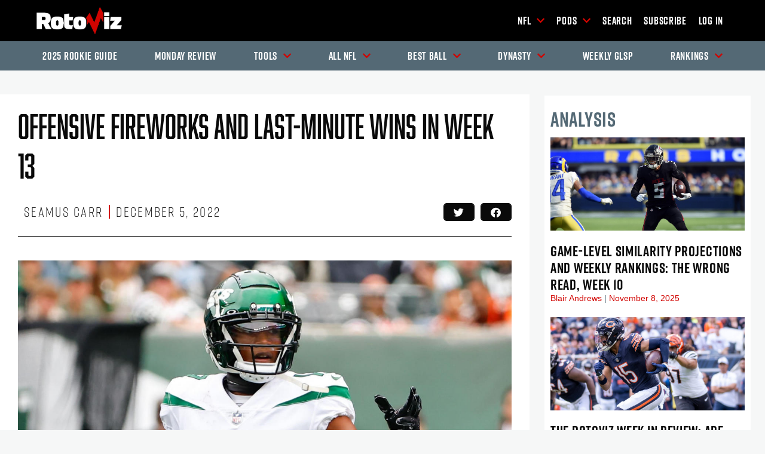

--- FILE ---
content_type: text/html; charset=UTF-8
request_url: https://www.rotoviz.com/2022/12/offensive-fireworks-and-last-minute-wins-in-week-13/
body_size: 58251
content:
<!DOCTYPE html>

<html lang="en-US">

<head>
	<meta charset="UTF-8">
	<meta name="viewport" content="width=device-width, initial-scale=1">
	<link rel="profile" href="http://gmpg.org/xfn/11">

	<meta name='robots' content='index, follow, max-image-preview:large, max-snippet:-1, max-video-preview:-1' />
	<style>img:is([sizes="auto" i], [sizes^="auto," i]) { contain-intrinsic-size: 3000px 1500px }</style>
	
	<!-- This site is optimized with the Yoast SEO plugin v26.3 - https://yoast.com/wordpress/plugins/seo/ -->
	<title>Offensive Fireworks and Last-Minute Wins In Week 13 - RotoViz</title>
	<meta name="description" content="Seamus Carr brings you all the biggest storylines from Week 13, including the return of an elite RB and a rookie WR emerging." />
	<link rel="canonical" href="https://www.rotoviz.com/2022/12/offensive-fireworks-and-last-minute-wins-in-week-13/" />
	<meta name="twitter:card" content="summary_large_image" />
	<meta name="twitter:title" content="Offensive Fireworks and Last-Minute Wins In Week 13 - RotoViz" />
	<meta name="twitter:description" content="Seamus Carr brings you all the biggest storylines from Week 13, including the return of an elite RB and a rookie WR emerging." />
	<meta name="twitter:image" content="https://d395zve6lzoreh.cloudfront.net/2022/12/RV-Garrett-Wilson.png" />
	<meta name="twitter:creator" content="@seamus_carr" />
	<meta name="twitter:site" content="@RotoViz" />
	<meta name="twitter:label1" content="Written by" />
	<meta name="twitter:data1" content="Seamus Carr" />
	<meta name="twitter:label2" content="Est. reading time" />
	<meta name="twitter:data2" content="8 minutes" />
	<script type="application/ld+json" class="yoast-schema-graph">{"@context":"https://schema.org","@graph":[{"@type":"Article","@id":"https://www.rotoviz.com/2022/12/offensive-fireworks-and-last-minute-wins-in-week-13/#article","isPartOf":{"@id":"https://www.rotoviz.com/2022/12/offensive-fireworks-and-last-minute-wins-in-week-13/"},"author":{"name":"Seamus Carr","@id":"https://www.rotoviz.com/#/schema/person/fc45af8593d5854ba8fbb7cfd71abdfe"},"headline":"Offensive Fireworks and Last-Minute Wins In Week 13","datePublished":"2022-12-05T20:17:17+00:00","mainEntityOfPage":{"@id":"https://www.rotoviz.com/2022/12/offensive-fireworks-and-last-minute-wins-in-week-13/"},"wordCount":1548,"publisher":{"@id":"https://www.rotoviz.com/#organization"},"image":{"@id":"https://www.rotoviz.com/2022/12/offensive-fireworks-and-last-minute-wins-in-week-13/#primaryimage"},"thumbnailUrl":"https://d395zve6lzoreh.cloudfront.net/2022/12/RV-Garrett-Wilson.png","articleSection":["In-Season","NFL"],"inLanguage":"en-US"},{"@type":"WebPage","@id":"https://www.rotoviz.com/2022/12/offensive-fireworks-and-last-minute-wins-in-week-13/","url":"https://www.rotoviz.com/2022/12/offensive-fireworks-and-last-minute-wins-in-week-13/","name":"Offensive Fireworks and Last-Minute Wins In Week 13 - RotoViz","isPartOf":{"@id":"https://www.rotoviz.com/#website"},"primaryImageOfPage":{"@id":"https://www.rotoviz.com/2022/12/offensive-fireworks-and-last-minute-wins-in-week-13/#primaryimage"},"image":{"@id":"https://www.rotoviz.com/2022/12/offensive-fireworks-and-last-minute-wins-in-week-13/#primaryimage"},"thumbnailUrl":"https://d395zve6lzoreh.cloudfront.net/2022/12/RV-Garrett-Wilson.png","datePublished":"2022-12-05T20:17:17+00:00","description":"Seamus Carr brings you all the biggest storylines from Week 13, including the return of an elite RB and a rookie WR emerging.","breadcrumb":{"@id":"https://www.rotoviz.com/2022/12/offensive-fireworks-and-last-minute-wins-in-week-13/#breadcrumb"},"inLanguage":"en-US","potentialAction":[{"@type":"ReadAction","target":["https://www.rotoviz.com/2022/12/offensive-fireworks-and-last-minute-wins-in-week-13/"]}]},{"@type":"ImageObject","inLanguage":"en-US","@id":"https://www.rotoviz.com/2022/12/offensive-fireworks-and-last-minute-wins-in-week-13/#primaryimage","url":"https://d395zve6lzoreh.cloudfront.net/2022/12/RV-Garrett-Wilson.png","contentUrl":"https://d395zve6lzoreh.cloudfront.net/2022/12/RV-Garrett-Wilson.png","width":1335,"height":550,"caption":"Image Credit: Rich Graessle/Icon Sportswire. Pictured: Garrett Wilson."},{"@type":"BreadcrumbList","@id":"https://www.rotoviz.com/2022/12/offensive-fireworks-and-last-minute-wins-in-week-13/#breadcrumb","itemListElement":[{"@type":"ListItem","position":1,"name":"Home","item":"https://www.rotoviz.com/"},{"@type":"ListItem","position":2,"name":"NFL","item":"https://www.rotoviz.com/category/nfl/"},{"@type":"ListItem","position":3,"name":"Offensive Fireworks and Last-Minute Wins In Week 13"}]},{"@type":"WebSite","@id":"https://www.rotoviz.com/#website","url":"https://www.rotoviz.com/","name":"RotoViz","description":"An evidence-based approach to fantasy sports","publisher":{"@id":"https://www.rotoviz.com/#organization"},"potentialAction":[{"@type":"SearchAction","target":{"@type":"EntryPoint","urlTemplate":"https://www.rotoviz.com/?s={search_term_string}"},"query-input":{"@type":"PropertyValueSpecification","valueRequired":true,"valueName":"search_term_string"}}],"inLanguage":"en-US"},{"@type":"Organization","@id":"https://www.rotoviz.com/#organization","name":"RotoViz","url":"https://www.rotoviz.com/","logo":{"@type":"ImageObject","inLanguage":"en-US","@id":"https://www.rotoviz.com/#/schema/logo/image/","url":"https://d395zve6lzoreh.cloudfront.net/2019/04/RV-logo-main-white@2x.png","contentUrl":"https://d395zve6lzoreh.cloudfront.net/2019/04/RV-logo-main-white@2x.png","width":877,"height":299,"caption":"RotoViz"},"image":{"@id":"https://www.rotoviz.com/#/schema/logo/image/"},"sameAs":["https://www.facebook.com/RotoVizFF/","https://x.com/RotoViz","http://youtube.com/c/rotoviz"]},{"@type":"Person","@id":"https://www.rotoviz.com/#/schema/person/fc45af8593d5854ba8fbb7cfd71abdfe","name":"Seamus Carr","image":{"@type":"ImageObject","inLanguage":"en-US","@id":"https://www.rotoviz.com/#/schema/person/image/","url":"https://secure.gravatar.com/avatar/2acbb7c00dbe10d9e547f5d0da3b00a1a34ef7191350477abd2b36931ca3ffd8?s=96&d=mm&r=g","contentUrl":"https://secure.gravatar.com/avatar/2acbb7c00dbe10d9e547f5d0da3b00a1a34ef7191350477abd2b36931ca3ffd8?s=96&d=mm&r=g","caption":"Seamus Carr"},"description":"on Twitter @seamus_carr","sameAs":["https://x.com/seamus_carr"],"url":"https://www.rotoviz.com/author/seamus_carr/"}]}</script>
	<!-- / Yoast SEO plugin. -->


<link rel='dns-prefetch' href='//www.rotoviz.com' />
<link rel='dns-prefetch' href='//www.googletagmanager.com' />
<link rel='dns-prefetch' href='//use.typekit.net' />
<link rel="alternate" type="application/rss+xml" title="RotoViz &raquo; Feed" href="https://www.rotoviz.com/feed/" />
<link rel="alternate" type="application/rss+xml" title="RotoViz &raquo; Comments Feed" href="https://www.rotoviz.com/comments/feed/" />
		<style class="wpbf-google-fonts">@font-face{font-family:'IBM Plex Sans';font-style:normal;font-weight:700;font-display:swap;src:url(https://www.rotoviz.com/wp-content/fonts/ibm-plex-sans/zYX9KVElMYYaJe8bpLHnCwDKjWr7AIxsdO_q.woff2) format('woff2');unicode-range:U+0460-052F,U+1C80-1C88,U+20B4,U+2DE0-2DFF,U+A640-A69F,U+FE2E-FE2F;}@font-face{font-family:'IBM Plex Sans';font-style:normal;font-weight:700;font-display:swap;src:url(https://www.rotoviz.com/wp-content/fonts/ibm-plex-sans/zYX9KVElMYYaJe8bpLHnCwDKjWr7AIVsdO_q.woff2) format('woff2');unicode-range:U+0301,U+0400-045F,U+0490-0491,U+04B0-04B1,U+2116;}@font-face{font-family:'IBM Plex Sans';font-style:normal;font-weight:700;font-display:swap;src:url(https://www.rotoviz.com/wp-content/fonts/ibm-plex-sans/zYX9KVElMYYaJe8bpLHnCwDKjWr7AIJsdO_q.woff2) format('woff2');unicode-range:U+0370-0377,U+037A-037F,U+0384-038A,U+038C,U+038E-03A1,U+03A3-03FF;}@font-face{font-family:'IBM Plex Sans';font-style:normal;font-weight:700;font-display:swap;src:url(https://www.rotoviz.com/wp-content/fonts/ibm-plex-sans/zYX9KVElMYYaJe8bpLHnCwDKjWr7AI5sdO_q.woff2) format('woff2');unicode-range:U+0102-0103,U+0110-0111,U+0128-0129,U+0168-0169,U+01A0-01A1,U+01AF-01B0,U+0300-0301,U+0303-0304,U+0308-0309,U+0323,U+0329,U+1EA0-1EF9,U+20AB;}@font-face{font-family:'IBM Plex Sans';font-style:normal;font-weight:700;font-display:swap;src:url(https://www.rotoviz.com/wp-content/fonts/ibm-plex-sans/zYX9KVElMYYaJe8bpLHnCwDKjWr7AI9sdO_q.woff2) format('woff2');unicode-range:U+0100-02AF,U+0304,U+0308,U+0329,U+1E00-1E9F,U+1EF2-1EFF,U+2020,U+20A0-20AB,U+20AD-20C0,U+2113,U+2C60-2C7F,U+A720-A7FF;}@font-face{font-family:'IBM Plex Sans';font-style:normal;font-weight:700;font-display:swap;src:url(https://www.rotoviz.com/wp-content/fonts/ibm-plex-sans/zYX9KVElMYYaJe8bpLHnCwDKjWr7AIFsdA.woff2) format('woff2');unicode-range:U+0000-00FF,U+0131,U+0152-0153,U+02BB-02BC,U+02C6,U+02DA,U+02DC,U+0304,U+0308,U+0329,U+2000-206F,U+2074,U+20AC,U+2122,U+2191,U+2193,U+2212,U+2215,U+FEFF,U+FFFD;}@font-face{font-family:'IBM Plex Sans';font-style:normal;font-weight:300;font-display:swap;src:url(https://www.rotoviz.com/wp-content/fonts/ibm-plex-sans/zYX9KVElMYYaJe8bpLHnCwDKjXr8AIxsdO_q.woff2) format('woff2');unicode-range:U+0460-052F,U+1C80-1C88,U+20B4,U+2DE0-2DFF,U+A640-A69F,U+FE2E-FE2F;}@font-face{font-family:'IBM Plex Sans';font-style:normal;font-weight:300;font-display:swap;src:url(https://www.rotoviz.com/wp-content/fonts/ibm-plex-sans/zYX9KVElMYYaJe8bpLHnCwDKjXr8AIVsdO_q.woff2) format('woff2');unicode-range:U+0301,U+0400-045F,U+0490-0491,U+04B0-04B1,U+2116;}@font-face{font-family:'IBM Plex Sans';font-style:normal;font-weight:300;font-display:swap;src:url(https://www.rotoviz.com/wp-content/fonts/ibm-plex-sans/zYX9KVElMYYaJe8bpLHnCwDKjXr8AIJsdO_q.woff2) format('woff2');unicode-range:U+0370-0377,U+037A-037F,U+0384-038A,U+038C,U+038E-03A1,U+03A3-03FF;}@font-face{font-family:'IBM Plex Sans';font-style:normal;font-weight:300;font-display:swap;src:url(https://www.rotoviz.com/wp-content/fonts/ibm-plex-sans/zYX9KVElMYYaJe8bpLHnCwDKjXr8AI5sdO_q.woff2) format('woff2');unicode-range:U+0102-0103,U+0110-0111,U+0128-0129,U+0168-0169,U+01A0-01A1,U+01AF-01B0,U+0300-0301,U+0303-0304,U+0308-0309,U+0323,U+0329,U+1EA0-1EF9,U+20AB;}@font-face{font-family:'IBM Plex Sans';font-style:normal;font-weight:300;font-display:swap;src:url(https://www.rotoviz.com/wp-content/fonts/ibm-plex-sans/zYX9KVElMYYaJe8bpLHnCwDKjXr8AI9sdO_q.woff2) format('woff2');unicode-range:U+0100-02AF,U+0304,U+0308,U+0329,U+1E00-1E9F,U+1EF2-1EFF,U+2020,U+20A0-20AB,U+20AD-20C0,U+2113,U+2C60-2C7F,U+A720-A7FF;}@font-face{font-family:'IBM Plex Sans';font-style:normal;font-weight:300;font-display:swap;src:url(https://www.rotoviz.com/wp-content/fonts/ibm-plex-sans/zYX9KVElMYYaJe8bpLHnCwDKjXr8AIFsdA.woff2) format('woff2');unicode-range:U+0000-00FF,U+0131,U+0152-0153,U+02BB-02BC,U+02C6,U+02DA,U+02DC,U+0304,U+0308,U+0329,U+2000-206F,U+2074,U+20AC,U+2122,U+2191,U+2193,U+2212,U+2215,U+FEFF,U+FFFD;}</style>
		<script>
window._wpemojiSettings = {"baseUrl":"https:\/\/s.w.org\/images\/core\/emoji\/16.0.1\/72x72\/","ext":".png","svgUrl":"https:\/\/s.w.org\/images\/core\/emoji\/16.0.1\/svg\/","svgExt":".svg","source":{"concatemoji":"https:\/\/www.rotoviz.com\/wp-includes\/js\/wp-emoji-release.min.js?ver=6.8.3"}};
/*! This file is auto-generated */
!function(s,n){var o,i,e;function c(e){try{var t={supportTests:e,timestamp:(new Date).valueOf()};sessionStorage.setItem(o,JSON.stringify(t))}catch(e){}}function p(e,t,n){e.clearRect(0,0,e.canvas.width,e.canvas.height),e.fillText(t,0,0);var t=new Uint32Array(e.getImageData(0,0,e.canvas.width,e.canvas.height).data),a=(e.clearRect(0,0,e.canvas.width,e.canvas.height),e.fillText(n,0,0),new Uint32Array(e.getImageData(0,0,e.canvas.width,e.canvas.height).data));return t.every(function(e,t){return e===a[t]})}function u(e,t){e.clearRect(0,0,e.canvas.width,e.canvas.height),e.fillText(t,0,0);for(var n=e.getImageData(16,16,1,1),a=0;a<n.data.length;a++)if(0!==n.data[a])return!1;return!0}function f(e,t,n,a){switch(t){case"flag":return n(e,"\ud83c\udff3\ufe0f\u200d\u26a7\ufe0f","\ud83c\udff3\ufe0f\u200b\u26a7\ufe0f")?!1:!n(e,"\ud83c\udde8\ud83c\uddf6","\ud83c\udde8\u200b\ud83c\uddf6")&&!n(e,"\ud83c\udff4\udb40\udc67\udb40\udc62\udb40\udc65\udb40\udc6e\udb40\udc67\udb40\udc7f","\ud83c\udff4\u200b\udb40\udc67\u200b\udb40\udc62\u200b\udb40\udc65\u200b\udb40\udc6e\u200b\udb40\udc67\u200b\udb40\udc7f");case"emoji":return!a(e,"\ud83e\udedf")}return!1}function g(e,t,n,a){var r="undefined"!=typeof WorkerGlobalScope&&self instanceof WorkerGlobalScope?new OffscreenCanvas(300,150):s.createElement("canvas"),o=r.getContext("2d",{willReadFrequently:!0}),i=(o.textBaseline="top",o.font="600 32px Arial",{});return e.forEach(function(e){i[e]=t(o,e,n,a)}),i}function t(e){var t=s.createElement("script");t.src=e,t.defer=!0,s.head.appendChild(t)}"undefined"!=typeof Promise&&(o="wpEmojiSettingsSupports",i=["flag","emoji"],n.supports={everything:!0,everythingExceptFlag:!0},e=new Promise(function(e){s.addEventListener("DOMContentLoaded",e,{once:!0})}),new Promise(function(t){var n=function(){try{var e=JSON.parse(sessionStorage.getItem(o));if("object"==typeof e&&"number"==typeof e.timestamp&&(new Date).valueOf()<e.timestamp+604800&&"object"==typeof e.supportTests)return e.supportTests}catch(e){}return null}();if(!n){if("undefined"!=typeof Worker&&"undefined"!=typeof OffscreenCanvas&&"undefined"!=typeof URL&&URL.createObjectURL&&"undefined"!=typeof Blob)try{var e="postMessage("+g.toString()+"("+[JSON.stringify(i),f.toString(),p.toString(),u.toString()].join(",")+"));",a=new Blob([e],{type:"text/javascript"}),r=new Worker(URL.createObjectURL(a),{name:"wpTestEmojiSupports"});return void(r.onmessage=function(e){c(n=e.data),r.terminate(),t(n)})}catch(e){}c(n=g(i,f,p,u))}t(n)}).then(function(e){for(var t in e)n.supports[t]=e[t],n.supports.everything=n.supports.everything&&n.supports[t],"flag"!==t&&(n.supports.everythingExceptFlag=n.supports.everythingExceptFlag&&n.supports[t]);n.supports.everythingExceptFlag=n.supports.everythingExceptFlag&&!n.supports.flag,n.DOMReady=!1,n.readyCallback=function(){n.DOMReady=!0}}).then(function(){return e}).then(function(){var e;n.supports.everything||(n.readyCallback(),(e=n.source||{}).concatemoji?t(e.concatemoji):e.wpemoji&&e.twemoji&&(t(e.twemoji),t(e.wpemoji)))}))}((window,document),window._wpemojiSettings);
</script>
<link rel='stylesheet' id='mci-footnotes-alternative-tooltips-pagelayout-reference-container-css' href='https://www.rotoviz.com/wp-content/plugins/footnotes/css/footnotes-alttbrpl1.min.css?ver=2.7.3' media='all' />
<style id='wp-emoji-styles-inline-css'>

	img.wp-smiley, img.emoji {
		display: inline !important;
		border: none !important;
		box-shadow: none !important;
		height: 1em !important;
		width: 1em !important;
		margin: 0 0.07em !important;
		vertical-align: -0.1em !important;
		background: none !important;
		padding: 0 !important;
	}
</style>
<link rel='stylesheet' id='wp-block-library-css' href='https://www.rotoviz.com/wp-includes/css/dist/block-library/style.min.css?ver=6.8.3' media='all' />
<style id='global-styles-inline-css'>
:root{--wp--preset--aspect-ratio--square: 1;--wp--preset--aspect-ratio--4-3: 4/3;--wp--preset--aspect-ratio--3-4: 3/4;--wp--preset--aspect-ratio--3-2: 3/2;--wp--preset--aspect-ratio--2-3: 2/3;--wp--preset--aspect-ratio--16-9: 16/9;--wp--preset--aspect-ratio--9-16: 9/16;--wp--preset--color--black: #000000;--wp--preset--color--cyan-bluish-gray: #abb8c3;--wp--preset--color--white: #ffffff;--wp--preset--color--pale-pink: #f78da7;--wp--preset--color--vivid-red: #cf2e2e;--wp--preset--color--luminous-vivid-orange: #ff6900;--wp--preset--color--luminous-vivid-amber: #fcb900;--wp--preset--color--light-green-cyan: #7bdcb5;--wp--preset--color--vivid-green-cyan: #00d084;--wp--preset--color--pale-cyan-blue: #8ed1fc;--wp--preset--color--vivid-cyan-blue: #0693e3;--wp--preset--color--vivid-purple: #9b51e0;--wp--preset--gradient--vivid-cyan-blue-to-vivid-purple: linear-gradient(135deg,rgba(6,147,227,1) 0%,rgb(155,81,224) 100%);--wp--preset--gradient--light-green-cyan-to-vivid-green-cyan: linear-gradient(135deg,rgb(122,220,180) 0%,rgb(0,208,130) 100%);--wp--preset--gradient--luminous-vivid-amber-to-luminous-vivid-orange: linear-gradient(135deg,rgba(252,185,0,1) 0%,rgba(255,105,0,1) 100%);--wp--preset--gradient--luminous-vivid-orange-to-vivid-red: linear-gradient(135deg,rgba(255,105,0,1) 0%,rgb(207,46,46) 100%);--wp--preset--gradient--very-light-gray-to-cyan-bluish-gray: linear-gradient(135deg,rgb(238,238,238) 0%,rgb(169,184,195) 100%);--wp--preset--gradient--cool-to-warm-spectrum: linear-gradient(135deg,rgb(74,234,220) 0%,rgb(151,120,209) 20%,rgb(207,42,186) 40%,rgb(238,44,130) 60%,rgb(251,105,98) 80%,rgb(254,248,76) 100%);--wp--preset--gradient--blush-light-purple: linear-gradient(135deg,rgb(255,206,236) 0%,rgb(152,150,240) 100%);--wp--preset--gradient--blush-bordeaux: linear-gradient(135deg,rgb(254,205,165) 0%,rgb(254,45,45) 50%,rgb(107,0,62) 100%);--wp--preset--gradient--luminous-dusk: linear-gradient(135deg,rgb(255,203,112) 0%,rgb(199,81,192) 50%,rgb(65,88,208) 100%);--wp--preset--gradient--pale-ocean: linear-gradient(135deg,rgb(255,245,203) 0%,rgb(182,227,212) 50%,rgb(51,167,181) 100%);--wp--preset--gradient--electric-grass: linear-gradient(135deg,rgb(202,248,128) 0%,rgb(113,206,126) 100%);--wp--preset--gradient--midnight: linear-gradient(135deg,rgb(2,3,129) 0%,rgb(40,116,252) 100%);--wp--preset--font-size--small: 14px;--wp--preset--font-size--medium: 20px;--wp--preset--font-size--large: 20px;--wp--preset--font-size--x-large: 42px;--wp--preset--font-size--tiny: 12px;--wp--preset--font-size--regular: 16px;--wp--preset--font-size--larger: 32px;--wp--preset--font-size--extra: 44px;--wp--preset--spacing--20: 0.44rem;--wp--preset--spacing--30: 0.67rem;--wp--preset--spacing--40: 1rem;--wp--preset--spacing--50: 1.5rem;--wp--preset--spacing--60: 2.25rem;--wp--preset--spacing--70: 3.38rem;--wp--preset--spacing--80: 5.06rem;--wp--preset--shadow--natural: 6px 6px 9px rgba(0, 0, 0, 0.2);--wp--preset--shadow--deep: 12px 12px 50px rgba(0, 0, 0, 0.4);--wp--preset--shadow--sharp: 6px 6px 0px rgba(0, 0, 0, 0.2);--wp--preset--shadow--outlined: 6px 6px 0px -3px rgba(255, 255, 255, 1), 6px 6px rgba(0, 0, 0, 1);--wp--preset--shadow--crisp: 6px 6px 0px rgba(0, 0, 0, 1);}:root { --wp--style--global--content-size: 1000px;--wp--style--global--wide-size: 1400px; }:where(body) { margin: 0; }.wp-site-blocks > .alignleft { float: left; margin-right: 2em; }.wp-site-blocks > .alignright { float: right; margin-left: 2em; }.wp-site-blocks > .aligncenter { justify-content: center; margin-left: auto; margin-right: auto; }:where(.wp-site-blocks) > * { margin-block-start: 24px; margin-block-end: 0; }:where(.wp-site-blocks) > :first-child { margin-block-start: 0; }:where(.wp-site-blocks) > :last-child { margin-block-end: 0; }:root { --wp--style--block-gap: 24px; }:root :where(.is-layout-flow) > :first-child{margin-block-start: 0;}:root :where(.is-layout-flow) > :last-child{margin-block-end: 0;}:root :where(.is-layout-flow) > *{margin-block-start: 24px;margin-block-end: 0;}:root :where(.is-layout-constrained) > :first-child{margin-block-start: 0;}:root :where(.is-layout-constrained) > :last-child{margin-block-end: 0;}:root :where(.is-layout-constrained) > *{margin-block-start: 24px;margin-block-end: 0;}:root :where(.is-layout-flex){gap: 24px;}:root :where(.is-layout-grid){gap: 24px;}.is-layout-flow > .alignleft{float: left;margin-inline-start: 0;margin-inline-end: 2em;}.is-layout-flow > .alignright{float: right;margin-inline-start: 2em;margin-inline-end: 0;}.is-layout-flow > .aligncenter{margin-left: auto !important;margin-right: auto !important;}.is-layout-constrained > .alignleft{float: left;margin-inline-start: 0;margin-inline-end: 2em;}.is-layout-constrained > .alignright{float: right;margin-inline-start: 2em;margin-inline-end: 0;}.is-layout-constrained > .aligncenter{margin-left: auto !important;margin-right: auto !important;}.is-layout-constrained > :where(:not(.alignleft):not(.alignright):not(.alignfull)){max-width: var(--wp--style--global--content-size);margin-left: auto !important;margin-right: auto !important;}.is-layout-constrained > .alignwide{max-width: var(--wp--style--global--wide-size);}body .is-layout-flex{display: flex;}.is-layout-flex{flex-wrap: wrap;align-items: center;}.is-layout-flex > :is(*, div){margin: 0;}body .is-layout-grid{display: grid;}.is-layout-grid > :is(*, div){margin: 0;}body{padding-top: 0px;padding-right: 0px;padding-bottom: 0px;padding-left: 0px;}a:where(:not(.wp-element-button)){text-decoration: underline;}:root :where(.wp-element-button, .wp-block-button__link){background-color: #32373c;border-width: 0;color: #fff;font-family: inherit;font-size: inherit;line-height: inherit;padding: calc(0.667em + 2px) calc(1.333em + 2px);text-decoration: none;}.has-black-color{color: var(--wp--preset--color--black) !important;}.has-cyan-bluish-gray-color{color: var(--wp--preset--color--cyan-bluish-gray) !important;}.has-white-color{color: var(--wp--preset--color--white) !important;}.has-pale-pink-color{color: var(--wp--preset--color--pale-pink) !important;}.has-vivid-red-color{color: var(--wp--preset--color--vivid-red) !important;}.has-luminous-vivid-orange-color{color: var(--wp--preset--color--luminous-vivid-orange) !important;}.has-luminous-vivid-amber-color{color: var(--wp--preset--color--luminous-vivid-amber) !important;}.has-light-green-cyan-color{color: var(--wp--preset--color--light-green-cyan) !important;}.has-vivid-green-cyan-color{color: var(--wp--preset--color--vivid-green-cyan) !important;}.has-pale-cyan-blue-color{color: var(--wp--preset--color--pale-cyan-blue) !important;}.has-vivid-cyan-blue-color{color: var(--wp--preset--color--vivid-cyan-blue) !important;}.has-vivid-purple-color{color: var(--wp--preset--color--vivid-purple) !important;}.has-black-background-color{background-color: var(--wp--preset--color--black) !important;}.has-cyan-bluish-gray-background-color{background-color: var(--wp--preset--color--cyan-bluish-gray) !important;}.has-white-background-color{background-color: var(--wp--preset--color--white) !important;}.has-pale-pink-background-color{background-color: var(--wp--preset--color--pale-pink) !important;}.has-vivid-red-background-color{background-color: var(--wp--preset--color--vivid-red) !important;}.has-luminous-vivid-orange-background-color{background-color: var(--wp--preset--color--luminous-vivid-orange) !important;}.has-luminous-vivid-amber-background-color{background-color: var(--wp--preset--color--luminous-vivid-amber) !important;}.has-light-green-cyan-background-color{background-color: var(--wp--preset--color--light-green-cyan) !important;}.has-vivid-green-cyan-background-color{background-color: var(--wp--preset--color--vivid-green-cyan) !important;}.has-pale-cyan-blue-background-color{background-color: var(--wp--preset--color--pale-cyan-blue) !important;}.has-vivid-cyan-blue-background-color{background-color: var(--wp--preset--color--vivid-cyan-blue) !important;}.has-vivid-purple-background-color{background-color: var(--wp--preset--color--vivid-purple) !important;}.has-black-border-color{border-color: var(--wp--preset--color--black) !important;}.has-cyan-bluish-gray-border-color{border-color: var(--wp--preset--color--cyan-bluish-gray) !important;}.has-white-border-color{border-color: var(--wp--preset--color--white) !important;}.has-pale-pink-border-color{border-color: var(--wp--preset--color--pale-pink) !important;}.has-vivid-red-border-color{border-color: var(--wp--preset--color--vivid-red) !important;}.has-luminous-vivid-orange-border-color{border-color: var(--wp--preset--color--luminous-vivid-orange) !important;}.has-luminous-vivid-amber-border-color{border-color: var(--wp--preset--color--luminous-vivid-amber) !important;}.has-light-green-cyan-border-color{border-color: var(--wp--preset--color--light-green-cyan) !important;}.has-vivid-green-cyan-border-color{border-color: var(--wp--preset--color--vivid-green-cyan) !important;}.has-pale-cyan-blue-border-color{border-color: var(--wp--preset--color--pale-cyan-blue) !important;}.has-vivid-cyan-blue-border-color{border-color: var(--wp--preset--color--vivid-cyan-blue) !important;}.has-vivid-purple-border-color{border-color: var(--wp--preset--color--vivid-purple) !important;}.has-vivid-cyan-blue-to-vivid-purple-gradient-background{background: var(--wp--preset--gradient--vivid-cyan-blue-to-vivid-purple) !important;}.has-light-green-cyan-to-vivid-green-cyan-gradient-background{background: var(--wp--preset--gradient--light-green-cyan-to-vivid-green-cyan) !important;}.has-luminous-vivid-amber-to-luminous-vivid-orange-gradient-background{background: var(--wp--preset--gradient--luminous-vivid-amber-to-luminous-vivid-orange) !important;}.has-luminous-vivid-orange-to-vivid-red-gradient-background{background: var(--wp--preset--gradient--luminous-vivid-orange-to-vivid-red) !important;}.has-very-light-gray-to-cyan-bluish-gray-gradient-background{background: var(--wp--preset--gradient--very-light-gray-to-cyan-bluish-gray) !important;}.has-cool-to-warm-spectrum-gradient-background{background: var(--wp--preset--gradient--cool-to-warm-spectrum) !important;}.has-blush-light-purple-gradient-background{background: var(--wp--preset--gradient--blush-light-purple) !important;}.has-blush-bordeaux-gradient-background{background: var(--wp--preset--gradient--blush-bordeaux) !important;}.has-luminous-dusk-gradient-background{background: var(--wp--preset--gradient--luminous-dusk) !important;}.has-pale-ocean-gradient-background{background: var(--wp--preset--gradient--pale-ocean) !important;}.has-electric-grass-gradient-background{background: var(--wp--preset--gradient--electric-grass) !important;}.has-midnight-gradient-background{background: var(--wp--preset--gradient--midnight) !important;}.has-small-font-size{font-size: var(--wp--preset--font-size--small) !important;}.has-medium-font-size{font-size: var(--wp--preset--font-size--medium) !important;}.has-large-font-size{font-size: var(--wp--preset--font-size--large) !important;}.has-x-large-font-size{font-size: var(--wp--preset--font-size--x-large) !important;}.has-tiny-font-size{font-size: var(--wp--preset--font-size--tiny) !important;}.has-regular-font-size{font-size: var(--wp--preset--font-size--regular) !important;}.has-larger-font-size{font-size: var(--wp--preset--font-size--larger) !important;}.has-extra-font-size{font-size: var(--wp--preset--font-size--extra) !important;}
:root :where(.wp-block-pullquote){font-size: 1.5em;line-height: 1.6;}
</style>
<link rel='stylesheet' id='custom-typekit-css-css' href='https://use.typekit.net/nnx5yai.css?ver=2.1.0' media='all' />
<link rel='stylesheet' id='pmpro_frontend_base-css' href='https://www.rotoviz.com/wp-content/plugins/paid-memberships-pro/css/frontend/base.css?ver=3.6' media='all' />
<link rel='stylesheet' id='pmpro_frontend_variation_1-css' href='https://www.rotoviz.com/wp-content/plugins/paid-memberships-pro/css/frontend/variation_1.css?ver=3.6' media='all' />
<link rel='stylesheet' id='pmpro-advanced-levels-styles-css' href='https://www.rotoviz.com/wp-content/plugins/pmpro-advanced-levels-shortcode/css/pmpro-advanced-levels.css?ver=6.8.3' media='all' />
<link rel='stylesheet' id='pmprorh_frontend-css' href='https://www.rotoviz.com/wp-content/plugins/pmpro-mailchimp/css/pmpromc.css?ver=6.8.3' media='all' />
<link rel='stylesheet' id='pmpro-sitewide-sales_frontend-css' href='https://www.rotoviz.com/wp-content/plugins/pmpro-sitewide-sales/includes/css/frontend.css?ver=1.2.4' media='all' />
<link rel='stylesheet' id='same-category-posts-css' href='https://www.rotoviz.com/wp-content/plugins/same-category-posts/same-category-posts.css?ver=6.8.3' media='all' />
<link rel='stylesheet' id='flxmap-css' href='https://www.rotoviz.com/wp-content/plugins/wp-flexible-map/static/css/styles.css?ver=1.19.0' media='all' />
<link rel='stylesheet' id='affwp-forms-css' href='https://www.rotoviz.com/wp-content/plugins/affiliate-wp/assets/css/forms.min.css?ver=2.30.0' media='all' />
<link rel='stylesheet' id='wpbf-icon-font-css' href='https://www.rotoviz.com/wp-content/themes/page-builder-framework/css/min/iconfont-min.css?ver=2.11.7' media='all' />
<link rel='stylesheet' id='wpbf-style-css' href='https://www.rotoviz.com/wp-content/themes/page-builder-framework/css/min/style-min.css?ver=2.11.7' media='all' />
<style id='wpbf-style-inline-css'>
body,button,input,optgroup,select,textarea,h1,h2,h3,h4,h5,h6{font-family:Helvetica,Arial,sans-serif;font-weight:400;font-style:normal;}h5{font-family:"IBM Plex Sans";font-weight:300;font-style:normal;}a{color:#546975;}.bypostauthor{border-color:#546975;}.wpbf-button-primary{background:#546975;}a:hover{color:#d10400;}.wpbf-button-primary:hover{background:#d10400;}.wpbf-menu > .current-menu-item > a{color:#d10400!important;}.wpbf-sidebar .widget,.elementor-widget-sidebar .widget{background:#ffffff;}.wpbf-sidebar .widget,.elementor-widget-sidebar .widget{padding-top:1px;}@media (min-width:769px){body:not(.wpbf-no-sidebar) .wpbf-sidebar-wrapper.wpbf-medium-1-3{width:33%;}body:not(.wpbf-no-sidebar) .wpbf-main.wpbf-medium-2-3{width:67%;}}.wpbf-archive-content .wpbf-post{text-align:left;}.wpbf-archive-content .wpbf-post-style-plain{margin-bottom:5px;padding-bottom:5px;}.wpbf-logo img,.wpbf-mobile-logo img{width:145px;}@media screen and (max-width:1024px){.wpbf-mobile-logo img{width:132px;}}@media screen and (max-width:480px){.wpbf-mobile-logo img{width:122px;}}.wpbf-nav-wrapper{padding-top:10px;padding-bottom:10px;}.wpbf-navigation:not(.wpbf-navigation-transparent):not(.wpbf-navigation-active){background-color:#000000;}.wpbf-navigation .wpbf-menu a,.wpbf-mobile-menu a,.wpbf-close{color:#ffffff;}.wpbf-navigation .wpbf-menu a:hover,.wpbf-mobile-menu a:hover{color:#f5f4f4;}.wpbf-navigation .wpbf-menu > .current-menu-item > a,.wpbf-mobile-menu > .current-menu-item > a{color:#f5f4f4!important;}.wpbf-sub-menu > .menu-item-has-children:not(.wpbf-mega-menu) .sub-menu li,.wpbf-sub-menu > .wpbf-mega-menu > .sub-menu{background-color:#000000;}.wpbf-sub-menu > .menu-item-has-children:not(.wpbf-mega-menu) .sub-menu li:hover{background-color:#000000;}.wpbf-navigation .wpbf-menu .sub-menu a{color:#ffffff;}.wpbf-navigation .wpbf-menu .sub-menu a:hover{color:#000000;}.wpbf-mobile-menu a,.wpbf-mobile-menu-container .wpbf-close{color:#000000;}.wpbf-mobile-menu a:hover{color:#dd3333;}.wpbf-mobile-menu > .current-menu-item > a{color:#dd3333!important;}.wpbf-mobile-nav-item{color:#ffffff;}.wpbf-mobile-nav-item a{color:#ffffff;}.wpbf-mobile-menu > .menu-item a:hover{background-color:#000000;}.wpbf-mobile-menu a,.wpbf-mobile-menu .menu-item-has-children .wpbf-submenu-toggle{font-size:20px;}
</style>
<link rel='stylesheet' id='wpbf-responsive-css' href='https://www.rotoviz.com/wp-content/themes/page-builder-framework/css/min/responsive-min.css?ver=2.11.7' media='all' />
<link rel='stylesheet' id='font-awesome-all-css' href='https://www.rotoviz.com/wp-content/plugins/jet-menu/assets/public/lib/font-awesome/css/all.min.css?ver=5.12.0' media='all' />
<link rel='stylesheet' id='font-awesome-v4-shims-css' href='https://www.rotoviz.com/wp-content/plugins/jet-menu/assets/public/lib/font-awesome/css/v4-shims.min.css?ver=5.12.0' media='all' />
<link rel='stylesheet' id='jet-menu-public-styles-css' href='https://www.rotoviz.com/wp-content/plugins/jet-menu/assets/public/css/public.css?ver=2.2.4' media='all' />
<link rel='stylesheet' id='elementor-frontend-css' href='https://www.rotoviz.com/wp-content/plugins/elementor/assets/css/frontend.min.css?ver=3.32.5' media='all' />
<style id='elementor-frontend-inline-css'>
.elementor-kit-270353{--e-global-color-primary:#000000;--e-global-color-secondary:#54595F;--e-global-color-text:#000000;--e-global-color-accent:#C92626;--e-global-color-9d1e1c8:#FFFFFF;--e-global-color-89b09f2:#E6E6E6;--e-global-color-fe619b4:#CFC66E;--e-global-color-ca3447c:#E6E6E68C;--e-global-color-c042a06:#E6E6E68C;--e-global-typography-primary-font-family:"Roboto";--e-global-typography-primary-font-weight:600;--e-global-typography-secondary-font-family:"Roboto Slab";--e-global-typography-secondary-font-weight:400;--e-global-typography-text-font-family:"Roboto";--e-global-typography-text-font-weight:400;--e-global-typography-accent-font-family:"Roboto";--e-global-typography-accent-font-weight:500;color:var( --e-global-color-text );}.elementor-kit-270353 button,.elementor-kit-270353 input[type="button"],.elementor-kit-270353 input[type="submit"],.elementor-kit-270353 .elementor-button{background-color:var( --e-global-color-9d1e1c8 );color:var( --e-global-color-secondary );}.elementor-kit-270353 button:hover,.elementor-kit-270353 button:focus,.elementor-kit-270353 input[type="button"]:hover,.elementor-kit-270353 input[type="button"]:focus,.elementor-kit-270353 input[type="submit"]:hover,.elementor-kit-270353 input[type="submit"]:focus,.elementor-kit-270353 .elementor-button:hover,.elementor-kit-270353 .elementor-button:focus{background-color:var( --e-global-color-secondary );color:var( --e-global-color-9d1e1c8 );}.elementor-kit-270353 e-page-transition{background-color:var( --e-global-color-secondary );}.elementor-kit-270353 a{color:var( --e-global-color-accent );}.elementor-kit-270353 a:hover{color:var( --e-global-color-secondary );}.elementor-kit-270353 h1{color:var( --e-global-color-secondary );}.elementor-kit-270353 h3{color:var( --e-global-color-secondary );}.elementor-kit-270353 h4{color:var( --e-global-color-accent );}.elementor-kit-270353 h5{color:var( --e-global-color-secondary );}.elementor-kit-270353 h6{color:var( --e-global-color-text );}.elementor-section.elementor-section-boxed > .elementor-container{max-width:1140px;}.e-con{--container-max-width:1140px;}.elementor-widget:not(:last-child){margin-block-end:20px;}.elementor-element{--widgets-spacing:20px 20px;--widgets-spacing-row:20px;--widgets-spacing-column:20px;}{}h1.entry-title{display:var(--page-title-display);}@media(max-width:1024px){.elementor-section.elementor-section-boxed > .elementor-container{max-width:1024px;}.e-con{--container-max-width:1024px;}}@media(max-width:767px){.elementor-section.elementor-section-boxed > .elementor-container{max-width:767px;}.e-con{--container-max-width:767px;}}
.elementor-255456 .elementor-element.elementor-element-cde9e30{transition:background 0.3s, border 0.3s, border-radius 0.3s, box-shadow 0.3s;}.elementor-255456 .elementor-element.elementor-element-cde9e30 > .elementor-background-overlay{transition:background 0.3s, border-radius 0.3s, opacity 0.3s;}.elementor-255456 .elementor-element.elementor-element-f4bd196 > .elementor-element-populated{border-style:solid;transition:background 0.3s, border 0.3s, border-radius 0.3s, box-shadow 0.3s;}.elementor-255456 .elementor-element.elementor-element-f4bd196 > .elementor-element-populated > .elementor-background-overlay{transition:background 0.3s, border-radius 0.3s, opacity 0.3s;}.elementor-255456 .elementor-element.elementor-element-04c3f7a .elementor-heading-title{color:var( --e-global-color-secondary );}.elementor-255456 .elementor-element.elementor-element-f23f118 > .elementor-widget-container{margin:0px 10px 0px 10px;}.elementor-255456 .elementor-element.elementor-element-f23f118 .elementor-field-group{margin-bottom:10px;}.elementor-255456 .elementor-element.elementor-element-f23f118 .elementor-form-fields-wrapper{margin-bottom:-10px;}body .elementor-255456 .elementor-element.elementor-element-f23f118 .elementor-field-group > label{padding-bottom:0px;}.elementor-255456 .elementor-element.elementor-element-f23f118 .elementor-field-group .elementor-field:not(.elementor-select-wrapper){background-color:#ffffff;}.elementor-255456 .elementor-element.elementor-element-f23f118 .elementor-field-group .elementor-select-wrapper select{background-color:#ffffff;}.elementor-255456 .elementor-element.elementor-element-f15d372 .elementor-heading-title{font-size:14px;}.elementor-255456 .elementor-element.elementor-element-5f7b644 > .elementor-widget-container{margin:-19px 0px 0px 0px;}.elementor-255456 .elementor-element.elementor-element-5f7b644 .elementor-heading-title{font-size:14px;}#elementor-popup-modal-255456 .dialog-widget-content{animation-duration:0.6s;box-shadow:2px 8px 23px 3px rgba(0,0,0,0.2);}#elementor-popup-modal-255456 .dialog-message{width:879px;height:auto;}#elementor-popup-modal-255456{justify-content:center;align-items:center;}#elementor-popup-modal-255456 .dialog-close-button{display:flex;}
.elementor-240501 .elementor-element.elementor-element-16ba099b:not(.elementor-motion-effects-element-type-background), .elementor-240501 .elementor-element.elementor-element-16ba099b > .elementor-motion-effects-container > .elementor-motion-effects-layer{background-color:#546975;}.elementor-240501 .elementor-element.elementor-element-16ba099b > .elementor-container{max-width:1200px;}.elementor-240501 .elementor-element.elementor-element-16ba099b{transition:background 0.3s, border 0.3s, border-radius 0.3s, box-shadow 0.3s;color:#ffffff;}.elementor-240501 .elementor-element.elementor-element-16ba099b > .elementor-background-overlay{transition:background 0.3s, border-radius 0.3s, opacity 0.3s;}.elementor-240501 .elementor-element.elementor-element-6dedccf2:not(.elementor-motion-effects-element-type-background) > .elementor-widget-wrap, .elementor-240501 .elementor-element.elementor-element-6dedccf2 > .elementor-widget-wrap > .elementor-motion-effects-container > .elementor-motion-effects-layer{background-color:#0a0a0a;}.elementor-240501 .elementor-element.elementor-element-6dedccf2 > .elementor-element-populated{transition:background 0.3s, border 0.3s, border-radius 0.3s, box-shadow 0.3s;margin:0px 0px 0px 0px;--e-column-margin-right:0px;--e-column-margin-left:0px;}.elementor-240501 .elementor-element.elementor-element-6dedccf2 > .elementor-element-populated > .elementor-background-overlay{transition:background 0.3s, border-radius 0.3s, opacity 0.3s;}.elementor-240501 .elementor-element.elementor-element-7471612b .jet-menu{background-color:#546975;justify-content:stretch !important;}.elementor-240501 .elementor-element.elementor-element-7471612b .jet-menu ul.jet-sub-menu{background-color:#bbc3c8;}.jet-desktop-menu-active .elementor-240501 .elementor-element.elementor-element-7471612b .jet-menu > .jet-menu-item{flex-grow:1;}.jet-desktop-menu-active .elementor-240501 .elementor-element.elementor-element-7471612b .jet-menu > .jet-menu-item > a{justify-content:center;}.jet-desktop-menu-active .elementor-240501 .elementor-element.elementor-element-7471612b .jet-menu{min-width:0px;}.elementor-240501 .elementor-element.elementor-element-7471612b .jet-menu .jet-menu-item .top-level-link{color:#d10400;}.elementor-240501 .elementor-element.elementor-element-7471612b .jet-menu li.jet-sub-menu-item .sub-level-link{color:#ffffff;}.elementor-240501 .elementor-element.elementor-element-7471612b .jet-mobile-menu__container{z-index:999;}.elementor-240501 .elementor-element.elementor-element-7471612b .jet-mobile-menu-widget .jet-mobile-menu-cover{z-index:calc(999-1);}.elementor-240501 .elementor-element.elementor-element-7471612b .jet-mobile-menu__item .jet-menu-icon{align-self:center;justify-content:center;}.elementor-240501 .elementor-element.elementor-element-7471612b .jet-mobile-menu__item .jet-menu-badge{align-self:flex-start;}.elementor-240501 .elementor-element.elementor-element-b4f6ff5{--spacer-size:20px;}.elementor-240501 .elementor-element.elementor-element-e930fa6 > .elementor-container{max-width:1320px;}.elementor-240501 .elementor-element.elementor-element-e930fa6{transition:background 0.3s, border 0.3s, border-radius 0.3s, box-shadow 0.3s;}.elementor-240501 .elementor-element.elementor-element-e930fa6 > .elementor-background-overlay{transition:background 0.3s, border-radius 0.3s, opacity 0.3s;}.elementor-240501 .elementor-element.elementor-element-b654b4e:not(.elementor-motion-effects-element-type-background) > .elementor-widget-wrap, .elementor-240501 .elementor-element.elementor-element-b654b4e > .elementor-widget-wrap > .elementor-motion-effects-container > .elementor-motion-effects-layer{background-color:#ffffff;}.elementor-240501 .elementor-element.elementor-element-b654b4e > .elementor-element-populated{transition:background 0.3s, border 0.3s, border-radius 0.3s, box-shadow 0.3s;margin:0px 10px 0px 0px;--e-column-margin-right:10px;--e-column-margin-left:0px;}.elementor-240501 .elementor-element.elementor-element-b654b4e > .elementor-element-populated > .elementor-background-overlay{transition:background 0.3s, border-radius 0.3s, opacity 0.3s;}.elementor-240501 .elementor-element.elementor-element-97a9c19 > .elementor-widget-container{margin:-10px 0px 0px 0px;}.elementor-240501 .elementor-element.elementor-element-97a9c19 .elementor-heading-title{font-family:"abolition", Sans-serif;font-size:55px;font-weight:400;text-transform:capitalize;color:#0a0a0a;}.elementor-240501 .elementor-element.elementor-element-44b43b6 .elementor-icon-list-items:not(.elementor-inline-items) .elementor-icon-list-item:not(:last-child){padding-bottom:calc(20px/2);}.elementor-240501 .elementor-element.elementor-element-44b43b6 .elementor-icon-list-items:not(.elementor-inline-items) .elementor-icon-list-item:not(:first-child){margin-top:calc(20px/2);}.elementor-240501 .elementor-element.elementor-element-44b43b6 .elementor-icon-list-items.elementor-inline-items .elementor-icon-list-item{margin-right:calc(20px/2);margin-left:calc(20px/2);}.elementor-240501 .elementor-element.elementor-element-44b43b6 .elementor-icon-list-items.elementor-inline-items{margin-right:calc(-20px/2);margin-left:calc(-20px/2);}body.rtl .elementor-240501 .elementor-element.elementor-element-44b43b6 .elementor-icon-list-items.elementor-inline-items .elementor-icon-list-item:after{left:calc(-20px/2);}body:not(.rtl) .elementor-240501 .elementor-element.elementor-element-44b43b6 .elementor-icon-list-items.elementor-inline-items .elementor-icon-list-item:after{right:calc(-20px/2);}.elementor-240501 .elementor-element.elementor-element-44b43b6 .elementor-icon-list-item:not(:last-child):after{content:"";height:82%;border-color:#d10400;}.elementor-240501 .elementor-element.elementor-element-44b43b6 .elementor-icon-list-items:not(.elementor-inline-items) .elementor-icon-list-item:not(:last-child):after{border-top-style:solid;border-top-width:2px;}.elementor-240501 .elementor-element.elementor-element-44b43b6 .elementor-icon-list-items.elementor-inline-items .elementor-icon-list-item:not(:last-child):after{border-left-style:solid;}.elementor-240501 .elementor-element.elementor-element-44b43b6 .elementor-inline-items .elementor-icon-list-item:not(:last-child):after{border-left-width:2px;}.elementor-240501 .elementor-element.elementor-element-44b43b6 .elementor-icon-list-icon{width:14px;}.elementor-240501 .elementor-element.elementor-element-44b43b6 .elementor-icon-list-icon i{font-size:14px;}.elementor-240501 .elementor-element.elementor-element-44b43b6 .elementor-icon-list-icon svg{--e-icon-list-icon-size:14px;}body:not(.rtl) .elementor-240501 .elementor-element.elementor-element-44b43b6 .elementor-icon-list-text{padding-left:0px;}body.rtl .elementor-240501 .elementor-element.elementor-element-44b43b6 .elementor-icon-list-text{padding-right:0px;}.elementor-240501 .elementor-element.elementor-element-44b43b6 .elementor-icon-list-text, .elementor-240501 .elementor-element.elementor-element-44b43b6 .elementor-icon-list-text a{color:#0a0a0a;}.elementor-240501 .elementor-element.elementor-element-44b43b6 .elementor-icon-list-item{font-family:"rift", Sans-serif;font-size:23px;font-weight:100;line-height:1.3em;letter-spacing:2.3px;}.elementor-240501 .elementor-element.elementor-element-ec2d224 > .elementor-widget-container{margin:0px -10px 0px 0px;padding:0px 0px 0px 0px;}.elementor-240501 .elementor-element.elementor-element-ec2d224{--grid-side-margin:10px;--grid-column-gap:10px;--grid-row-gap:0px;--grid-bottom-margin:0px;--e-share-buttons-primary-color:#0A0A0A;--e-share-buttons-secondary-color:#FFFFFF;}.elementor-240501 .elementor-element.elementor-element-ec2d224 .elementor-share-btn{height:3em;border-width:1px;}.elementor-240501 .elementor-element.elementor-element-ec2d224 .elementor-share-btn:hover{--e-share-buttons-primary-color:#d10400;}.elementor-240501 .elementor-element.elementor-element-cef5d5c{--divider-border-style:solid;--divider-color:#000;--divider-border-width:1px;}.elementor-240501 .elementor-element.elementor-element-cef5d5c > .elementor-widget-container{margin:0px 0px 5px 0px;border-style:solid;border-width:0px 0px 0px 0px;}.elementor-240501 .elementor-element.elementor-element-cef5d5c .elementor-divider-separator{width:100%;}.elementor-240501 .elementor-element.elementor-element-cef5d5c .elementor-divider{padding-block-start:15px;padding-block-end:15px;}.elementor-240501 .elementor-element.elementor-element-908a062 > .elementor-widget-container{background-color:#0a0a0a;}.elementor-240501 .elementor-element.elementor-element-908a062{text-align:left;}.elementor-240501 .elementor-element.elementor-element-908a062 img{width:100%;}.elementor-240501 .elementor-element.elementor-element-908a062 .widget-image-caption{text-align:left;color:#ffffff;background-color:#0a0a0a;font-family:"countach", Sans-serif;font-size:14px;font-weight:100;text-transform:uppercase;letter-spacing:1.4px;}.elementor-240501 .elementor-element.elementor-element-0cabdd8{text-align:justify;font-family:"abolition", Sans-serif;font-size:1px;}.elementor-240501 .elementor-element.elementor-element-fd1dbdd > .elementor-widget-container{margin:0px 0px 0px 0px;padding:0px 0px 0px 0px;}.elementor-240501 .elementor-element.elementor-element-b23140b > .elementor-container{max-width:500px;}.elementor-240501 .elementor-element.elementor-element-b23140b, .elementor-240501 .elementor-element.elementor-element-b23140b > .elementor-background-overlay{border-radius:0px 0px 0px 0px;}.elementor-240501 .elementor-element.elementor-element-b23140b{margin-top:-116px;margin-bottom:0px;padding:0px 0px 0px 0px;}.elementor-240501 .elementor-element.elementor-element-3587dde{--divider-border-style:solid;--divider-color:#bbc3c8;--divider-border-width:1px;}.elementor-240501 .elementor-element.elementor-element-3587dde .elementor-divider-separator{width:100%;}.elementor-240501 .elementor-element.elementor-element-3587dde .elementor-divider{padding-block-start:15px;padding-block-end:15px;}.elementor-240501 .elementor-element.elementor-element-5bfba13 > .elementor-widget-container{margin:-34px 0px 0px 0px;border-radius:0px 0px 0px 0px;}.elementor-240501 .elementor-element.elementor-element-5bfba13 .elementor-author-box__name{color:#0a0a0a;font-family:"abolition", Sans-serif;font-size:89px;font-weight:500;line-height:1.5em;margin-bottom:0px;}.elementor-240501 .elementor-element.elementor-element-5bfba13 .elementor-author-box__bio{color:#546975;font-family:"rift", Sans-serif;font-size:22px;font-weight:300;line-height:1.3em;letter-spacing:0.8px;}.elementor-240501 .elementor-element.elementor-element-518669e{--grid-row-gap:10px;--grid-column-gap:30px;}.elementor-240501 .elementor-element.elementor-element-518669e > .elementor-widget-container{margin:0px 10px 0px 0px;padding:0px 0px 0px 0px;border-radius:0px 0px 0px 0px;}.elementor-240501 .elementor-element.elementor-element-518669e .elementor-posts-container .elementor-post__thumbnail{padding-bottom:calc( 0.46 * 100% );}.elementor-240501 .elementor-element.elementor-element-518669e:after{content:"0.46";}.elementor-240501 .elementor-element.elementor-element-518669e .elementor-post__thumbnail__link{width:35%;}.elementor-240501 .elementor-element.elementor-element-518669e .elementor-post__meta-data span + span:before{content:"|";}.elementor-240501 .elementor-element.elementor-element-518669e.elementor-posts--thumbnail-left .elementor-post__thumbnail__link{margin-right:20px;}.elementor-240501 .elementor-element.elementor-element-518669e.elementor-posts--thumbnail-right .elementor-post__thumbnail__link{margin-left:20px;}.elementor-240501 .elementor-element.elementor-element-518669e.elementor-posts--thumbnail-top .elementor-post__thumbnail__link{margin-bottom:20px;}.elementor-240501 .elementor-element.elementor-element-518669e .elementor-post__title, .elementor-240501 .elementor-element.elementor-element-518669e .elementor-post__title a{color:#0a0a0a;font-size:22px;}.elementor-240501 .elementor-element.elementor-element-518669e .elementor-post__meta-data{color:#d10400;font-size:14px;}.elementor-240501 .elementor-element.elementor-element-518669e .elementor-post__meta-data span:before{color:#546975;}.elementor-240501 .elementor-element.elementor-element-518669e .elementor-post__excerpt p{color:#546975;}.elementor-240501 .elementor-element.elementor-element-1c5da5e{--grid-row-gap:10px;--grid-column-gap:30px;}.elementor-240501 .elementor-element.elementor-element-1c5da5e > .elementor-widget-container{margin:0px 10px 0px 0px;padding:0px 0px 0px 0px;border-radius:0px 0px 0px 0px;}.elementor-240501 .elementor-element.elementor-element-1c5da5e .elementor-post__meta-data span + span:before{content:"|";}.elementor-240501 .elementor-element.elementor-element-1c5da5e .elementor-post__title, .elementor-240501 .elementor-element.elementor-element-1c5da5e .elementor-post__title a{color:#0a0a0a;font-size:22px;}.elementor-240501 .elementor-element.elementor-element-1c5da5e .elementor-post__meta-data{color:#d10400;font-size:14px;}.elementor-240501 .elementor-element.elementor-element-1c5da5e .elementor-post__meta-data span:before{color:#546975;}.elementor-240501 .elementor-element.elementor-element-1c5da5e .elementor-post__excerpt p{color:#546975;}.elementor-bc-flex-widget .elementor-240501 .elementor-element.elementor-element-d3a7a7e.elementor-column .elementor-widget-wrap{align-items:flex-start;}.elementor-240501 .elementor-element.elementor-element-d3a7a7e.elementor-column.elementor-element[data-element_type="column"] > .elementor-widget-wrap.elementor-element-populated{align-content:flex-start;align-items:flex-start;}.elementor-240501 .elementor-element.elementor-element-d3a7a7e > .elementor-element-populated{transition:background 0.3s, border 0.3s, border-radius 0.3s, box-shadow 0.3s;margin:-20px 0px 0px -5px;--e-column-margin-right:0px;--e-column-margin-left:-5px;padding:20px 20px 20px 20px;}.elementor-240501 .elementor-element.elementor-element-d3a7a7e > .elementor-element-populated > .elementor-background-overlay{transition:background 0.3s, border-radius 0.3s, opacity 0.3s;}.elementor-240501 .elementor-element.elementor-element-5d5a11f > .elementor-widget-container{background-color:#FFFFFF;margin:2px -10px 0px 0px;padding:20px 0px 0px 10px;border-style:solid;border-width:0px 0px 0px 0px;border-color:#546975;}.elementor-240501 .elementor-element.elementor-element-5d5a11f .elementor-heading-title{font-size:34px;color:#546975;}.elementor-240501 .elementor-element.elementor-element-c4ce419{--grid-row-gap:0px;--grid-column-gap:30px;}.elementor-240501 .elementor-element.elementor-element-c4ce419 > .elementor-widget-container{margin:-20px -10px 0px 0px;padding:0px 0px 0px 0px;border-radius:0px 0px 0px 0px;}.elementor-240501 .elementor-element.elementor-element-c4ce419 .elementor-posts-container .elementor-post__thumbnail{padding-bottom:calc( 0.48 * 100% );}.elementor-240501 .elementor-element.elementor-element-c4ce419:after{content:"0.48";}.elementor-240501 .elementor-element.elementor-element-c4ce419 .elementor-post__thumbnail__link{width:100%;}.elementor-240501 .elementor-element.elementor-element-c4ce419 .elementor-post__meta-data span + span:before{content:"|";}.elementor-240501 .elementor-element.elementor-element-c4ce419 .elementor-post{padding:10px 10px 0px 10px;background-color:#ffffff;}.elementor-240501 .elementor-element.elementor-element-c4ce419.elementor-posts--thumbnail-left .elementor-post__thumbnail__link{margin-right:20px;}.elementor-240501 .elementor-element.elementor-element-c4ce419.elementor-posts--thumbnail-right .elementor-post__thumbnail__link{margin-left:20px;}.elementor-240501 .elementor-element.elementor-element-c4ce419.elementor-posts--thumbnail-top .elementor-post__thumbnail__link{margin-bottom:20px;}.elementor-240501 .elementor-element.elementor-element-c4ce419 .elementor-post__title, .elementor-240501 .elementor-element.elementor-element-c4ce419 .elementor-post__title a{color:#0a0a0a;font-size:24px;}.elementor-240501 .elementor-element.elementor-element-c4ce419 .elementor-post__meta-data{color:#d10400;font-size:14px;}.elementor-240501 .elementor-element.elementor-element-c4ce419 .elementor-post__meta-data span:before{color:#546975;}.elementor-240501 .elementor-element.elementor-element-1a40e88{--spacer-size:10px;}.elementor-240501 .elementor-element.elementor-element-e9dcc03 > .elementor-container{max-width:1300px;}.elementor-240501 .elementor-element.elementor-element-e9dcc03{transition:background 0.3s, border 0.3s, border-radius 0.3s, box-shadow 0.3s;margin-top:0px;margin-bottom:0px;}.elementor-240501 .elementor-element.elementor-element-e9dcc03 > .elementor-background-overlay{transition:background 0.3s, border-radius 0.3s, opacity 0.3s;}.elementor-240501 .elementor-element.elementor-element-a1a1b99:not(.elementor-motion-effects-element-type-background) > .elementor-widget-wrap, .elementor-240501 .elementor-element.elementor-element-a1a1b99 > .elementor-widget-wrap > .elementor-motion-effects-container > .elementor-motion-effects-layer{background-color:#ffffff;}.elementor-bc-flex-widget .elementor-240501 .elementor-element.elementor-element-a1a1b99.elementor-column .elementor-widget-wrap{align-items:flex-start;}.elementor-240501 .elementor-element.elementor-element-a1a1b99.elementor-column.elementor-element[data-element_type="column"] > .elementor-widget-wrap.elementor-element-populated{align-content:flex-start;align-items:flex-start;}.elementor-240501 .elementor-element.elementor-element-a1a1b99 > .elementor-element-populated{transition:background 0.3s, border 0.3s, border-radius 0.3s, box-shadow 0.3s;margin:0px 390px 0px -10px;--e-column-margin-right:390px;--e-column-margin-left:-10px;}.elementor-240501 .elementor-element.elementor-element-a1a1b99 > .elementor-element-populated > .elementor-background-overlay{transition:background 0.3s, border-radius 0.3s, opacity 0.3s;}.elementor-240501 .elementor-element.elementor-element-c639d54 > .elementor-widget-container{background-color:#0a0a0a;margin:-10px -76px 0px -10px;padding:5px 0px 5px 10px;border-style:solid;border-width:0px 0px 3px 0px;border-color:#bbc3c8;}.elementor-240501 .elementor-element.elementor-element-c639d54{text-align:left;}.elementor-240501 .elementor-element.elementor-element-c639d54 .elementor-heading-title{font-family:"abolition", Sans-serif;font-size:32px;font-weight:300;color:#ffffff;}.elementor-240501 .elementor-element.elementor-element-3e31965:not(.elementor-motion-effects-element-type-background) > .elementor-widget-wrap, .elementor-240501 .elementor-element.elementor-element-3e31965 > .elementor-widget-wrap > .elementor-motion-effects-container > .elementor-motion-effects-layer{background-color:#ffffff;}.elementor-240501 .elementor-element.elementor-element-3e31965 > .elementor-element-populated{transition:background 0.3s, border 0.3s, border-radius 0.3s, box-shadow 0.3s;}.elementor-240501 .elementor-element.elementor-element-3e31965 > .elementor-element-populated > .elementor-background-overlay{transition:background 0.3s, border-radius 0.3s, opacity 0.3s;}.elementor-240501 .elementor-element.elementor-element-b7b2689 > .elementor-widget-container{background-color:#ffffff;margin:-10px -43px 0px -10px;padding:5px 0px 5px 10px;border-style:solid;border-width:0px 0px 3px 0px;border-color:#bbc3c8;}.elementor-240501 .elementor-element.elementor-element-b7b2689{text-align:left;}.elementor-240501 .elementor-element.elementor-element-b7b2689 .elementor-heading-title{font-family:"abolition", Sans-serif;font-size:32px;font-weight:300;color:#ffffff;}.elementor-240501 .elementor-element.elementor-element-b7f19ec > .elementor-widget-container{background-color:#ffffff;margin:-10px -10px 0px -10px;padding:5px 0px 5px 10px;border-style:solid;border-width:0px 0px 3px 0px;border-color:#bbc3c8;}.elementor-240501 .elementor-element.elementor-element-b7f19ec{text-align:left;}.elementor-240501 .elementor-element.elementor-element-b7f19ec .elementor-heading-title{font-family:"abolition", Sans-serif;font-size:32px;font-weight:300;color:#ffffff;}.elementor-240501 .elementor-element.elementor-element-25e02fe{--grid-row-gap:10px;--grid-column-gap:30px;}.elementor-240501 .elementor-element.elementor-element-25e02fe > .elementor-widget-container{margin:0px 0px 0px 0px;padding:0px 0px 0px 0px;border-radius:0px 0px 0px 0px;}.elementor-240501 .elementor-element.elementor-element-25e02fe .elementor-posts-container .elementor-post__thumbnail{padding-bottom:calc( 0.48 * 100% );}.elementor-240501 .elementor-element.elementor-element-25e02fe:after{content:"0.48";}.elementor-240501 .elementor-element.elementor-element-25e02fe .elementor-post__thumbnail__link{width:100%;}.elementor-240501 .elementor-element.elementor-element-25e02fe .elementor-post__meta-data span + span:before{content:"|";}.elementor-240501 .elementor-element.elementor-element-25e02fe.elementor-posts--thumbnail-left .elementor-post__thumbnail__link{margin-right:20px;}.elementor-240501 .elementor-element.elementor-element-25e02fe.elementor-posts--thumbnail-right .elementor-post__thumbnail__link{margin-left:20px;}.elementor-240501 .elementor-element.elementor-element-25e02fe.elementor-posts--thumbnail-top .elementor-post__thumbnail__link{margin-bottom:20px;}.elementor-240501 .elementor-element.elementor-element-25e02fe .elementor-post__title, .elementor-240501 .elementor-element.elementor-element-25e02fe .elementor-post__title a{color:#0a0a0a;font-size:29px;}.elementor-240501 .elementor-element.elementor-element-25e02fe .elementor-post__meta-data{color:#d10400;font-size:14px;}.elementor-240501 .elementor-element.elementor-element-25e02fe .elementor-post__meta-data span:before{color:#546975;}.elementor-240501 .elementor-element.elementor-element-2356ae7 .elementor-button{background-color:#bbc3c8;font-family:"abolition", Sans-serif;font-size:19px;font-weight:300;fill:#ffffff;color:#ffffff;border-style:solid;border-width:2px 2px 2px 2px;border-color:#546975;}.elementor-240501 .elementor-element.elementor-element-9b14037{--spacer-size:10px;}.elementor-240501 .elementor-element.elementor-element-86793d6 > .elementor-container{max-width:1300px;}.elementor-240501 .elementor-element.elementor-element-ad0b330:not(.elementor-motion-effects-element-type-background) > .elementor-widget-wrap, .elementor-240501 .elementor-element.elementor-element-ad0b330 > .elementor-widget-wrap > .elementor-motion-effects-container > .elementor-motion-effects-layer{background-color:#ffffff;}.elementor-240501 .elementor-element.elementor-element-ad0b330 > .elementor-element-populated{transition:background 0.3s, border 0.3s, border-radius 0.3s, box-shadow 0.3s;}.elementor-240501 .elementor-element.elementor-element-ad0b330 > .elementor-element-populated > .elementor-background-overlay{transition:background 0.3s, border-radius 0.3s, opacity 0.3s;}.elementor-240501 .elementor-element.elementor-element-2fa1553 > .elementor-widget-container{background-color:#0a0a0a;margin:-10px -10px -10px -10px;padding:5px 0px 5px 10px;border-style:solid;border-width:0px 0px 3px 0px;border-color:#bbc3c8;}.elementor-240501 .elementor-element.elementor-element-2fa1553{text-align:left;}.elementor-240501 .elementor-element.elementor-element-2fa1553 .elementor-heading-title{font-family:"abolition", Sans-serif;font-size:32px;font-weight:300;color:#ffffff;}.elementor-240501 .elementor-element.elementor-element-d7b3125{--grid-row-gap:10px;--grid-column-gap:30px;}.elementor-240501 .elementor-element.elementor-element-d7b3125 > .elementor-widget-container{margin:0px 0px 0px 0px;padding:0px 0px 0px 0px;border-radius:0px 0px 0px 0px;}.elementor-240501 .elementor-element.elementor-element-d7b3125 .elementor-posts-container .elementor-post__thumbnail{padding-bottom:calc( 0.48 * 100% );}.elementor-240501 .elementor-element.elementor-element-d7b3125:after{content:"0.48";}.elementor-240501 .elementor-element.elementor-element-d7b3125 .elementor-post__thumbnail__link{width:100%;}.elementor-240501 .elementor-element.elementor-element-d7b3125 .elementor-post__meta-data span + span:before{content:"|";}.elementor-240501 .elementor-element.elementor-element-d7b3125.elementor-posts--thumbnail-left .elementor-post__thumbnail__link{margin-right:20px;}.elementor-240501 .elementor-element.elementor-element-d7b3125.elementor-posts--thumbnail-right .elementor-post__thumbnail__link{margin-left:20px;}.elementor-240501 .elementor-element.elementor-element-d7b3125.elementor-posts--thumbnail-top .elementor-post__thumbnail__link{margin-bottom:20px;}.elementor-240501 .elementor-element.elementor-element-d7b3125 .elementor-post__title, .elementor-240501 .elementor-element.elementor-element-d7b3125 .elementor-post__title a{color:#0a0a0a;font-size:29px;}.elementor-240501 .elementor-element.elementor-element-d7b3125 .elementor-post__meta-data{color:#d10400;font-size:14px;}.elementor-240501 .elementor-element.elementor-element-d7b3125 .elementor-post__meta-data span:before{color:#546975;}.elementor-240501 .elementor-element.elementor-element-f3fcc59 > .elementor-container{max-width:1300px;}.elementor-240501 .elementor-element.elementor-element-3c80e66:not(.elementor-motion-effects-element-type-background) > .elementor-widget-wrap, .elementor-240501 .elementor-element.elementor-element-3c80e66 > .elementor-widget-wrap > .elementor-motion-effects-container > .elementor-motion-effects-layer{background-color:#ffffff;}.elementor-240501 .elementor-element.elementor-element-3c80e66 > .elementor-element-populated{transition:background 0.3s, border 0.3s, border-radius 0.3s, box-shadow 0.3s;}.elementor-240501 .elementor-element.elementor-element-3c80e66 > .elementor-element-populated > .elementor-background-overlay{transition:background 0.3s, border-radius 0.3s, opacity 0.3s;}.elementor-240501 .elementor-element.elementor-element-c3b5541 > .elementor-widget-container{background-color:#0a0a0a;margin:-10px -10px -10px -10px;padding:5px 0px 5px 10px;border-style:solid;border-width:0px 0px 3px 0px;border-color:#bbc3c8;}.elementor-240501 .elementor-element.elementor-element-c3b5541{text-align:left;}.elementor-240501 .elementor-element.elementor-element-c3b5541 .elementor-heading-title{font-family:"abolition", Sans-serif;font-size:32px;font-weight:300;color:#ffffff;}.elementor-240501 .elementor-element.elementor-element-0ae729e{--grid-row-gap:10px;--grid-column-gap:30px;}.elementor-240501 .elementor-element.elementor-element-0ae729e > .elementor-widget-container{margin:0px 0px 0px 0px;padding:0px 0px 0px 0px;border-radius:0px 0px 0px 0px;}.elementor-240501 .elementor-element.elementor-element-0ae729e .elementor-posts-container .elementor-post__thumbnail{padding-bottom:calc( 0.48 * 100% );}.elementor-240501 .elementor-element.elementor-element-0ae729e:after{content:"0.48";}.elementor-240501 .elementor-element.elementor-element-0ae729e .elementor-post__thumbnail__link{width:100%;}.elementor-240501 .elementor-element.elementor-element-0ae729e .elementor-post__meta-data span + span:before{content:"|";}.elementor-240501 .elementor-element.elementor-element-0ae729e.elementor-posts--thumbnail-left .elementor-post__thumbnail__link{margin-right:20px;}.elementor-240501 .elementor-element.elementor-element-0ae729e.elementor-posts--thumbnail-right .elementor-post__thumbnail__link{margin-left:20px;}.elementor-240501 .elementor-element.elementor-element-0ae729e.elementor-posts--thumbnail-top .elementor-post__thumbnail__link{margin-bottom:20px;}.elementor-240501 .elementor-element.elementor-element-0ae729e .elementor-post__title, .elementor-240501 .elementor-element.elementor-element-0ae729e .elementor-post__title a{color:#0a0a0a;font-size:29px;}.elementor-240501 .elementor-element.elementor-element-0ae729e .elementor-post__meta-data{color:#d10400;font-size:14px;}.elementor-240501 .elementor-element.elementor-element-0ae729e .elementor-post__meta-data span:before{color:#546975;}.elementor-240501 .elementor-element.elementor-element-fdc49e6 .elementor-button{background-color:#bbc3c8;font-family:"abolition", Sans-serif;font-size:19px;font-weight:300;fill:#ffffff;color:#ffffff;border-style:solid;border-width:2px 2px 2px 2px;border-color:#546975;}.elementor-240501 .elementor-element.elementor-element-90a066b{--spacer-size:50px;}body.elementor-page-240501:not(.elementor-motion-effects-element-type-background), body.elementor-page-240501 > .elementor-motion-effects-container > .elementor-motion-effects-layer{background-color:rgba(187,195,200,0.13);}@media(max-width:1024px){.elementor-240501 .elementor-element.elementor-element-e930fa6{padding:0px 0px 0px 0px;} .elementor-240501 .elementor-element.elementor-element-ec2d224{--grid-side-margin:10px;--grid-column-gap:10px;--grid-row-gap:0px;--grid-bottom-margin:0px;}.elementor-240501 .elementor-element.elementor-element-86793d6{padding:10px 10px 10px 10px;}.elementor-240501 .elementor-element.elementor-element-f3fcc59{padding:10px 10px 10px 10px;}.elementor-240501 .elementor-element.elementor-element-90a066b{--spacer-size:10px;}}@media(max-width:767px){.elementor-240501 .elementor-element.elementor-element-e930fa6{padding:30px 0px 0px 0px;}.elementor-240501 .elementor-element.elementor-element-b654b4e > .elementor-element-populated{margin:-30px 0px 0px 0px;--e-column-margin-right:0px;--e-column-margin-left:0px;}.elementor-240501 .elementor-element.elementor-element-97a9c19 .elementor-heading-title{font-size:43px;}.elementor-240501 .elementor-element.elementor-element-44b43b6 > .elementor-widget-container{margin:0px 0px 0px 0px;}.elementor-240501 .elementor-element.elementor-element-44b43b6 .elementor-icon-list-item{font-size:17px;letter-spacing:0px;} .elementor-240501 .elementor-element.elementor-element-ec2d224{--grid-side-margin:10px;--grid-column-gap:10px;--grid-row-gap:0px;--grid-bottom-margin:0px;}.elementor-240501 .elementor-element.elementor-element-908a062 .widget-image-caption{font-size:6px;}.elementor-240501 .elementor-element.elementor-element-0cabdd8{text-align:left;}.elementor-240501 .elementor-element.elementor-element-5bfba13 .elementor-author-box__name{font-size:50px;}.elementor-240501 .elementor-element.elementor-element-5bfba13 .elementor-author-box__bio{font-size:17px;}.elementor-240501 .elementor-element.elementor-element-518669e .elementor-posts-container .elementor-post__thumbnail{padding-bottom:calc( 0.5 * 100% );}.elementor-240501 .elementor-element.elementor-element-518669e:after{content:"0.5";}.elementor-240501 .elementor-element.elementor-element-518669e .elementor-post__thumbnail__link{width:100%;}.elementor-240501 .elementor-element.elementor-element-d3a7a7e > .elementor-element-populated{margin:10px 0px 0px 0px;--e-column-margin-right:0px;--e-column-margin-left:0px;}.elementor-240501 .elementor-element.elementor-element-c4ce419 .elementor-posts-container .elementor-post__thumbnail{padding-bottom:calc( 0.5 * 100% );}.elementor-240501 .elementor-element.elementor-element-c4ce419:after{content:"0.5";}.elementor-240501 .elementor-element.elementor-element-c4ce419 .elementor-post__thumbnail__link{width:100%;}.elementor-240501 .elementor-element.elementor-element-25e02fe .elementor-posts-container .elementor-post__thumbnail{padding-bottom:calc( 0.5 * 100% );}.elementor-240501 .elementor-element.elementor-element-25e02fe:after{content:"0.5";}.elementor-240501 .elementor-element.elementor-element-25e02fe .elementor-post__thumbnail__link{width:100%;}.elementor-240501 .elementor-element.elementor-element-86793d6{margin-top:-20px;margin-bottom:0px;}.elementor-240501 .elementor-element.elementor-element-ad0b330 > .elementor-element-populated{margin:0px 0px 0px 0px;--e-column-margin-right:0px;--e-column-margin-left:0px;}.elementor-240501 .elementor-element.elementor-element-d7b3125 .elementor-posts-container .elementor-post__thumbnail{padding-bottom:calc( 0.5 * 100% );}.elementor-240501 .elementor-element.elementor-element-d7b3125:after{content:"0.5";}.elementor-240501 .elementor-element.elementor-element-d7b3125 .elementor-post__thumbnail__link{width:100%;}.elementor-240501 .elementor-element.elementor-element-f3fcc59{margin-top:-10px;margin-bottom:0px;}.elementor-240501 .elementor-element.elementor-element-3c80e66 > .elementor-element-populated{margin:0px 0px 0px 0px;--e-column-margin-right:0px;--e-column-margin-left:0px;}.elementor-240501 .elementor-element.elementor-element-0ae729e .elementor-posts-container .elementor-post__thumbnail{padding-bottom:calc( 0.5 * 100% );}.elementor-240501 .elementor-element.elementor-element-0ae729e:after{content:"0.5";}.elementor-240501 .elementor-element.elementor-element-0ae729e .elementor-post__thumbnail__link{width:100%;}.elementor-240501 .elementor-element.elementor-element-90a066b{--spacer-size:10px;}}@media(min-width:768px){.elementor-240501 .elementor-element.elementor-element-b654b4e{width:70%;}.elementor-240501 .elementor-element.elementor-element-e621541{width:85%;}.elementor-240501 .elementor-element.elementor-element-fa56222{width:15%;}.elementor-240501 .elementor-element.elementor-element-d3a7a7e{width:29.332%;}.elementor-240501 .elementor-element.elementor-element-3e31965{width:36.333%;}}@media(max-width:1024px) and (min-width:768px){.elementor-240501 .elementor-element.elementor-element-b654b4e{width:100%;}}
</style>
<link rel='stylesheet' id='widget-heading-css' href='https://www.rotoviz.com/wp-content/plugins/elementor/assets/css/widget-heading.min.css?ver=3.32.5' media='all' />
<link rel='stylesheet' id='widget-login-css' href='https://www.rotoviz.com/wp-content/plugins/elementor-pro/assets/css/widget-login.min.css?ver=3.32.3' media='all' />
<link rel='stylesheet' id='widget-form-css' href='https://www.rotoviz.com/wp-content/plugins/elementor-pro/assets/css/widget-form.min.css?ver=3.32.3' media='all' />
<link rel='stylesheet' id='e-animation-fadeIn-css' href='https://www.rotoviz.com/wp-content/plugins/elementor/assets/lib/animations/styles/fadeIn.min.css?ver=3.32.5' media='all' />
<link rel='stylesheet' id='e-popup-css' href='https://www.rotoviz.com/wp-content/plugins/elementor-pro/assets/css/conditionals/popup.min.css?ver=3.32.3' media='all' />
<link rel='stylesheet' id='widget-spacer-css' href='https://www.rotoviz.com/wp-content/plugins/elementor/assets/css/widget-spacer.min.css?ver=3.32.5' media='all' />
<link rel='stylesheet' id='widget-post-info-css' href='https://www.rotoviz.com/wp-content/plugins/elementor-pro/assets/css/widget-post-info.min.css?ver=3.32.3' media='all' />
<link rel='stylesheet' id='widget-icon-list-css' href='https://www.rotoviz.com/wp-content/plugins/elementor/assets/css/widget-icon-list.min.css?ver=3.32.5' media='all' />
<link rel='stylesheet' id='elementor-icons-shared-0-css' href='https://www.rotoviz.com/wp-content/plugins/elementor/assets/lib/font-awesome/css/fontawesome.min.css?ver=5.15.3' media='all' />
<link rel='stylesheet' id='elementor-icons-fa-regular-css' href='https://www.rotoviz.com/wp-content/plugins/elementor/assets/lib/font-awesome/css/regular.min.css?ver=5.15.3' media='all' />
<link rel='stylesheet' id='elementor-icons-fa-solid-css' href='https://www.rotoviz.com/wp-content/plugins/elementor/assets/lib/font-awesome/css/solid.min.css?ver=5.15.3' media='all' />
<link rel='stylesheet' id='widget-share-buttons-css' href='https://www.rotoviz.com/wp-content/plugins/elementor-pro/assets/css/widget-share-buttons.min.css?ver=3.32.3' media='all' />
<link rel='stylesheet' id='e-apple-webkit-css' href='https://www.rotoviz.com/wp-content/plugins/elementor/assets/css/conditionals/apple-webkit.min.css?ver=3.32.5' media='all' />
<link rel='stylesheet' id='elementor-icons-fa-brands-css' href='https://www.rotoviz.com/wp-content/plugins/elementor/assets/lib/font-awesome/css/brands.min.css?ver=5.15.3' media='all' />
<link rel='stylesheet' id='widget-divider-css' href='https://www.rotoviz.com/wp-content/plugins/elementor/assets/css/widget-divider.min.css?ver=3.32.5' media='all' />
<link rel='stylesheet' id='widget-image-css' href='https://www.rotoviz.com/wp-content/plugins/elementor/assets/css/widget-image.min.css?ver=3.32.5' media='all' />
<link rel='stylesheet' id='widget-author-box-css' href='https://www.rotoviz.com/wp-content/plugins/elementor-pro/assets/css/widget-author-box.min.css?ver=3.32.3' media='all' />
<link rel='stylesheet' id='widget-posts-css' href='https://www.rotoviz.com/wp-content/plugins/elementor-pro/assets/css/widget-posts.min.css?ver=3.32.3' media='all' />
<link rel='stylesheet' id='elementor-icons-css' href='https://www.rotoviz.com/wp-content/plugins/elementor/assets/lib/eicons/css/elementor-icons.min.css?ver=5.44.0' media='all' />
<link rel='stylesheet' id='font-awesome-5-all-css' href='https://www.rotoviz.com/wp-content/plugins/elementor/assets/lib/font-awesome/css/all.min.css?ver=3.32.5' media='all' />
<link rel='stylesheet' id='font-awesome-4-shim-css' href='https://www.rotoviz.com/wp-content/plugins/elementor/assets/lib/font-awesome/css/v4-shims.min.css?ver=3.32.5' media='all' />
<link rel='stylesheet' id='tablepress-default-css' href='https://www.rotoviz.com/wp-content/tablepress-combined.min.css?ver=152' media='all' />
<link rel='stylesheet' id='wpbf-style-child-css' href='https://www.rotoviz.com/wp-content/themes/page-builder-framework-child/style.css?ver=1.2' media='all' />
<link rel='stylesheet' id='elementor-gf-local-roboto-css' href='https://www.rotoviz.com/wp-content/uploads/elementor/google-fonts/css/roboto.css?ver=1742590755' media='all' />
<link rel='stylesheet' id='elementor-gf-local-robotoslab-css' href='https://www.rotoviz.com/wp-content/uploads/elementor/google-fonts/css/robotoslab.css?ver=1742590739' media='all' />
<script src="https://www.rotoviz.com/wp-includes/js/jquery/jquery.min.js?ver=3.7.1" id="jquery-core-js"></script>
<script src="https://www.rotoviz.com/wp-includes/js/jquery/jquery-migrate.min.js?ver=3.4.1" id="jquery-migrate-js"></script>
<script id="utils-js-extra">
var userSettings = {"url":"\/","uid":"0","time":"1762723423","secure":"1"};
</script>
<script src="https://www.rotoviz.com/wp-includes/js/utils.min.js?ver=6.8.3" id="utils-js"></script>
<script id="pmpro_sws_tracking-js-extra">
var pmpro_sws = {"landing_page":"","confirmation_page":"","checkout_page":"","used_sale_code":"0","sitewide_sale_id":"","ajax_url":"https:\/\/www.rotoviz.com\/wp-admin\/admin-ajax.php"};
</script>
<script src="https://www.rotoviz.com/wp-content/plugins/pmpro-sitewide-sales/includes/js/pmpro-sws-tracking.js?ver=6.8.3" id="pmpro_sws_tracking-js"></script>
<script id="jquery-cookie-js-extra">
var affwp_scripts = {"ajaxurl":"https:\/\/www.rotoviz.com\/wp-admin\/admin-ajax.php"};
</script>
<script src="https://www.rotoviz.com/wp-content/plugins/affiliate-wp/assets/js/jquery.cookie.min.js?ver=1.4.0" id="jquery-cookie-js"></script>
<script src="https://www.rotoviz.com/wp-content/plugins/elementor/assets/lib/font-awesome/js/v4-shims.min.js?ver=3.32.5" id="font-awesome-4-shim-js"></script>

<!-- Google tag (gtag.js) snippet added by Site Kit -->
<!-- Google Analytics snippet added by Site Kit -->
<script src="https://www.googletagmanager.com/gtag/js?id=G-4YMK7YN62F" id="google_gtagjs-js" async></script>
<script id="google_gtagjs-js-after">
window.dataLayer = window.dataLayer || [];function gtag(){dataLayer.push(arguments);}
gtag("set","linker",{"domains":["www.rotoviz.com"]});
gtag("js", new Date());
gtag("set", "developer_id.dZTNiMT", true);
gtag("config", "G-4YMK7YN62F");
</script>
<link rel="https://api.w.org/" href="https://www.rotoviz.com/wp-json/" /><link rel="alternate" title="JSON" type="application/json" href="https://www.rotoviz.com/wp-json/wp/v2/posts/302885" /><link rel="EditURI" type="application/rsd+xml" title="RSD" href="https://www.rotoviz.com/xmlrpc.php?rsd" />
<meta name="generator" content="WordPress 6.8.3" />
<link rel='shortlink' href='https://www.rotoviz.com/?p=302885' />
<link rel="alternate" title="oEmbed (JSON)" type="application/json+oembed" href="https://www.rotoviz.com/wp-json/oembed/1.0/embed?url=https%3A%2F%2Fwww.rotoviz.com%2F2022%2F12%2Foffensive-fireworks-and-last-minute-wins-in-week-13%2F" />
<link rel="alternate" title="oEmbed (XML)" type="text/xml+oembed" href="https://www.rotoviz.com/wp-json/oembed/1.0/embed?url=https%3A%2F%2Fwww.rotoviz.com%2F2022%2F12%2Foffensive-fireworks-and-last-minute-wins-in-week-13%2F&#038;format=xml" />
<meta name="generator" content="Site Kit by Google 1.165.0" /><style id="pmpro_colors">:root {
	--pmpro--color--base: #ffffff;
	--pmpro--color--contrast: #222222;
	--pmpro--color--accent: #d21c0f;
	--pmpro--color--accent--variation: hsl( 4,87%,66% );
	--pmpro--color--border--variation: hsl( 0,0%,91% );
}</style><script type="text/javascript">
(function(url){
	if(/(?:Chrome\/26\.0\.1410\.63 Safari\/537\.31|WordfenceTestMonBot)/.test(navigator.userAgent)){ return; }
	var addEvent = function(evt, handler) {
		if (window.addEventListener) {
			document.addEventListener(evt, handler, false);
		} else if (window.attachEvent) {
			document.attachEvent('on' + evt, handler);
		}
	};
	var removeEvent = function(evt, handler) {
		if (window.removeEventListener) {
			document.removeEventListener(evt, handler, false);
		} else if (window.detachEvent) {
			document.detachEvent('on' + evt, handler);
		}
	};
	var evts = 'contextmenu dblclick drag dragend dragenter dragleave dragover dragstart drop keydown keypress keyup mousedown mousemove mouseout mouseover mouseup mousewheel scroll'.split(' ');
	var logHuman = function() {
		if (window.wfLogHumanRan) { return; }
		window.wfLogHumanRan = true;
		var wfscr = document.createElement('script');
		wfscr.type = 'text/javascript';
		wfscr.async = true;
		wfscr.src = url + '&r=' + Math.random();
		(document.getElementsByTagName('head')[0]||document.getElementsByTagName('body')[0]).appendChild(wfscr);
		for (var i = 0; i < evts.length; i++) {
			removeEvent(evts[i], logHuman);
		}
	};
	for (var i = 0; i < evts.length; i++) {
		addEvent(evts[i], logHuman);
	}
})('//www.rotoviz.com/?wordfence_lh=1&hid=E95D83CF46A0558CCD14F593EECC0AFE');
</script>		<script type="text/javascript">
		var AFFWP = AFFWP || {};
		AFFWP.referral_var = 'ref';
		AFFWP.expiration = 30;
		AFFWP.debug = 0;


		AFFWP.referral_credit_last = 1;
		</script>
<meta name="theme-color" content="#546975"><meta name="generator" content="Elementor 3.32.5; features: additional_custom_breakpoints; settings: css_print_method-internal, google_font-enabled, font_display-auto">
			<style>
				.e-con.e-parent:nth-of-type(n+4):not(.e-lazyloaded):not(.e-no-lazyload),
				.e-con.e-parent:nth-of-type(n+4):not(.e-lazyloaded):not(.e-no-lazyload) * {
					background-image: none !important;
				}
				@media screen and (max-height: 1024px) {
					.e-con.e-parent:nth-of-type(n+3):not(.e-lazyloaded):not(.e-no-lazyload),
					.e-con.e-parent:nth-of-type(n+3):not(.e-lazyloaded):not(.e-no-lazyload) * {
						background-image: none !important;
					}
				}
				@media screen and (max-height: 640px) {
					.e-con.e-parent:nth-of-type(n+2):not(.e-lazyloaded):not(.e-no-lazyload),
					.e-con.e-parent:nth-of-type(n+2):not(.e-lazyloaded):not(.e-no-lazyload) * {
						background-image: none !important;
					}
				}
			</style>
			
<!-- Google Tag Manager snippet added by Site Kit -->
<script>
			( function( w, d, s, l, i ) {
				w[l] = w[l] || [];
				w[l].push( {'gtm.start': new Date().getTime(), event: 'gtm.js'} );
				var f = d.getElementsByTagName( s )[0],
					j = d.createElement( s ), dl = l != 'dataLayer' ? '&l=' + l : '';
				j.async = true;
				j.src = 'https://www.googletagmanager.com/gtm.js?id=' + i + dl;
				f.parentNode.insertBefore( j, f );
			} )( window, document, 'script', 'dataLayer', 'GTM-MXQG472' );
			
</script>

<!-- End Google Tag Manager snippet added by Site Kit -->
<link rel="icon" href="https://d395zve6lzoreh.cloudfront.net/2019/07/cropped-RV-WP-icon-32x32.png" sizes="32x32" />
<link rel="icon" href="https://d395zve6lzoreh.cloudfront.net/2019/07/cropped-RV-WP-icon-192x192.png" sizes="192x192" />
<link rel="apple-touch-icon" href="https://d395zve6lzoreh.cloudfront.net/2019/07/cropped-RV-WP-icon-180x180.png" />
<meta name="msapplication-TileImage" content="https://d395zve6lzoreh.cloudfront.net/2019/07/cropped-RV-WP-icon-270x270.png" />
		<style id="wp-custom-css">
			@import url('https://fonts.googleapis.com/css?family=IBM+Plex+Sans:300,400,700');

html {
    font-size: 16px;
}

h1 {
    font-family: rift, sans-serif;
    font-style: normal;
    font-weight: 300;
    font-size: 3.2rem;
    letter-spacing: 0.7px;
    color: #546975;
}

h2 {
    font-family: rift, sans-serif;
    font-style: italic;
    font-weight: 700;
    font-size: 1.8rem;
    letter-spacing: 0.7px;
    margin-bottom: 0.2rem;
    color: #546975;
}

h3 {
    font-family: rift, sans-serif;
    font-style: normal;
    font-weight: 700;
    font-size: 1.5rem;
    text-transform: uppercase;
    letter-spacing: 0.7px;
    margin-bottom: 0.2rem;
    color: #bbc3c8;
}

h4 {
    font-family: rift, sans-serif;
    font-style: normal;
    font-weight: 700;
    font-size: 0.9rem;
    letter-spacing: 0.7px;
    color: #d10400;
}

h5 {
    font-family: 'IBM Plex Sans', sans-serif;
    text-transform: uppercase;
    font-weight: 700;
    font-size: 0.9rem;
    letter-spacing: 0.7px;
    color: #bbc3c8;
}

h6 {
    font-family: abolition, sans-serif;
    font-style: normal;
    font-weight: 300;
    font-size: 7.5rem;
    color: #0a0a0a;
}

p {
    font-family: 'IBM Plex Sans', sans-serif;
    font-style: normal;
    font-weight: 400;
    font-size: .97rem;
    color: #0a0a0a;
}

table {
  border-collapse: collapse
}


th {
	font-family: rift;
    font-style: normal;
    font-weight: 700;
    font-size: 18px;
    color: #0a0a0a;
	  
}
table th, .wpbf-table th {
    text-align: center;
    background: #bbc3c8;
	  border: #bbc3c8
}

td {
	font-family: 'IBM Plex Sans', sans-serif;
    font-style: normal;
    font-weight: 400;
    font-size: 0.95rem;
    color: #0a0a0a;
		text-align: center;
	border-style : hidden!important;
}

tr:nth-child(even) {
  background-color: #DFDFDF
}

tr:hover {
          background-color: #546975
        }

select {
    font-family: 'IBM Plex Sans', sans-serif;
    font-style: normal;
    font-weight: 300;
    font-size: 0.9rem;
    color: #0a0a0a;
}

#reply-title {
	font-family: rift, sans-serif;
    font-style: normal;
    font-weight: 700;
    font-size: 1.5rem;
    text-transform: uppercase;
    letter-spacing: 0.7px;
    color: #bbc3c8;
}

#submit {
    font-family: 'IBM Plex Sans', sans-serif;
    text-transform: uppercase;
    font-weight: 700;
    font-size: 0.7rem;
    letter-spacing: 0.1rem;
    color: #ffffff;
    border-radius: 3px;
    background: #546975;
}

#submit:hover {
    font-family: 'IBM Plex Sans', sans-serif;
    text-transform: uppercase;
    font-weight: 700;
    font-size: 0.7rem;
    letter-spacing: 0.1rem;
    color: #ffffff;
    border-radius: 3px;
    background: #d10400;
}

.wpbf-button {
    font-family: 'IBM Plex Sans', sans-serif;
    text-transform: uppercase;
    font-weight: 700;
    font-size: 0.7rem;
    letter-spacing: 0.1rem;
    color: #ffffff;
    border-radius: 3px;
    background: #546975;
}

input {
    font-family: 'IBM Plex Sans', sans-serif;
    text-transform: uppercase;
    font-weight: 700;
    font-size: 0.7rem;
    letter-spacing: 0.1rem;
    color: #0a0a0a;
    border-radius: 3px;
    background: #546975;
}

.rv-email-signup-footer {
    font-family: 'IBM Plex Sans', sans-serif;
    font-style: normal;
    font-weight: 300;
    font-size: 1rem;
    color: #546975;
}

.jet-menu-title {
	font-family: rift, sans-serif;
    font-style: normal;
    font-weight: 600;
    font-size: 1.1rem;
    letter-spacing: 0.7px;
		color: white
}


.wpbf-read-more, 
.wpbf-button {
    font-family: 'IBM Plex Sans', sans-serif;
    text-transform: uppercase;
    font-weight: 700;
    font-size: 0.7rem;
    letter-spacing: 0.1rem;
    color: #ffffff;
    border-radius: 3px;
    background: #546975; 
}

.wpbf-read-more:hover, 
.wpbf-button:hover {
    font-family: 'IBM Plex Sans', sans-serif;
    text-transform: uppercase;
    font-weight: 700;
    font-size: 0.7rem;
    letter-spacing: 0.1rem;
    color: #ffffff;
    border-radius: 3px;
    background: #d10400; 
}

.entry-title {
	font-family: rift, sans-serif;
    font-style: normal;
    font-weight: 700;
    font-size: 1.8rem;
    text-transform: uppercase;
    letter-spacing: 0.7px;
    color: #bbc3c8;
}

.ccfic-source {
	font-family: 'IBM Plex Sans', sans-serif;
    font-style: normal;
    font-weight: 300;
    font-size: 0.8rem;
    color: #546975;
}

h1.entry-title {
	font-family: rift, sans-serif;
    font-style: italic;
    font-weight: 300;
    font-size: 2rem;
    letter-spacing: 0.7px;
    margin-bottom: 0.2rem;
    color: #546975;
}


.wpbf-widgettitle {
	font-family: rift, sans-serif;
    font-style: normal;
    font-weight: 700;
    font-size: 0.9rem;
    letter-spacing: 0.7px;
    color: #d10400;
}

li {
	font-family: 'IBM Plex Sans', sans-serif;
    font-style: normal;
    font-weight: 300;
    font-size: 0.9rem;
    color: #0a0a0a;
}

.jet-menu,
.jet-menu--animation-type-fade,
.jet-responsive-menu {
	justify-content: space-around;
	align-items: flex-end;
	
}

.page-numbers, .current {
    font-family: 'IBM Plex Sans', sans-serif;
    font-style: normal;
    font-weight: 700;
    font-size: 0.8rem;
    color: #546975;
	letter-spacing: 2px;
	text-transform: uppercase;
}

.previous-post-link a,
.next-post-link a {
	font-family: rift, sans-serif;
    font-style: normal;
    font-weight: 300;
    font-size: 1.1rem;
    letter-spacing: 0.7px;
    color: #546975;
}

.previous-post-link a:hover,
.next-post-link a:hover {
	font-family: rift, sans-serif;
    font-style: normal;
    font-weight: 300;
    font-size: 1.1rem;
    letter-spacing: 0.7px;
    color: #d10400;
}

.dataTables_info {
    font-family: 'IBM Plex Sans', sans-serif;
    font-style: normal;
    font-weight: 300;
    font-size: 0.9rem;
    color: #0a0a0a;
}

a {
    color: #546975 ;
}

a:hover {
    color: #d10400;
}

.leaky_paywall_subscription_limit_details {
    font-family: 'IBM Plex Sans', sans-serif;
    font-style: normal;
    font-weight: 300;
    font-size: 0.9rem;
    color: #0a0a0a;
}

.leaky-paywall-payment-button a {
    font-family: 'IBM Plex Sans', sans-serif;
    text-transform: uppercase;
    font-weight: 700;
    font-size: 0.7rem;
    letter-spacing: 0.1rem;
    color: #ffffff;
    border-radius: 3px;
    background: #546975;
}

.leaky-paywall-payment-button a:hover {
    font-family: 'IBM Plex Sans', sans-serif;
    text-transform: uppercase;
    font-weight: 700;
    font-size: 0.7rem;
    letter-spacing: 0.1rem;
    color: #ffffff;
    border-radius: 3px;
    background: #d10400;
}

.leaky_paywall_subscription_option {
    border-color: #bbc3c8;
    border-width: 2px;
    border-radius: 3px;
    width: 12rem;
    justify-content: space-around;
}

h2.subscription-options-title {
    font-family: rift, sans-serif;
    font-style: normal;
    font-weight: 700;
    font-size: 1.5rem;
    text-transform: uppercase;
    letter-spacing: 0.7px;
    margin-bottom: 0.2rem;
    color: #bbc3c8;
}

.elementor-button-link, 
.elementor-button, 
.elementor-size-md {
    font-family: 'IBM Plex Sans', sans-serif;
    text-transform: uppercase;
    font-weight: 700;
    font-size: 0.7rem;
    letter-spacing: 0.1rem;
    color: #ffffff;
    border-radius: 3px;
    background: #d10400;
	
}

#leaky-paywall-submit {
    font-family: 'IBM Plex Sans', sans-serif;
    text-transform: uppercase;
    font-weight: 700;
    font-size: 1.2rem;
    letter-spacing: 0.1rem;
    color: #ffffff;
    border-radius: 3px;
    background: #546975;
	padding-top: 20px;
	padding:       10px 100px 10px 100px;
}


a:link {
  color:#d10400;
}

a:visited {
    color: #d10400;
}

a:hover {
    color: #bbc3c8;
}

googlesheet.hover { border-radius: 3px;
    background: #d10400;}

ul li{
 font-family: 'IBM Plex Sans', sans-serif;
    font-style: normal;
    font-weight: 400;
    font-size: 0.95rem;
    color: #0a0a0a;
}

#tool-frame {
    display:none;
}

ol li {
    font-family: 'IBM Plex Sans', sans-serif;
    font-style: normal;
    font-weight: 400;
    font-size: .905rem;
	color: #0a0a0a;}



		</style>
		
<style type="text/css" media="all">
sup {vertical-align: super; font-size: smaller; position: static;}
.footnotes_reference_container {margin-top: 24px !important; margin-bottom: 0px !important;}
.footnote_container_prepare > p {border-bottom: 1px solid #aaaaaa !important;}
.footnote_referrer_anchor, .footnote_item_anchor {bottom: 20vh;}
.footnote_tooltip { font-size: 14.0px !important; color: #000000 !important; background-color: #ffffff !important; border-width: 1px !important; border-style: solid !important; border-color: #e5e5e5 !important; border-radius: 2px !important; -webkit-box-shadow: 2px 2px 11px #666666; -moz-box-shadow: 2px 2px 11px #666666; box-shadow: 2px 2px 11px #666666;}
.footnote_tooltip.position { width: max-content;  max-width: 450px; left: 0px; bottom: 0px;}
.footnote_tooltip.hidden {transition-delay: 400ms;transition-duration: 200ms;}
.footnote_tooltip.shown {transition-delay: 0ms;transition-duration: 200ms;}


</style>
<script content="text/javascript">
	function footnote_tooltip_show(footnote_tooltip_id) {
		document.getElementById(footnote_tooltip_id).classList.remove('hidden');
		document.getElementById(footnote_tooltip_id).classList.add('shown');
	}
	function footnote_tooltip_hide(footnote_tooltip_id) {
		document.getElementById(footnote_tooltip_id).classList.remove('shown');
		document.getElementById(footnote_tooltip_id).classList.add('hidden');
	}
</script>
			    
        
    
</head>

<body class="pmpro-variation_1 wp-singular post-template-default single single-post postid-302885 single-format-standard wp-custom-logo wp-theme-page-builder-framework wp-child-theme-page-builder-framework-child pmpro-body-level-required pmpro-body-level-3 pmpro-body-level-2 pmpro-body-level-4 pmpro-body-level-5 pmpro-body-level-6 wpbf wpbf-offensive-fireworks-and-last-minute-wins-in-week-13 wpbf-sidebar-right jet-desktop-menu-active elementor-default elementor-template-full-width elementor-kit-270353 elementor-page-240501" itemscope="itemscope" itemtype="https://schema.org/Blog">
	<a class="screen-reader-text skip-link" href="#content" title="Skip to content">Skip to content</a>
            
			<!-- Google Tag Manager (noscript) snippet added by Site Kit -->
		<noscript>
			<iframe src="https://www.googletagmanager.com/ns.html?id=GTM-MXQG472" height="0" width="0" style="display:none;visibility:hidden"></iframe>
		</noscript>
		<!-- End Google Tag Manager (noscript) snippet added by Site Kit -->
		
	
	<div id="container" class="hfeed wpbf-page">

		
		
<header id="header" class="wpbf-page-header" itemscope="itemscope" itemtype="https://schema.org/WPHeader">

	
	
	<div class="wpbf-navigation" data-sub-menu-animation-duration="250">

		
		
<div class="wpbf-container wpbf-container-center wpbf-visible-large wpbf-nav-wrapper wpbf-menu-right">

	<div class="wpbf-grid wpbf-grid-collapse">

		<div class="wpbf-1-4 wpbf-logo-container">

			<div class="wpbf-logo" itemscope="itemscope" itemtype="https://schema.org/Organization"><a href="https://www.rotoviz.com" itemprop="url"><img loading="lazy" src="https://d395zve6lzoreh.cloudfront.net/2019/04/RV-logo-main-white@2x.png" alt="RotoViz" title="RotoViz" width="877" height="299" itemprop="logo" /></a></div>
		</div>

		<div class="wpbf-3-4 wpbf-menu-container">

			
			<nav id="navigation" class="wpbf-clearfix" itemscope="itemscope" itemtype="https://schema.org/SiteNavigationElement" aria-label="Site Navigation">

				
				<style id="elementor-post-237309">.elementor-237309 .elementor-element.elementor-element-705645f:not(.elementor-motion-effects-element-type-background), .elementor-237309 .elementor-element.elementor-element-705645f > .elementor-motion-effects-container > .elementor-motion-effects-layer{background-color:rgba(187,195,200,0.13);}.elementor-237309 .elementor-element.elementor-element-705645f{border-style:solid;border-width:0px 0px 0px 0px;transition:background 0.3s, border 0.3s, border-radius 0.3s, box-shadow 0.3s;margin-top:0px;margin-bottom:0px;padding:0px 0px 0px 0px;}.elementor-237309 .elementor-element.elementor-element-705645f, .elementor-237309 .elementor-element.elementor-element-705645f > .elementor-background-overlay{border-radius:0px 0px 0px 0px;}.elementor-237309 .elementor-element.elementor-element-705645f > .elementor-background-overlay{transition:background 0.3s, border-radius 0.3s, opacity 0.3s;}.elementor-237309 .elementor-element.elementor-element-68c6c75 > .elementor-widget-container{background-color:#0a0a0a;margin:-10px -10px 0px -10px;padding:5px 0px 5px 10px;border-style:solid;border-width:0px 0px 3px 0px;border-color:#bbc3c8;}.elementor-237309 .elementor-element.elementor-element-68c6c75{text-align:left;}.elementor-237309 .elementor-element.elementor-element-68c6c75 .elementor-heading-title{font-family:"abolition", Sans-serif;font-size:32px;font-weight:300;color:#ffffff;}.elementor-237309 .elementor-element.elementor-element-fdc77b6:not(.elementor-motion-effects-element-type-background), .elementor-237309 .elementor-element.elementor-element-fdc77b6 > .elementor-motion-effects-container > .elementor-motion-effects-layer{background-color:rgba(187,195,200,0.13);}.elementor-237309 .elementor-element.elementor-element-fdc77b6{border-style:solid;border-width:0px 0px 0px 0px;border-color:#0a0a0a;transition:background 0.3s, border 0.3s, border-radius 0.3s, box-shadow 0.3s;}.elementor-237309 .elementor-element.elementor-element-fdc77b6, .elementor-237309 .elementor-element.elementor-element-fdc77b6 > .elementor-background-overlay{border-radius:0px 0px 3px 0px;}.elementor-237309 .elementor-element.elementor-element-fdc77b6 > .elementor-background-overlay{transition:background 0.3s, border-radius 0.3s, opacity 0.3s;}.elementor-237309 .elementor-element.elementor-element-fb99f86:not(.elementor-motion-effects-element-type-background) > .elementor-widget-wrap, .elementor-237309 .elementor-element.elementor-element-fb99f86 > .elementor-widget-wrap > .elementor-motion-effects-container > .elementor-motion-effects-layer{background-color:rgba(255,255,255,0.92);}.elementor-237309 .elementor-element.elementor-element-fb99f86 > .elementor-element-populated{border-style:solid;border-width:0px 0px 0px 3px;border-color:#bbc3c8;transition:background 0.3s, border 0.3s, border-radius 0.3s, box-shadow 0.3s;color:#d10400;margin:10px 0px 10px 10px;--e-column-margin-right:0px;--e-column-margin-left:10px;}.elementor-237309 .elementor-element.elementor-element-fb99f86 > .elementor-element-populated, .elementor-237309 .elementor-element.elementor-element-fb99f86 > .elementor-element-populated > .elementor-background-overlay, .elementor-237309 .elementor-element.elementor-element-fb99f86 > .elementor-background-slideshow{border-radius:0px 0px 0px 0px;}.elementor-237309 .elementor-element.elementor-element-fb99f86 > .elementor-element-populated > .elementor-background-overlay{transition:background 0.3s, border-radius 0.3s, opacity 0.3s;}.elementor-237309 .elementor-element.elementor-element-aa47a8e > .elementor-widget-container{margin:0px 0px 0px 15px;}.elementor-237309 .elementor-element.elementor-element-aa47a8e .elementor-icon-list-items:not(.elementor-inline-items) .elementor-icon-list-item:not(:last-child){padding-block-end:calc(2px/2);}.elementor-237309 .elementor-element.elementor-element-aa47a8e .elementor-icon-list-items:not(.elementor-inline-items) .elementor-icon-list-item:not(:first-child){margin-block-start:calc(2px/2);}.elementor-237309 .elementor-element.elementor-element-aa47a8e .elementor-icon-list-items.elementor-inline-items .elementor-icon-list-item{margin-inline:calc(2px/2);}.elementor-237309 .elementor-element.elementor-element-aa47a8e .elementor-icon-list-items.elementor-inline-items{margin-inline:calc(-2px/2);}.elementor-237309 .elementor-element.elementor-element-aa47a8e .elementor-icon-list-items.elementor-inline-items .elementor-icon-list-item:after{inset-inline-end:calc(-2px/2);}.elementor-237309 .elementor-element.elementor-element-aa47a8e .elementor-icon-list-icon i{transition:color 0.3s;}.elementor-237309 .elementor-element.elementor-element-aa47a8e .elementor-icon-list-icon svg{transition:fill 0.3s;}.elementor-237309 .elementor-element.elementor-element-aa47a8e{--e-icon-list-icon-size:14px;--icon-vertical-offset:0px;}.elementor-237309 .elementor-element.elementor-element-aa47a8e .elementor-icon-list-item > .elementor-icon-list-text, .elementor-237309 .elementor-element.elementor-element-aa47a8e .elementor-icon-list-item > a{font-family:"rift", Sans-serif;font-size:22px;font-weight:800;line-height:1.5em;}.elementor-237309 .elementor-element.elementor-element-aa47a8e .elementor-icon-list-text{color:#546975;transition:color 0.3s;}.elementor-237309 .elementor-element.elementor-element-aa47a8e .elementor-icon-list-item:hover .elementor-icon-list-text{color:#D10400;}.elementor-237309 .elementor-element.elementor-element-9add008{--grid-row-gap:20px;--grid-column-gap:10px;}.elementor-237309 .elementor-element.elementor-element-9add008 > .elementor-widget-container{margin:0px 0px 0px 0px;padding:0px 0px 0px 0px;border-radius:0px 0px 0px 0px;}.elementor-237309 .elementor-element.elementor-element-9add008 .elementor-posts-container .elementor-post__thumbnail{padding-bottom:calc( 0.4 * 100% );}.elementor-237309 .elementor-element.elementor-element-9add008:after{content:"0.4";}.elementor-237309 .elementor-element.elementor-element-9add008 .elementor-post__thumbnail__link{width:100%;}.elementor-237309 .elementor-element.elementor-element-9add008 .elementor-post__meta-data span + span:before{content:"|";}.elementor-237309 .elementor-element.elementor-element-9add008 .elementor-post__card{background-color:rgba(10,10,10,0.92);border-color:#0a0a0a;border-radius:0px;padding-top:0px;padding-bottom:0px;}.elementor-237309 .elementor-element.elementor-element-9add008 .elementor-post__text{padding:0 11px;margin-top:0px;}.elementor-237309 .elementor-element.elementor-element-9add008 .elementor-post__meta-data{padding:10px 11px;color:#ffffff;font-family:"rift", Sans-serif;font-size:15px;line-height:1em;letter-spacing:2px;}.elementor-237309 .elementor-element.elementor-element-9add008 .elementor-post__avatar{padding-right:11px;padding-left:11px;}.elementor-237309 .elementor-element.elementor-element-9add008 .elementor-post__card .elementor-post__meta-data{border-top-color:#bbc3c8;}.elementor-237309 .elementor-element.elementor-element-9add008 .elementor-post__badge{left:0;}.elementor-237309 .elementor-element.elementor-element-9add008 .elementor-post__card .elementor-post__badge{background-color:#bbc3c8;color:#0a0a0a;border-radius:14px;font-size:16px;margin:25px;font-family:"abolition", Sans-serif;font-weight:600;text-transform:uppercase;line-height:0.8em;letter-spacing:2.8px;}.elementor-237309 .elementor-element.elementor-element-9add008 .elementor-post__title, .elementor-237309 .elementor-element.elementor-element-9add008 .elementor-post__title a{color:#ffffff;font-size:24px;font-weight:100;text-transform:uppercase;}.elementor-237309 .elementor-element.elementor-element-9add008 .elementor-post__meta-data span:before{color:#d10400;}@media(max-width:1024px){.elementor-237309 .elementor-element.elementor-element-fb99f86 > .elementor-element-populated{margin:0px 20px 0px 10px;--e-column-margin-right:20px;--e-column-margin-left:10px;}}@media(min-width:768px){.elementor-237309 .elementor-element.elementor-element-fb99f86{width:15%;}.elementor-237309 .elementor-element.elementor-element-ae0320f{width:85%;}}@media(max-width:1024px) and (min-width:768px){.elementor-237309 .elementor-element.elementor-element-fb99f86{width:40%;}}@media(max-width:767px){.elementor-237309 .elementor-element.elementor-element-68c6c75{text-align:justify;}.elementor-237309 .elementor-element.elementor-element-fb99f86 > .elementor-element-populated{margin:0px 0px 0px 0px;--e-column-margin-right:0px;--e-column-margin-left:0px;padding:10px 10px 10px 10px;}.elementor-237309 .elementor-element.elementor-element-9add008 > .elementor-widget-container{padding:0px 10px 10px 10px;}.elementor-237309 .elementor-element.elementor-element-9add008 .elementor-posts-container .elementor-post__thumbnail{padding-bottom:calc( 0.5 * 100% );}.elementor-237309 .elementor-element.elementor-element-9add008:after{content:"0.5";}.elementor-237309 .elementor-element.elementor-element-9add008 .elementor-post__thumbnail__link{width:100%;}}</style><style id="elementor-post-242356">.elementor-242356 .elementor-element.elementor-element-de16b4e:not(.elementor-motion-effects-element-type-background), .elementor-242356 .elementor-element.elementor-element-de16b4e > .elementor-motion-effects-container > .elementor-motion-effects-layer{background-color:rgba(187,195,200,0.13);}.elementor-242356 .elementor-element.elementor-element-de16b4e{transition:background 0.3s, border 0.3s, border-radius 0.3s, box-shadow 0.3s;margin-top:0px;margin-bottom:0px;padding:0px 0px 0px 0px;}.elementor-242356 .elementor-element.elementor-element-de16b4e > .elementor-background-overlay{transition:background 0.3s, border-radius 0.3s, opacity 0.3s;}.elementor-242356 .elementor-element.elementor-element-e0dac40 > .elementor-widget-container{background-color:#0a0a0a;margin:-10px -10px 0px -10px;padding:5px 0px 5px 10px;border-style:solid;border-width:0px 0px 3px 0px;border-color:#bbc3c8;}.elementor-242356 .elementor-element.elementor-element-e0dac40{text-align:left;}.elementor-242356 .elementor-element.elementor-element-e0dac40 .elementor-heading-title{font-family:"abolition", Sans-serif;font-size:32px;font-weight:300;color:#ffffff;}.elementor-242356 .elementor-element.elementor-element-e502c27:not(.elementor-motion-effects-element-type-background), .elementor-242356 .elementor-element.elementor-element-e502c27 > .elementor-motion-effects-container > .elementor-motion-effects-layer{background-color:rgba(187,195,200,0.13);}.elementor-242356 .elementor-element.elementor-element-e502c27{border-style:solid;border-width:0px 0px 0px 0px;border-color:#0a0a0a;transition:background 0.3s, border 0.3s, border-radius 0.3s, box-shadow 0.3s;}.elementor-242356 .elementor-element.elementor-element-e502c27, .elementor-242356 .elementor-element.elementor-element-e502c27 > .elementor-background-overlay{border-radius:0px 0px 3px 0px;}.elementor-242356 .elementor-element.elementor-element-e502c27 > .elementor-background-overlay{transition:background 0.3s, border-radius 0.3s, opacity 0.3s;}.elementor-242356 .elementor-element.elementor-element-923377a{--grid-row-gap:20px;--grid-column-gap:10px;}.elementor-242356 .elementor-element.elementor-element-923377a > .elementor-widget-container{margin:0px 0px 0px 0px;padding:0px 0px 0px 0px;border-radius:0px 0px 0px 0px;}.elementor-242356 .elementor-element.elementor-element-923377a .elementor-posts-container .elementor-post__thumbnail{padding-bottom:calc( 0.4 * 100% );}.elementor-242356 .elementor-element.elementor-element-923377a:after{content:"0.4";}.elementor-242356 .elementor-element.elementor-element-923377a .elementor-post__thumbnail__link{width:100%;}.elementor-242356 .elementor-element.elementor-element-923377a .elementor-post__meta-data span + span:before{content:"|";}.elementor-242356 .elementor-element.elementor-element-923377a .elementor-post__card{background-color:rgba(10,10,10,0.92);border-color:#0a0a0a;border-radius:0px;padding-top:0px;padding-bottom:0px;}.elementor-242356 .elementor-element.elementor-element-923377a .elementor-post__text{padding:0 11px;margin-top:0px;}.elementor-242356 .elementor-element.elementor-element-923377a .elementor-post__meta-data{padding:10px 11px;color:#ffffff;font-family:"rift", Sans-serif;font-size:15px;line-height:1em;letter-spacing:2px;}.elementor-242356 .elementor-element.elementor-element-923377a .elementor-post__avatar{padding-right:11px;padding-left:11px;}.elementor-242356 .elementor-element.elementor-element-923377a .elementor-post__card .elementor-post__meta-data{border-top-color:#bbc3c8;}.elementor-242356 .elementor-element.elementor-element-923377a .elementor-post__title, .elementor-242356 .elementor-element.elementor-element-923377a .elementor-post__title a{color:#ffffff;font-size:24px;font-weight:100;text-transform:uppercase;}.elementor-242356 .elementor-element.elementor-element-923377a .elementor-post__meta-data span:before{color:#d10400;}@media(max-width:767px){.elementor-242356 .elementor-element.elementor-element-e0dac40{text-align:justify;}.elementor-242356 .elementor-element.elementor-element-923377a > .elementor-widget-container{padding:0px 10px 10px 10px;}.elementor-242356 .elementor-element.elementor-element-923377a .elementor-posts-container .elementor-post__thumbnail{padding-bottom:calc( 0.5 * 100% );}.elementor-242356 .elementor-element.elementor-element-923377a:after{content:"0.5";}.elementor-242356 .elementor-element.elementor-element-923377a .elementor-post__thumbnail__link{width:100%;}}</style><div class="jet-menu-container"><div class="jet-menu-inner"><ul class="jet-menu jet-menu--animation-type-move-down"><li id="jet-menu-item-237295" class="jet-menu-item jet-menu-item-type-post_type jet-menu-item-object-page jet-no-roll-up jet-mega-menu-item jet-regular-item jet-menu-item-has-children jet-menu-item-237295"><a href="https://www.rotoviz.com/nfl/" class="top-level-link"><div class="jet-menu-item-wrapper"><div class="jet-menu-title">NFL</div><i class="jet-dropdown-arrow fa fa-chevron-down"></i></div></a><div class="jet-sub-mega-menu" data-template-id="237309">		<div data-elementor-type="wp-post" data-elementor-id="237309" class="elementor elementor-237309" data-elementor-post-type="jet-menu">
						<section class="elementor-section elementor-top-section elementor-element elementor-element-705645f elementor-section-full_width elementor-section-height-default elementor-section-height-default" data-id="705645f" data-element_type="section" data-settings="{&quot;background_background&quot;:&quot;classic&quot;}">
						<div class="elementor-container elementor-column-gap-default">
					<div class="elementor-column elementor-col-100 elementor-top-column elementor-element elementor-element-f8d7d94" data-id="f8d7d94" data-element_type="column">
			<div class="elementor-widget-wrap elementor-element-populated">
						<div class="elementor-element elementor-element-68c6c75 elementor-widget elementor-widget-heading" data-id="68c6c75" data-element_type="widget" data-widget_type="heading.default">
				<div class="elementor-widget-container">
					<h1 class="elementor-heading-title elementor-size-xxl">NFL - FANTASY FOOTBALL</h1>				</div>
				</div>
					</div>
		</div>
					</div>
		</section>
				<section class="elementor-section elementor-top-section elementor-element elementor-element-fdc77b6 elementor-section-full_width elementor-section-height-default elementor-section-height-default" data-id="fdc77b6" data-element_type="section" data-settings="{&quot;background_background&quot;:&quot;classic&quot;}">
						<div class="elementor-container elementor-column-gap-no">
					<div class="elementor-column elementor-col-100 elementor-top-column elementor-element elementor-element-c38101e" data-id="c38101e" data-element_type="column">
			<div class="elementor-widget-wrap elementor-element-populated">
						<section class="elementor-section elementor-inner-section elementor-element elementor-element-d3e859c elementor-section-full_width elementor-section-height-default elementor-section-height-default" data-id="d3e859c" data-element_type="section">
						<div class="elementor-container elementor-column-gap-default">
					<div class="elementor-column elementor-col-50 elementor-inner-column elementor-element elementor-element-fb99f86" data-id="fb99f86" data-element_type="column" data-settings="{&quot;background_background&quot;:&quot;classic&quot;}">
			<div class="elementor-widget-wrap elementor-element-populated">
						<div class="elementor-element elementor-element-aa47a8e elementor-align-left elementor-icon-list--layout-traditional elementor-list-item-link-full_width elementor-widget elementor-widget-icon-list" data-id="aa47a8e" data-element_type="widget" data-widget_type="icon-list.default">
				<div class="elementor-widget-container">
							<ul class="elementor-icon-list-items">
							<li class="elementor-icon-list-item">
											<a href="http://www.rotoviz.com/tools-2/">

											<span class="elementor-icon-list-text">tools</span>
											</a>
									</li>
								<li class="elementor-icon-list-item">
											<a href="http://www.rotoviz.com/allnfl/">

											<span class="elementor-icon-list-text">All NFL Articles</span>
											</a>
									</li>
								<li class="elementor-icon-list-item">
											<a href="http://www.rotoviz.com/footballdfs-2/">

											<span class="elementor-icon-list-text">DFS</span>
											</a>
									</li>
								<li class="elementor-icon-list-item">
											<a href="http://www.rotoviz.com/in-season/">

											<span class="elementor-icon-list-text">in-season</span>
											</a>
									</li>
								<li class="elementor-icon-list-item">
											<a href="https://www.rotoviz.com/dynasty/">

											<span class="elementor-icon-list-text">dynasty</span>
											</a>
									</li>
								<li class="elementor-icon-list-item">
											<a href="http://www.rotoviz.com/devy-2/">

											<span class="elementor-icon-list-text">Devy</span>
											</a>
									</li>
								<li class="elementor-icon-list-item">
											<a href="http://www.rotoviz.com/cfb/">

											<span class="elementor-icon-list-text">CFB</span>
											</a>
									</li>
								<li class="elementor-icon-list-item">
											<a href="http://www.rotoviz.com/bestball">

											<span class="elementor-icon-list-text">best ball</span>
											</a>
									</li>
						</ul>
						</div>
				</div>
					</div>
		</div>
				<div class="elementor-column elementor-col-50 elementor-inner-column elementor-element elementor-element-ae0320f" data-id="ae0320f" data-element_type="column">
			<div class="elementor-widget-wrap elementor-element-populated">
						<div class="elementor-element elementor-element-9add008 elementor-posts--align-left elementor-hidden-tablet elementor-hidden-phone elementor-grid-3 elementor-grid-tablet-2 elementor-grid-mobile-1 elementor-posts--thumbnail-top elementor-posts__hover-gradient elementor-widget elementor-widget-posts" data-id="9add008" data-element_type="widget" data-settings="{&quot;cards_row_gap&quot;:{&quot;unit&quot;:&quot;px&quot;,&quot;size&quot;:20,&quot;sizes&quot;:[]},&quot;cards_columns&quot;:&quot;3&quot;,&quot;cards_columns_tablet&quot;:&quot;2&quot;,&quot;cards_columns_mobile&quot;:&quot;1&quot;,&quot;cards_row_gap_tablet&quot;:{&quot;unit&quot;:&quot;px&quot;,&quot;size&quot;:&quot;&quot;,&quot;sizes&quot;:[]},&quot;cards_row_gap_mobile&quot;:{&quot;unit&quot;:&quot;px&quot;,&quot;size&quot;:&quot;&quot;,&quot;sizes&quot;:[]}}" data-widget_type="posts.cards">
				<div class="elementor-widget-container">
							<div class="elementor-posts-container elementor-posts elementor-posts--skin-cards elementor-grid" role="list">
				<article class="elementor-post elementor-grid-item post-339861 post type-post status-publish format-standard has-post-thumbnail hentry category-in-season category-nfl tag-projections tag-rankings pmpro-level-required pmpro-level-3 pmpro-level-2 pmpro-level-4 pmpro-level-5 pmpro-level-6 pmpro-no-access wpbf-post" role="listitem">
			<div class="elementor-post__card">
				<a class="elementor-post__thumbnail__link" href="https://www.rotoviz.com/2025/11/game-level-similarity-projections-and-weekly-rankings-the-wrong-read-week-10/" tabindex="-1" ><div class="elementor-post__thumbnail"><img loading="lazy" width="1335" height="550" src="https://d395zve6lzoreh.cloudfront.net/2022/09/RV-Drake-London.png" class="attachment-medium size-medium wp-image-300582" alt="" decoding="async" srcset="https://d395zve6lzoreh.cloudfront.net/2022/09/RV-Drake-London-768x316.png 768w, https://d395zve6lzoreh.cloudfront.net/2022/09/RV-Drake-London.png 1335w" sizes="(max-width: 1335px) 100vw, 1335px" /></div></a>
				<div class="elementor-post__badge">In-Season</div>
				<div class="elementor-post__text">
				<h1 class="elementor-post__title">
			<a href="https://www.rotoviz.com/2025/11/game-level-similarity-projections-and-weekly-rankings-the-wrong-read-week-10/" >
				Game-Level Similarity Projections and Weekly Rankings: The Wrong Read, Week 10			</a>
		</h1>
				</div>
				<div class="elementor-post__meta-data">
					<span class="elementor-post-author">
			Blair Andrews		</span>
				<span class="elementor-post-date">
			November 8, 2025		</span>
				</div>
					</div>
		</article>
				<article class="elementor-post elementor-grid-item post-339828 post type-post status-publish format-standard has-post-thumbnail hentry category-in-season category-nfl pmpro-level-required pmpro-level-3 pmpro-level-2 pmpro-level-4 pmpro-level-5 pmpro-level-6 pmpro-no-access wpbf-post" role="listitem">
			<div class="elementor-post__card">
				<a class="elementor-post__thumbnail__link" href="https://www.rotoviz.com/2025/11/the-rotoviz-week-in-review-are-the-bears-contenders-or-pretenders/" tabindex="-1" ><div class="elementor-post__thumbnail"><img loading="lazy" width="1335" height="550" src="https://d395zve6lzoreh.cloudfront.net/2024/09/RV-Rome-Odunze-20240924.png" class="attachment-medium size-medium wp-image-324064" alt="" decoding="async" srcset="https://d395zve6lzoreh.cloudfront.net/2024/09/RV-Rome-Odunze-20240924-768x316.png 768w, https://d395zve6lzoreh.cloudfront.net/2024/09/RV-Rome-Odunze-20240924.png 1335w" sizes="(max-width: 1335px) 100vw, 1335px" /></div></a>
				<div class="elementor-post__badge">In-Season</div>
				<div class="elementor-post__text">
				<h1 class="elementor-post__title">
			<a href="https://www.rotoviz.com/2025/11/the-rotoviz-week-in-review-are-the-bears-contenders-or-pretenders/" >
				The RotoViz Week in Review: Are the Bears Contenders or Pretenders?			</a>
		</h1>
				</div>
				<div class="elementor-post__meta-data">
					<span class="elementor-post-author">
			Kevin Szafraniec		</span>
				<span class="elementor-post-date">
			November 8, 2025		</span>
				</div>
					</div>
		</article>
				<article class="elementor-post elementor-grid-item post-339810 post type-post status-publish format-standard has-post-thumbnail hentry category-dynasty category-in-season category-nfl pmpro-level-required pmpro-level-3 pmpro-level-2 pmpro-level-4 pmpro-level-5 pmpro-level-6 pmpro-no-access wpbf-post" role="listitem">
			<div class="elementor-post__card">
				<a class="elementor-post__thumbnail__link" href="https://www.rotoviz.com/2025/11/three-letters-one-name-the-dynasty-dealbook-recommends-e-t-n-in-week-10/" tabindex="-1" ><div class="elementor-post__thumbnail"><img loading="lazy" width="1335" height="550" src="https://d395zve6lzoreh.cloudfront.net/2022/08/RV-Travis-Etienne.png" class="attachment-medium size-medium wp-image-299285" alt="" decoding="async" srcset="https://d395zve6lzoreh.cloudfront.net/2022/08/RV-Travis-Etienne-768x316.png 768w, https://d395zve6lzoreh.cloudfront.net/2022/08/RV-Travis-Etienne.png 1335w" sizes="(max-width: 1335px) 100vw, 1335px" /></div></a>
				<div class="elementor-post__badge">Dynasty</div>
				<div class="elementor-post__text">
				<h1 class="elementor-post__title">
			<a href="https://www.rotoviz.com/2025/11/three-letters-one-name-the-dynasty-dealbook-recommends-e-t-n-in-week-10/" >
				Three Letters, One Name: The Dynasty Dealbook Recommends E-T-N in Week 10			</a>
		</h1>
				</div>
				<div class="elementor-post__meta-data">
					<span class="elementor-post-author">
			Jesse Cohen		</span>
				<span class="elementor-post-date">
			November 8, 2025		</span>
				</div>
					</div>
		</article>
				</div>
		
						</div>
				</div>
					</div>
		</div>
					</div>
		</section>
					</div>
		</div>
					</div>
		</section>
				</div>
		</div></li>
<li id="jet-menu-item-237297" class="jet-menu-item jet-menu-item-type-post_type jet-menu-item-object-page jet-no-roll-up jet-mega-menu-item jet-regular-item jet-menu-item-has-children jet-menu-item-237297"><a href="https://www.rotoviz.com/podcasts/" class="top-level-link"><div class="jet-menu-item-wrapper"><div class="jet-menu-title">Pods</div><i class="jet-dropdown-arrow fa fa-chevron-down"></i></div></a><div class="jet-sub-mega-menu" data-template-id="242356">		<div data-elementor-type="wp-post" data-elementor-id="242356" class="elementor elementor-242356" data-elementor-post-type="jet-menu">
						<section class="elementor-section elementor-top-section elementor-element elementor-element-de16b4e elementor-section-full_width elementor-section-height-default elementor-section-height-default" data-id="de16b4e" data-element_type="section" data-settings="{&quot;background_background&quot;:&quot;classic&quot;}">
						<div class="elementor-container elementor-column-gap-default">
					<div class="elementor-column elementor-col-100 elementor-top-column elementor-element elementor-element-3cbbacc" data-id="3cbbacc" data-element_type="column">
			<div class="elementor-widget-wrap elementor-element-populated">
						<div class="elementor-element elementor-element-e0dac40 elementor-widget elementor-widget-heading" data-id="e0dac40" data-element_type="widget" data-widget_type="heading.default">
				<div class="elementor-widget-container">
					<h1 class="elementor-heading-title elementor-size-xxl">Podcasts</h1>				</div>
				</div>
					</div>
		</div>
					</div>
		</section>
				<section class="elementor-section elementor-top-section elementor-element elementor-element-e502c27 elementor-section-full_width elementor-section-height-default elementor-section-height-default" data-id="e502c27" data-element_type="section" data-settings="{&quot;background_background&quot;:&quot;classic&quot;}">
						<div class="elementor-container elementor-column-gap-no">
					<div class="elementor-column elementor-col-100 elementor-top-column elementor-element elementor-element-e845366" data-id="e845366" data-element_type="column">
			<div class="elementor-widget-wrap elementor-element-populated">
						<section class="elementor-section elementor-inner-section elementor-element elementor-element-6dd1c6c elementor-section-full_width elementor-section-height-default elementor-section-height-default" data-id="6dd1c6c" data-element_type="section">
						<div class="elementor-container elementor-column-gap-default">
					<div class="elementor-column elementor-col-100 elementor-inner-column elementor-element elementor-element-46533ca" data-id="46533ca" data-element_type="column">
			<div class="elementor-widget-wrap elementor-element-populated">
						<div class="elementor-element elementor-element-923377a elementor-posts--align-left elementor-hidden-tablet elementor-hidden-phone elementor-grid-3 elementor-grid-tablet-2 elementor-grid-mobile-1 elementor-posts--thumbnail-top elementor-posts__hover-gradient elementor-widget elementor-widget-posts" data-id="923377a" data-element_type="widget" data-settings="{&quot;cards_row_gap&quot;:{&quot;unit&quot;:&quot;px&quot;,&quot;size&quot;:20,&quot;sizes&quot;:[]},&quot;cards_columns&quot;:&quot;3&quot;,&quot;cards_columns_tablet&quot;:&quot;2&quot;,&quot;cards_columns_mobile&quot;:&quot;1&quot;,&quot;cards_row_gap_tablet&quot;:{&quot;unit&quot;:&quot;px&quot;,&quot;size&quot;:&quot;&quot;,&quot;sizes&quot;:[]},&quot;cards_row_gap_mobile&quot;:{&quot;unit&quot;:&quot;px&quot;,&quot;size&quot;:&quot;&quot;,&quot;sizes&quot;:[]}}" data-widget_type="posts.cards">
				<div class="elementor-widget-container">
							<div class="elementor-posts-container elementor-posts elementor-posts--skin-cards elementor-grid" role="list">
				<article class="elementor-post elementor-grid-item post-339738 post type-post status-publish format-audio has-post-thumbnail hentry category-podcast tag-ffpc tag-high-stakes-lowdown post_format-post-format-audio pmpro-has-access wpbf-post" role="listitem">
			<div class="elementor-post__card">
				<a class="elementor-post__thumbnail__link" href="https://www.rotoviz.com/2025/11/bluegill-in-the-pond-high-stakes-lowdown/" tabindex="-1" ><div class="elementor-post__thumbnail"><img loading="lazy" width="1335" height="550" src="https://d395zve6lzoreh.cloudfront.net/2024/10/RV-Brian-Thomas-Jr-20241003.png" class="attachment-medium size-medium wp-image-324504" alt="" decoding="async" srcset="https://d395zve6lzoreh.cloudfront.net/2024/10/RV-Brian-Thomas-Jr-20241003-768x316.png 768w, https://d395zve6lzoreh.cloudfront.net/2024/10/RV-Brian-Thomas-Jr-20241003.png 1335w" sizes="(max-width: 1335px) 100vw, 1335px" /></div></a>
				<div class="elementor-post__text">
				<h1 class="elementor-post__title">
			<a href="https://www.rotoviz.com/2025/11/bluegill-in-the-pond-high-stakes-lowdown/" >
				Bluegill in the Pond &#8211; High Stakes Lowdown			</a>
		</h1>
				</div>
				<div class="elementor-post__meta-data">
					<span class="elementor-post-author">
			Colm Kelly		</span>
				<span class="elementor-post-date">
			November 8, 2025		</span>
				</div>
					</div>
		</article>
				<article class="elementor-post elementor-grid-item post-339680 post type-post status-publish format-audio has-post-thumbnail hentry category-podcast tag-rotoviz-overtime post_format-post-format-audio pmpro-has-access wpbf-post" role="listitem">
			<div class="elementor-post__card">
				<a class="elementor-post__thumbnail__link" href="https://www.rotoviz.com/2025/11/re-ranking-the-2025-rookie-class-rotoviz-overtime/" tabindex="-1" ><div class="elementor-post__thumbnail"><img loading="lazy" width="1335" height="550" src="https://d395zve6lzoreh.cloudfront.net/2025/09/RV-Tetairoa-McMillan-20250901.png" class="attachment-medium size-medium wp-image-336670" alt="" decoding="async" srcset="https://d395zve6lzoreh.cloudfront.net/2025/09/RV-Tetairoa-McMillan-20250901-768x316.png 768w, https://d395zve6lzoreh.cloudfront.net/2025/09/RV-Tetairoa-McMillan-20250901.png 1335w" sizes="(max-width: 1335px) 100vw, 1335px" /></div></a>
				<div class="elementor-post__text">
				<h1 class="elementor-post__title">
			<a href="https://www.rotoviz.com/2025/11/re-ranking-the-2025-rookie-class-rotoviz-overtime/" >
				Re-ranking the 2025 Rookie Class &#8211; RotoViz Overtime			</a>
		</h1>
				</div>
				<div class="elementor-post__meta-data">
					<span class="elementor-post-author">
			Colm Kelly		</span>
				<span class="elementor-post-date">
			November 7, 2025		</span>
				</div>
					</div>
		</article>
				<article class="elementor-post elementor-grid-item post-339618 post type-post status-publish format-audio has-post-thumbnail hentry category-podcast tag-rotoviz-overtime post_format-post-format-audio pmpro-has-access wpbf-post" role="listitem">
			<div class="elementor-post__card">
				<a class="elementor-post__thumbnail__link" href="https://www.rotoviz.com/2025/11/6-things-that-have-changed-in-fantasy-football-rotoviz-overtime/" tabindex="-1" ><div class="elementor-post__thumbnail"><img loading="lazy" width="1335" height="550" src="https://d395zve6lzoreh.cloudfront.net/2024/08/RV-Drake-Maye-20240830.png" class="attachment-medium size-medium wp-image-322461" alt="" decoding="async" srcset="https://d395zve6lzoreh.cloudfront.net/2024/08/RV-Drake-Maye-20240830-768x316.png 768w, https://d395zve6lzoreh.cloudfront.net/2024/08/RV-Drake-Maye-20240830.png 1335w" sizes="(max-width: 1335px) 100vw, 1335px" /></div></a>
				<div class="elementor-post__text">
				<h1 class="elementor-post__title">
			<a href="https://www.rotoviz.com/2025/11/6-things-that-have-changed-in-fantasy-football-rotoviz-overtime/" >
				6 Things That Have Changed In Fantasy Football &#8211; RotoViz Overtime			</a>
		</h1>
				</div>
				<div class="elementor-post__meta-data">
					<span class="elementor-post-author">
			Colm Kelly		</span>
				<span class="elementor-post-date">
			November 5, 2025		</span>
				</div>
					</div>
		</article>
				</div>
		
						</div>
				</div>
					</div>
		</div>
					</div>
		</section>
					</div>
		</div>
					</div>
		</section>
				</div>
		</div></li>
<li id="jet-menu-item-251637" class="jet-menu-item jet-menu-item-type-post_type jet-menu-item-object-page jet-no-roll-up jet-simple-menu-item jet-regular-item jet-menu-item-251637"><a href="https://www.rotoviz.com/rotoviz-search/" class="top-level-link"><div class="jet-menu-item-wrapper"><div class="jet-menu-title">Search</div></div></a></li>
<li id="jet-menu-item-248531" class="jet-menu-item jet-menu-item-type-post_type jet-menu-item-object-page jet-no-roll-up jet-simple-menu-item jet-regular-item jet-menu-item-248531"><a href="https://www.rotoviz.com/membership-account/membership-levels/" class="top-level-link"><div class="jet-menu-item-wrapper"><div class="jet-menu-title">Subscribe</div></div></a></li>
<li id="jet-menu-item-242336" class="jet-menu-item jet-menu-item-type-post_type jet-menu-item-object-page jet-no-roll-up jet-simple-menu-item jet-regular-item jet-menu-item-242336"><a href="https://www.rotoviz.com/log-in/" class="top-level-link"><div class="jet-menu-item-wrapper"><div class="jet-menu-title">Log In</div></div></a></li>
</ul></div></div>
				
			</nav>

			
		</div>

	</div>

</div>

		
<div class="wpbf-mobile-menu-hamburger wpbf-hidden-large">

	<div class="wpbf-mobile-nav-wrapper wpbf-container wpbf-container-center">

		<div class="wpbf-mobile-logo-container wpbf-2-3">

			<div class="wpbf-mobile-logo" itemscope="itemscope" itemtype="https://schema.org/Organization"><a href="https://www.rotoviz.com" itemprop="url"><img loading="lazy" src="https://d395zve6lzoreh.cloudfront.net/2019/04/RV-logo-main-white@2x.png" alt="RotoViz" title="RotoViz" width="877" height="299" itemprop="logo" /></a></div>
		</div>

		<div class="wpbf-menu-toggle-container wpbf-1-3">

			
			
				<button id="wpbf-mobile-menu-toggle" class="wpbf-mobile-nav-item wpbf-mobile-menu-toggle wpbff wpbff-hamburger" aria-label="Mobile Site Navigation" aria-controls="navigation" aria-expanded="false" aria-haspopup="true">
					<span class="screen-reader-text">Menu Toggle</span>
				</button>

			

			
		</div>

	</div>

	<div class="wpbf-mobile-menu-container">

		
		<nav id="mobile-navigation" itemscope="itemscope" itemtype="https://schema.org/SiteNavigationElement" aria-labelledby="wpbf-mobile-menu-toggle">

			
			<ul id="menu-mobile" class="wpbf-mobile-menu"><li id="menu-item-223649" class="menu-item menu-item-type-post_type menu-item-object-page menu-item-223649"><a href="https://www.rotoviz.com/log-in/">Log In</a></li>
<li id="menu-item-248585" class="menu-item menu-item-type-post_type menu-item-object-page menu-item-248585"><a href="https://www.rotoviz.com/membership-account/membership-levels/">Subscribe</a></li>
<li id="menu-item-223644" class="menu-item menu-item-type-post_type menu-item-object-page menu-item-has-children menu-item-223644"><a href="https://www.rotoviz.com/allnfl/">NFL Articles</a><button class="wpbf-submenu-toggle" aria-expanded="false"><span class="screen-reader-text">Menu Toggle</span><i class="wpbff wpbff-arrow-down" aria-hidden="true"></i></button>
<ul class="sub-menu">
	<li id="menu-item-223654" class="menu-item menu-item-type-post_type menu-item-object-page menu-item-223654"><a href="https://www.rotoviz.com/redraft/">Redraft</a></li>
	<li id="menu-item-223646" class="menu-item menu-item-type-post_type menu-item-object-page menu-item-223646"><a href="https://www.rotoviz.com/bestball/">Best Ball</a></li>
	<li id="menu-item-233281" class="menu-item menu-item-type-post_type menu-item-object-page menu-item-233281"><a href="https://www.rotoviz.com/in-season/">In-Season</a></li>
	<li id="menu-item-223657" class="menu-item menu-item-type-post_type menu-item-object-page menu-item-223657"><a href="https://www.rotoviz.com/dynasty/">Dynasty</a></li>
	<li id="menu-item-223645" class="menu-item menu-item-type-post_type menu-item-object-page menu-item-223645"><a href="https://www.rotoviz.com/analysis/">Analysis</a></li>
	<li id="menu-item-234035" class="menu-item menu-item-type-post_type menu-item-object-page menu-item-has-children menu-item-234035"><a href="https://www.rotoviz.com/footballdfs-2/">DFS</a><button class="wpbf-submenu-toggle" aria-expanded="false"><span class="screen-reader-text">Menu Toggle</span><i class="wpbff wpbff-arrow-down" aria-hidden="true"></i></button>
	<ul class="sub-menu">
		<li id="menu-item-234246" class="menu-item menu-item-type-post_type menu-item-object-page menu-item-234246"><a href="https://www.rotoviz.com/nfldfs/">DFS &#8211; NFL</a></li>
		<li id="menu-item-234245" class="menu-item menu-item-type-post_type menu-item-object-page menu-item-234245"><a href="https://www.rotoviz.com/cfbdfs/">DFS – CFB</a></li>
	</ul>
</li>
	<li id="menu-item-233282" class="menu-item menu-item-type-post_type menu-item-object-page menu-item-has-children menu-item-233282"><a href="https://www.rotoviz.com/cfb/">CFB</a><button class="wpbf-submenu-toggle" aria-expanded="false"><span class="screen-reader-text">Menu Toggle</span><i class="wpbff wpbff-arrow-down" aria-hidden="true"></i></button>
	<ul class="sub-menu">
		<li id="menu-item-234263" class="menu-item menu-item-type-post_type menu-item-object-page menu-item-234263"><a href="https://www.rotoviz.com/devy-2/">Devy</a></li>
		<li id="menu-item-234262" class="menu-item menu-item-type-post_type menu-item-object-page menu-item-234262"><a href="https://www.rotoviz.com/cfbdfs/">DFS – CFB</a></li>
	</ul>
</li>
</ul>
</li>
<li id="menu-item-223648" class="menu-item menu-item-type-post_type menu-item-object-page menu-item-223648"><a href="https://www.rotoviz.com/dynasty-rankings/">Dynasty/Rookie Rankings</a></li>
<li id="menu-item-295173" class="menu-item menu-item-type-post_type menu-item-object-page menu-item-295173"><a href="https://www.rotoviz.com/redraft-rankings/">Redraft/Best Ball Rankings</a></li>
<li id="menu-item-252023" class="menu-item menu-item-type-post_type menu-item-object-page menu-item-252023"><a href="https://www.rotoviz.com/nfl/rotoviz-projections/">Projections</a></li>
<li id="menu-item-263921" class="menu-item menu-item-type-post_type menu-item-object-page menu-item-263921"><a href="https://www.rotoviz.com/dccrg/">2024 Rookie Guide</a></li>
<li id="menu-item-223656" class="menu-item menu-item-type-post_type menu-item-object-page menu-item-223656"><a href="https://www.rotoviz.com/tools-2/">Tools</a></li>
<li id="menu-item-233766" class="menu-item menu-item-type-post_type menu-item-object-page menu-item-233766"><a href="https://www.rotoviz.com/weeklyglsp/">Weekly Projections</a></li>
<li id="menu-item-223659" class="menu-item menu-item-type-post_type menu-item-object-page menu-item-223659"><a href="https://www.rotoviz.com/podcasts/">Podcasts</a></li>
</ul>
			
		</nav>

		
	</div>

</div>

		
	</div>

	
</header>
		
				<div data-elementor-type="single" data-elementor-id="240501" class="elementor elementor-240501 elementor-location-single post-302885 post type-post status-publish format-standard has-post-thumbnail hentry category-in-season category-nfl pmpro-level-required pmpro-level-3 pmpro-level-2 pmpro-level-4 pmpro-level-5 pmpro-level-6 pmpro-no-access wpbf-post" data-elementor-post-type="elementor_library">
					<section class="elementor-section elementor-top-section elementor-element elementor-element-16ba099b elementor-section-boxed elementor-section-height-default elementor-section-height-default" data-id="16ba099b" data-element_type="section" data-settings="{&quot;background_background&quot;:&quot;classic&quot;}">
						<div class="elementor-container elementor-column-gap-no">
					<div class="elementor-column elementor-col-100 elementor-top-column elementor-element elementor-element-6dedccf2 elementor-hidden-tablet elementor-hidden-phone" data-id="6dedccf2" data-element_type="column" data-settings="{&quot;background_background&quot;:&quot;classic&quot;}">
			<div class="elementor-widget-wrap elementor-element-populated">
						<div class="elementor-element elementor-element-7471612b elementor-hidden-tablet elementor-hidden-phone elementor-widget elementor-widget-jet-mega-menu" data-id="7471612b" data-element_type="widget" data-widget_type="jet-mega-menu.default">
				<div class="elementor-widget-container">
					<style id="elementor-post-242959">.elementor-242959 .elementor-element.elementor-element-1d7e379:not(.elementor-motion-effects-element-type-background), .elementor-242959 .elementor-element.elementor-element-1d7e379 > .elementor-motion-effects-container > .elementor-motion-effects-layer{background-color:rgba(187,195,200,0.13);}.elementor-242959 .elementor-element.elementor-element-1d7e379{border-style:solid;border-width:0px 0px 0px 0px;transition:background 0.3s, border 0.3s, border-radius 0.3s, box-shadow 0.3s;margin-top:0px;margin-bottom:0px;padding:0px 0px 0px 0px;}.elementor-242959 .elementor-element.elementor-element-1d7e379, .elementor-242959 .elementor-element.elementor-element-1d7e379 > .elementor-background-overlay{border-radius:0px 0px 0px 0px;}.elementor-242959 .elementor-element.elementor-element-1d7e379 > .elementor-background-overlay{transition:background 0.3s, border-radius 0.3s, opacity 0.3s;}.elementor-242959 .elementor-element.elementor-element-6a740e2 > .elementor-widget-container{background-color:#0a0a0a;margin:-10px -10px 0px -10px;padding:5px 0px 5px 10px;border-style:solid;border-width:0px 0px 3px 0px;border-color:#bbc3c8;}.elementor-242959 .elementor-element.elementor-element-6a740e2{text-align:left;}.elementor-242959 .elementor-element.elementor-element-6a740e2 .elementor-heading-title{font-family:"abolition", Sans-serif;font-size:32px;font-weight:300;color:#ffffff;}.elementor-242959 .elementor-element.elementor-element-91dcc3e:not(.elementor-motion-effects-element-type-background), .elementor-242959 .elementor-element.elementor-element-91dcc3e > .elementor-motion-effects-container > .elementor-motion-effects-layer{background-color:rgba(187,195,200,0.13);}.elementor-242959 .elementor-element.elementor-element-91dcc3e{border-style:solid;border-width:0px 0px 0px 0px;border-color:#0a0a0a;transition:background 0.3s, border 0.3s, border-radius 0.3s, box-shadow 0.3s;}.elementor-242959 .elementor-element.elementor-element-91dcc3e, .elementor-242959 .elementor-element.elementor-element-91dcc3e > .elementor-background-overlay{border-radius:0px 0px 3px 0px;}.elementor-242959 .elementor-element.elementor-element-91dcc3e > .elementor-background-overlay{transition:background 0.3s, border-radius 0.3s, opacity 0.3s;}.elementor-242959 .elementor-element.elementor-element-d9f25c2 > .elementor-element-populated{margin:0px 0px 10px 0px;--e-column-margin-right:0px;--e-column-margin-left:0px;}.elementor-242959 .elementor-element.elementor-element-11c12e7:not(.elementor-motion-effects-element-type-background) > .elementor-widget-wrap, .elementor-242959 .elementor-element.elementor-element-11c12e7 > .elementor-widget-wrap > .elementor-motion-effects-container > .elementor-motion-effects-layer{background-color:#ffffff;}.elementor-242959 .elementor-element.elementor-element-11c12e7 > .elementor-element-populated{transition:background 0.3s, border 0.3s, border-radius 0.3s, box-shadow 0.3s;color:#d10400;margin:0px 10px 0px 10px;--e-column-margin-right:10px;--e-column-margin-left:10px;}.elementor-242959 .elementor-element.elementor-element-11c12e7 > .elementor-element-populated > .elementor-background-overlay{transition:background 0.3s, border-radius 0.3s, opacity 0.3s;}.elementor-242959 .elementor-element.elementor-element-4606a4e > .elementor-widget-container{background-color:#0a0a0a;margin:0px 0px 0px 0px;padding:5px 0px 5px 10px;border-style:solid;border-width:0px 0px 3px 0px;border-color:#bbc3c8;}.elementor-242959 .elementor-element.elementor-element-4606a4e{text-align:center;}.elementor-242959 .elementor-element.elementor-element-4606a4e .elementor-heading-title{font-family:"abolition", Sans-serif;font-size:32px;font-weight:300;color:#ffffff;}.elementor-242959 .elementor-element.elementor-element-7738784{margin-top:-10px;margin-bottom:0px;}.elementor-242959 .elementor-element.elementor-element-0b6257d > .elementor-widget-container{margin:0px 0px 0px 15px;}.elementor-242959 .elementor-element.elementor-element-0b6257d .elementor-icon-list-items:not(.elementor-inline-items) .elementor-icon-list-item:not(:last-child){padding-block-end:calc(2px/2);}.elementor-242959 .elementor-element.elementor-element-0b6257d .elementor-icon-list-items:not(.elementor-inline-items) .elementor-icon-list-item:not(:first-child){margin-block-start:calc(2px/2);}.elementor-242959 .elementor-element.elementor-element-0b6257d .elementor-icon-list-items.elementor-inline-items .elementor-icon-list-item{margin-inline:calc(2px/2);}.elementor-242959 .elementor-element.elementor-element-0b6257d .elementor-icon-list-items.elementor-inline-items{margin-inline:calc(-2px/2);}.elementor-242959 .elementor-element.elementor-element-0b6257d .elementor-icon-list-items.elementor-inline-items .elementor-icon-list-item:after{inset-inline-end:calc(-2px/2);}.elementor-242959 .elementor-element.elementor-element-0b6257d .elementor-icon-list-icon i{transition:color 0.3s;}.elementor-242959 .elementor-element.elementor-element-0b6257d .elementor-icon-list-icon svg{transition:fill 0.3s;}.elementor-242959 .elementor-element.elementor-element-0b6257d{--e-icon-list-icon-size:14px;--icon-vertical-offset:0px;}.elementor-242959 .elementor-element.elementor-element-0b6257d .elementor-icon-list-item > .elementor-icon-list-text, .elementor-242959 .elementor-element.elementor-element-0b6257d .elementor-icon-list-item > a{font-family:"rift", Sans-serif;font-size:18px;font-weight:800;line-height:1.5em;}.elementor-242959 .elementor-element.elementor-element-0b6257d .elementor-icon-list-text{color:#546975;transition:color 0.3s;}.elementor-242959 .elementor-element.elementor-element-0b6257d .elementor-icon-list-item:hover .elementor-icon-list-text{color:#d10400;}.elementor-242959 .elementor-element.elementor-element-c27918c > .elementor-widget-container{margin:0px 0px 0px 15px;}.elementor-242959 .elementor-element.elementor-element-c27918c .elementor-icon-list-items:not(.elementor-inline-items) .elementor-icon-list-item:not(:last-child){padding-block-end:calc(2px/2);}.elementor-242959 .elementor-element.elementor-element-c27918c .elementor-icon-list-items:not(.elementor-inline-items) .elementor-icon-list-item:not(:first-child){margin-block-start:calc(2px/2);}.elementor-242959 .elementor-element.elementor-element-c27918c .elementor-icon-list-items.elementor-inline-items .elementor-icon-list-item{margin-inline:calc(2px/2);}.elementor-242959 .elementor-element.elementor-element-c27918c .elementor-icon-list-items.elementor-inline-items{margin-inline:calc(-2px/2);}.elementor-242959 .elementor-element.elementor-element-c27918c .elementor-icon-list-items.elementor-inline-items .elementor-icon-list-item:after{inset-inline-end:calc(-2px/2);}.elementor-242959 .elementor-element.elementor-element-c27918c .elementor-icon-list-icon i{transition:color 0.3s;}.elementor-242959 .elementor-element.elementor-element-c27918c .elementor-icon-list-icon svg{transition:fill 0.3s;}.elementor-242959 .elementor-element.elementor-element-c27918c{--e-icon-list-icon-size:14px;--icon-vertical-offset:0px;}.elementor-242959 .elementor-element.elementor-element-c27918c .elementor-icon-list-item > .elementor-icon-list-text, .elementor-242959 .elementor-element.elementor-element-c27918c .elementor-icon-list-item > a{font-family:"rift", Sans-serif;font-size:18px;font-weight:800;line-height:1.5em;}.elementor-242959 .elementor-element.elementor-element-c27918c .elementor-icon-list-text{color:#546975;transition:color 0.3s;}.elementor-242959 .elementor-element.elementor-element-c27918c .elementor-icon-list-item:hover .elementor-icon-list-text{color:#d10400;}.elementor-242959 .elementor-element.elementor-element-aa92446:not(.elementor-motion-effects-element-type-background) > .elementor-widget-wrap, .elementor-242959 .elementor-element.elementor-element-aa92446 > .elementor-widget-wrap > .elementor-motion-effects-container > .elementor-motion-effects-layer{background-color:#ffffff;}.elementor-242959 .elementor-element.elementor-element-aa92446 > .elementor-element-populated{transition:background 0.3s, border 0.3s, border-radius 0.3s, box-shadow 0.3s;color:#d10400;margin:0px 10px 0px 10px;--e-column-margin-right:10px;--e-column-margin-left:10px;}.elementor-242959 .elementor-element.elementor-element-aa92446 > .elementor-element-populated > .elementor-background-overlay{transition:background 0.3s, border-radius 0.3s, opacity 0.3s;}.elementor-242959 .elementor-element.elementor-element-94983cd > .elementor-widget-container{background-color:#0a0a0a;margin:0px 0px 0px 0px;padding:5px 0px 5px 10px;border-style:solid;border-width:0px 0px 3px 0px;border-color:#bbc3c8;}.elementor-242959 .elementor-element.elementor-element-94983cd{text-align:center;}.elementor-242959 .elementor-element.elementor-element-94983cd .elementor-heading-title{font-family:"abolition", Sans-serif;font-size:32px;font-weight:300;color:#ffffff;}.elementor-242959 .elementor-element.elementor-element-3e93cc5 > .elementor-widget-container{margin:0px 0px 0px 15px;}.elementor-242959 .elementor-element.elementor-element-3e93cc5 .elementor-icon-list-items:not(.elementor-inline-items) .elementor-icon-list-item:not(:last-child){padding-block-end:calc(2px/2);}.elementor-242959 .elementor-element.elementor-element-3e93cc5 .elementor-icon-list-items:not(.elementor-inline-items) .elementor-icon-list-item:not(:first-child){margin-block-start:calc(2px/2);}.elementor-242959 .elementor-element.elementor-element-3e93cc5 .elementor-icon-list-items.elementor-inline-items .elementor-icon-list-item{margin-inline:calc(2px/2);}.elementor-242959 .elementor-element.elementor-element-3e93cc5 .elementor-icon-list-items.elementor-inline-items{margin-inline:calc(-2px/2);}.elementor-242959 .elementor-element.elementor-element-3e93cc5 .elementor-icon-list-items.elementor-inline-items .elementor-icon-list-item:after{inset-inline-end:calc(-2px/2);}.elementor-242959 .elementor-element.elementor-element-3e93cc5 .elementor-icon-list-icon i{transition:color 0.3s;}.elementor-242959 .elementor-element.elementor-element-3e93cc5 .elementor-icon-list-icon svg{transition:fill 0.3s;}.elementor-242959 .elementor-element.elementor-element-3e93cc5{--e-icon-list-icon-size:14px;--icon-vertical-offset:0px;}.elementor-242959 .elementor-element.elementor-element-3e93cc5 .elementor-icon-list-item > .elementor-icon-list-text, .elementor-242959 .elementor-element.elementor-element-3e93cc5 .elementor-icon-list-item > a{font-family:"rift", Sans-serif;font-size:18px;font-weight:800;line-height:1.5em;}.elementor-242959 .elementor-element.elementor-element-3e93cc5 .elementor-icon-list-text{color:#546975;transition:color 0.3s;}.elementor-242959 .elementor-element.elementor-element-3e93cc5 .elementor-icon-list-item:hover .elementor-icon-list-text{color:#d10400;}.elementor-242959 .elementor-element.elementor-element-7db9bea:not(.elementor-motion-effects-element-type-background) > .elementor-widget-wrap, .elementor-242959 .elementor-element.elementor-element-7db9bea > .elementor-widget-wrap > .elementor-motion-effects-container > .elementor-motion-effects-layer{background-color:#ffffff;}.elementor-242959 .elementor-element.elementor-element-7db9bea > .elementor-element-populated{transition:background 0.3s, border 0.3s, border-radius 0.3s, box-shadow 0.3s;color:#d10400;margin:0px 5px 0px 0px;--e-column-margin-right:5px;--e-column-margin-left:0px;}.elementor-242959 .elementor-element.elementor-element-7db9bea > .elementor-element-populated > .elementor-background-overlay{transition:background 0.3s, border-radius 0.3s, opacity 0.3s;}.elementor-242959 .elementor-element.elementor-element-3743fc8 > .elementor-widget-container{background-color:#0a0a0a;margin:0px 0px 0px 0px;padding:5px 0px 5px 10px;border-style:solid;border-width:0px 0px 3px 0px;border-color:#bbc3c8;}.elementor-242959 .elementor-element.elementor-element-3743fc8{text-align:center;}.elementor-242959 .elementor-element.elementor-element-3743fc8 .elementor-heading-title{font-family:"abolition", Sans-serif;font-size:32px;font-weight:300;color:#ffffff;}.elementor-242959 .elementor-element.elementor-element-c72ab53 > .elementor-widget-container{margin:0px 0px 0px 15px;}.elementor-242959 .elementor-element.elementor-element-c72ab53 .elementor-icon-list-items:not(.elementor-inline-items) .elementor-icon-list-item:not(:last-child){padding-block-end:calc(2px/2);}.elementor-242959 .elementor-element.elementor-element-c72ab53 .elementor-icon-list-items:not(.elementor-inline-items) .elementor-icon-list-item:not(:first-child){margin-block-start:calc(2px/2);}.elementor-242959 .elementor-element.elementor-element-c72ab53 .elementor-icon-list-items.elementor-inline-items .elementor-icon-list-item{margin-inline:calc(2px/2);}.elementor-242959 .elementor-element.elementor-element-c72ab53 .elementor-icon-list-items.elementor-inline-items{margin-inline:calc(-2px/2);}.elementor-242959 .elementor-element.elementor-element-c72ab53 .elementor-icon-list-items.elementor-inline-items .elementor-icon-list-item:after{inset-inline-end:calc(-2px/2);}.elementor-242959 .elementor-element.elementor-element-c72ab53 .elementor-icon-list-icon i{transition:color 0.3s;}.elementor-242959 .elementor-element.elementor-element-c72ab53 .elementor-icon-list-icon svg{transition:fill 0.3s;}.elementor-242959 .elementor-element.elementor-element-c72ab53{--e-icon-list-icon-size:14px;--icon-vertical-offset:0px;}.elementor-242959 .elementor-element.elementor-element-c72ab53 .elementor-icon-list-item > .elementor-icon-list-text, .elementor-242959 .elementor-element.elementor-element-c72ab53 .elementor-icon-list-item > a{font-family:"rift", Sans-serif;font-size:18px;font-weight:800;line-height:1.5em;}.elementor-242959 .elementor-element.elementor-element-c72ab53 .elementor-icon-list-text{color:#546975;transition:color 0.3s;}.elementor-242959 .elementor-element.elementor-element-c72ab53 .elementor-icon-list-item:hover .elementor-icon-list-text{color:#d10400;}.elementor-242959 .elementor-element.elementor-element-dcbef98:not(.elementor-motion-effects-element-type-background) > .elementor-widget-wrap, .elementor-242959 .elementor-element.elementor-element-dcbef98 > .elementor-widget-wrap > .elementor-motion-effects-container > .elementor-motion-effects-layer{background-color:#ffffff;}.elementor-242959 .elementor-element.elementor-element-dcbef98 > .elementor-element-populated{transition:background 0.3s, border 0.3s, border-radius 0.3s, box-shadow 0.3s;color:#d10400;margin:0px 5px 0px 5px;--e-column-margin-right:5px;--e-column-margin-left:5px;}.elementor-242959 .elementor-element.elementor-element-dcbef98 > .elementor-element-populated > .elementor-background-overlay{transition:background 0.3s, border-radius 0.3s, opacity 0.3s;}.elementor-242959 .elementor-element.elementor-element-9642bf9 > .elementor-widget-container{background-color:#0a0a0a;margin:0px 0px 0px 0px;padding:5px 0px 5px 10px;border-style:solid;border-width:0px 0px 3px 0px;border-color:#bbc3c8;}.elementor-242959 .elementor-element.elementor-element-9642bf9{text-align:center;}.elementor-242959 .elementor-element.elementor-element-9642bf9 .elementor-heading-title{font-family:"abolition", Sans-serif;font-size:32px;font-weight:300;color:#ffffff;}.elementor-242959 .elementor-element.elementor-element-1e9488a > .elementor-widget-container{margin:0px 0px 0px 15px;}.elementor-242959 .elementor-element.elementor-element-1e9488a .elementor-icon-list-items:not(.elementor-inline-items) .elementor-icon-list-item:not(:last-child){padding-block-end:calc(2px/2);}.elementor-242959 .elementor-element.elementor-element-1e9488a .elementor-icon-list-items:not(.elementor-inline-items) .elementor-icon-list-item:not(:first-child){margin-block-start:calc(2px/2);}.elementor-242959 .elementor-element.elementor-element-1e9488a .elementor-icon-list-items.elementor-inline-items .elementor-icon-list-item{margin-inline:calc(2px/2);}.elementor-242959 .elementor-element.elementor-element-1e9488a .elementor-icon-list-items.elementor-inline-items{margin-inline:calc(-2px/2);}.elementor-242959 .elementor-element.elementor-element-1e9488a .elementor-icon-list-items.elementor-inline-items .elementor-icon-list-item:after{inset-inline-end:calc(-2px/2);}.elementor-242959 .elementor-element.elementor-element-1e9488a .elementor-icon-list-icon i{transition:color 0.3s;}.elementor-242959 .elementor-element.elementor-element-1e9488a .elementor-icon-list-icon svg{transition:fill 0.3s;}.elementor-242959 .elementor-element.elementor-element-1e9488a{--e-icon-list-icon-size:14px;--icon-vertical-offset:0px;}.elementor-242959 .elementor-element.elementor-element-1e9488a .elementor-icon-list-item > .elementor-icon-list-text, .elementor-242959 .elementor-element.elementor-element-1e9488a .elementor-icon-list-item > a{font-family:"rift", Sans-serif;font-size:18px;font-weight:800;line-height:1.5em;}.elementor-242959 .elementor-element.elementor-element-1e9488a .elementor-icon-list-text{color:#546975;transition:color 0.3s;}.elementor-242959 .elementor-element.elementor-element-1e9488a .elementor-icon-list-item:hover .elementor-icon-list-text{color:#d10400;}.elementor-242959 .elementor-element.elementor-element-bb65554 > .elementor-widget-container{padding:10px 10px 10px 10px;}@media(max-width:1024px){.elementor-242959 .elementor-element.elementor-element-11c12e7 > .elementor-element-populated{margin:0px 20px 0px 10px;--e-column-margin-right:20px;--e-column-margin-left:10px;}.elementor-242959 .elementor-element.elementor-element-aa92446 > .elementor-element-populated{margin:0px 20px 0px 10px;--e-column-margin-right:20px;--e-column-margin-left:10px;}.elementor-242959 .elementor-element.elementor-element-7db9bea > .elementor-element-populated{margin:0px 0px 0px 10px;--e-column-margin-right:0px;--e-column-margin-left:10px;}.elementor-242959 .elementor-element.elementor-element-dcbef98 > .elementor-element-populated{margin:0px 20px 0px 0px;--e-column-margin-right:20px;--e-column-margin-left:0px;}}@media(min-width:768px){.elementor-242959 .elementor-element.elementor-element-11c12e7{width:33%;}.elementor-242959 .elementor-element.elementor-element-aa92446{width:26%;}.elementor-242959 .elementor-element.elementor-element-7db9bea{width:22%;}.elementor-242959 .elementor-element.elementor-element-dcbef98{width:19%;}}@media(max-width:1024px) and (min-width:768px){.elementor-242959 .elementor-element.elementor-element-11c12e7{width:100%;}.elementor-242959 .elementor-element.elementor-element-aa92446{width:100%;}.elementor-242959 .elementor-element.elementor-element-7db9bea{width:50%;}.elementor-242959 .elementor-element.elementor-element-dcbef98{width:50%;}}@media(max-width:767px){.elementor-242959 .elementor-element.elementor-element-6a740e2{text-align:justify;}.elementor-242959 .elementor-element.elementor-element-11c12e7 > .elementor-element-populated{margin:0px 0px 0px 0px;--e-column-margin-right:0px;--e-column-margin-left:0px;padding:10px 10px 10px 10px;}.elementor-242959 .elementor-element.elementor-element-4606a4e > .elementor-widget-container{margin:-10px -10px -10px -10px;}.elementor-242959 .elementor-element.elementor-element-4606a4e .elementor-heading-title{font-size:27px;}.elementor-242959 .elementor-element.elementor-element-aa92446 > .elementor-element-populated{margin:0px 0px 0px 0px;--e-column-margin-right:0px;--e-column-margin-left:0px;padding:10px 10px 10px 10px;}.elementor-242959 .elementor-element.elementor-element-94983cd > .elementor-widget-container{margin:-10px -10px -10px -10px;}.elementor-242959 .elementor-element.elementor-element-7db9bea > .elementor-element-populated{margin:0px 0px 0px 0px;--e-column-margin-right:0px;--e-column-margin-left:0px;padding:10px 10px 10px 10px;}.elementor-242959 .elementor-element.elementor-element-3743fc8 > .elementor-widget-container{margin:-10px -10px -10px -10px;}.elementor-242959 .elementor-element.elementor-element-dcbef98 > .elementor-element-populated{margin:0px 0px 0px 0px;--e-column-margin-right:0px;--e-column-margin-left:0px;padding:10px 10px 10px 10px;}.elementor-242959 .elementor-element.elementor-element-9642bf9 > .elementor-widget-container{margin:-10px -10px -10px -10px;}}</style><style id="elementor-post-242931">.elementor-242931 .elementor-element.elementor-element-67ee1f2:not(.elementor-motion-effects-element-type-background), .elementor-242931 .elementor-element.elementor-element-67ee1f2 > .elementor-motion-effects-container > .elementor-motion-effects-layer{background-color:rgba(187,195,200,0.13);}.elementor-242931 .elementor-element.elementor-element-67ee1f2{border-style:solid;border-width:0px 0px 0px 0px;transition:background 0.3s, border 0.3s, border-radius 0.3s, box-shadow 0.3s;margin-top:0px;margin-bottom:0px;padding:0px 0px 0px 0px;}.elementor-242931 .elementor-element.elementor-element-67ee1f2, .elementor-242931 .elementor-element.elementor-element-67ee1f2 > .elementor-background-overlay{border-radius:0px 0px 0px 0px;}.elementor-242931 .elementor-element.elementor-element-67ee1f2 > .elementor-background-overlay{transition:background 0.3s, border-radius 0.3s, opacity 0.3s;}.elementor-242931 .elementor-element.elementor-element-d2c33a3 > .elementor-widget-container{background-color:#0a0a0a;margin:-10px -10px 0px -10px;padding:5px 0px 5px 10px;border-style:solid;border-width:0px 0px 3px 0px;border-color:#bbc3c8;}.elementor-242931 .elementor-element.elementor-element-d2c33a3{text-align:left;}.elementor-242931 .elementor-element.elementor-element-d2c33a3 .elementor-heading-title{font-family:"abolition", Sans-serif;font-size:32px;font-weight:300;color:#ffffff;}.elementor-242931 .elementor-element.elementor-element-0c277fd:not(.elementor-motion-effects-element-type-background), .elementor-242931 .elementor-element.elementor-element-0c277fd > .elementor-motion-effects-container > .elementor-motion-effects-layer{background-color:rgba(187,195,200,0.13);}.elementor-242931 .elementor-element.elementor-element-0c277fd{border-style:solid;border-width:0px 0px 0px 0px;border-color:#0a0a0a;transition:background 0.3s, border 0.3s, border-radius 0.3s, box-shadow 0.3s;}.elementor-242931 .elementor-element.elementor-element-0c277fd, .elementor-242931 .elementor-element.elementor-element-0c277fd > .elementor-background-overlay{border-radius:0px 0px 3px 0px;}.elementor-242931 .elementor-element.elementor-element-0c277fd > .elementor-background-overlay{transition:background 0.3s, border-radius 0.3s, opacity 0.3s;}.elementor-242931 .elementor-element.elementor-element-d8f1986{--grid-row-gap:20px;--grid-column-gap:10px;}.elementor-242931 .elementor-element.elementor-element-d8f1986 > .elementor-widget-container{margin:0px 0px 0px 0px;padding:0px 0px 0px 0px;border-radius:0px 0px 0px 0px;}.elementor-242931 .elementor-element.elementor-element-d8f1986 .elementor-posts-container .elementor-post__thumbnail{padding-bottom:calc( 0.4 * 100% );}.elementor-242931 .elementor-element.elementor-element-d8f1986:after{content:"0.4";}.elementor-242931 .elementor-element.elementor-element-d8f1986 .elementor-post__thumbnail__link{width:100%;}.elementor-242931 .elementor-element.elementor-element-d8f1986 .elementor-post__meta-data span + span:before{content:"|";}.elementor-242931 .elementor-element.elementor-element-d8f1986 .elementor-post__card{background-color:rgba(10,10,10,0.92);border-color:#0a0a0a;border-radius:0px;padding-top:0px;padding-bottom:0px;}.elementor-242931 .elementor-element.elementor-element-d8f1986 .elementor-post__text{padding:0 11px;margin-top:0px;}.elementor-242931 .elementor-element.elementor-element-d8f1986 .elementor-post__meta-data{padding:10px 11px;color:#ffffff;font-family:"rift", Sans-serif;font-size:15px;line-height:1em;letter-spacing:2px;}.elementor-242931 .elementor-element.elementor-element-d8f1986 .elementor-post__avatar{padding-right:11px;padding-left:11px;}.elementor-242931 .elementor-element.elementor-element-d8f1986 .elementor-post__card .elementor-post__meta-data{border-top-color:#bbc3c8;}.elementor-242931 .elementor-element.elementor-element-d8f1986 .elementor-post__badge{left:0;}.elementor-242931 .elementor-element.elementor-element-d8f1986 .elementor-post__card .elementor-post__badge{background-color:#bbc3c8;color:#0a0a0a;border-radius:14px;font-size:16px;margin:25px;font-family:"abolition", Sans-serif;font-weight:600;text-transform:uppercase;line-height:0.8em;letter-spacing:2.8px;}.elementor-242931 .elementor-element.elementor-element-d8f1986 .elementor-post__title, .elementor-242931 .elementor-element.elementor-element-d8f1986 .elementor-post__title a{color:#ffffff;font-size:24px;font-weight:100;text-transform:uppercase;}.elementor-242931 .elementor-element.elementor-element-d8f1986 .elementor-post__meta-data span:before{color:#d10400;}@media(max-width:767px){.elementor-242931 .elementor-element.elementor-element-d2c33a3{text-align:justify;}.elementor-242931 .elementor-element.elementor-element-d8f1986 > .elementor-widget-container{padding:0px 10px 10px 10px;}.elementor-242931 .elementor-element.elementor-element-d8f1986 .elementor-posts-container .elementor-post__thumbnail{padding-bottom:calc( 0.5 * 100% );}.elementor-242931 .elementor-element.elementor-element-d8f1986:after{content:"0.5";}.elementor-242931 .elementor-element.elementor-element-d8f1986 .elementor-post__thumbnail__link{width:100%;}}</style><style id="elementor-post-296197">.elementor-296197 .elementor-element.elementor-element-70cdb06:not(.elementor-motion-effects-element-type-background), .elementor-296197 .elementor-element.elementor-element-70cdb06 > .elementor-motion-effects-container > .elementor-motion-effects-layer{background-color:rgba(187,195,200,0.13);}.elementor-296197 .elementor-element.elementor-element-70cdb06{border-style:solid;border-width:0px 0px 0px 0px;transition:background 0.3s, border 0.3s, border-radius 0.3s, box-shadow 0.3s;margin-top:0px;margin-bottom:0px;padding:0px 0px 0px 0px;}.elementor-296197 .elementor-element.elementor-element-70cdb06, .elementor-296197 .elementor-element.elementor-element-70cdb06 > .elementor-background-overlay{border-radius:0px 0px 0px 0px;}.elementor-296197 .elementor-element.elementor-element-70cdb06 > .elementor-background-overlay{transition:background 0.3s, border-radius 0.3s, opacity 0.3s;}.elementor-296197 .elementor-element.elementor-element-4b4496d > .elementor-widget-container{background-color:#0a0a0a;margin:-10px -10px 0px -10px;padding:5px 0px 5px 10px;border-style:solid;border-width:0px 0px 3px 0px;border-color:#bbc3c8;}.elementor-296197 .elementor-element.elementor-element-4b4496d{text-align:left;}.elementor-296197 .elementor-element.elementor-element-4b4496d .elementor-heading-title{font-family:"abolition", Sans-serif;font-size:32px;font-weight:300;color:#ffffff;}.elementor-296197 .elementor-element.elementor-element-bcb61d2:not(.elementor-motion-effects-element-type-background), .elementor-296197 .elementor-element.elementor-element-bcb61d2 > .elementor-motion-effects-container > .elementor-motion-effects-layer{background-color:rgba(187,195,200,0.13);}.elementor-296197 .elementor-element.elementor-element-bcb61d2{border-style:solid;border-width:0px 0px 0px 0px;border-color:#0a0a0a;transition:background 0.3s, border 0.3s, border-radius 0.3s, box-shadow 0.3s;}.elementor-296197 .elementor-element.elementor-element-bcb61d2, .elementor-296197 .elementor-element.elementor-element-bcb61d2 > .elementor-background-overlay{border-radius:0px 0px 3px 0px;}.elementor-296197 .elementor-element.elementor-element-bcb61d2 > .elementor-background-overlay{transition:background 0.3s, border-radius 0.3s, opacity 0.3s;}.elementor-296197 .elementor-element.elementor-element-7989a37{--grid-row-gap:20px;--grid-column-gap:10px;}.elementor-296197 .elementor-element.elementor-element-7989a37 > .elementor-widget-container{margin:0px 0px 0px 0px;padding:0px 0px 0px 0px;border-radius:0px 0px 0px 0px;}.elementor-296197 .elementor-element.elementor-element-7989a37 .elementor-posts-container .elementor-post__thumbnail{padding-bottom:calc( 0.4 * 100% );}.elementor-296197 .elementor-element.elementor-element-7989a37:after{content:"0.4";}.elementor-296197 .elementor-element.elementor-element-7989a37 .elementor-post__thumbnail__link{width:100%;}.elementor-296197 .elementor-element.elementor-element-7989a37 .elementor-post__meta-data span + span:before{content:"|";}.elementor-296197 .elementor-element.elementor-element-7989a37 .elementor-post__card{background-color:rgba(10,10,10,0.92);border-color:#0a0a0a;border-radius:0px;padding-top:0px;padding-bottom:0px;}.elementor-296197 .elementor-element.elementor-element-7989a37 .elementor-post__text{padding:0 11px;margin-top:0px;}.elementor-296197 .elementor-element.elementor-element-7989a37 .elementor-post__meta-data{padding:10px 11px;color:#ffffff;font-family:"rift", Sans-serif;font-size:15px;line-height:1em;letter-spacing:2px;}.elementor-296197 .elementor-element.elementor-element-7989a37 .elementor-post__avatar{padding-right:11px;padding-left:11px;}.elementor-296197 .elementor-element.elementor-element-7989a37 .elementor-post__card .elementor-post__meta-data{border-top-color:#bbc3c8;}.elementor-296197 .elementor-element.elementor-element-7989a37 .elementor-post__title, .elementor-296197 .elementor-element.elementor-element-7989a37 .elementor-post__title a{color:#ffffff;font-size:24px;font-weight:100;text-transform:uppercase;}.elementor-296197 .elementor-element.elementor-element-7989a37 .elementor-post__meta-data span:before{color:#d10400;}@media(max-width:767px){.elementor-296197 .elementor-element.elementor-element-4b4496d{text-align:justify;}.elementor-296197 .elementor-element.elementor-element-7989a37 > .elementor-widget-container{padding:0px 10px 10px 10px;}.elementor-296197 .elementor-element.elementor-element-7989a37 .elementor-posts-container .elementor-post__thumbnail{padding-bottom:calc( 0.5 * 100% );}.elementor-296197 .elementor-element.elementor-element-7989a37:after{content:"0.5";}.elementor-296197 .elementor-element.elementor-element-7989a37 .elementor-post__thumbnail__link{width:100%;}}</style><style id="elementor-post-242942">.elementor-242942 .elementor-element.elementor-element-e4d8364:not(.elementor-motion-effects-element-type-background), .elementor-242942 .elementor-element.elementor-element-e4d8364 > .elementor-motion-effects-container > .elementor-motion-effects-layer{background-color:rgba(187,195,200,0.13);}.elementor-242942 .elementor-element.elementor-element-e4d8364{border-style:solid;border-width:0px 0px 0px 0px;transition:background 0.3s, border 0.3s, border-radius 0.3s, box-shadow 0.3s;margin-top:0px;margin-bottom:0px;padding:0px 0px 0px 0px;}.elementor-242942 .elementor-element.elementor-element-e4d8364, .elementor-242942 .elementor-element.elementor-element-e4d8364 > .elementor-background-overlay{border-radius:0px 0px 0px 0px;}.elementor-242942 .elementor-element.elementor-element-e4d8364 > .elementor-background-overlay{transition:background 0.3s, border-radius 0.3s, opacity 0.3s;}.elementor-242942 .elementor-element.elementor-element-e0278ed > .elementor-widget-container{background-color:#0a0a0a;margin:-10px -10px 0px -10px;padding:5px 0px 5px 10px;border-style:solid;border-width:0px 0px 3px 0px;border-color:#bbc3c8;}.elementor-242942 .elementor-element.elementor-element-e0278ed{text-align:left;}.elementor-242942 .elementor-element.elementor-element-e0278ed .elementor-heading-title{font-family:"abolition", Sans-serif;font-size:32px;font-weight:300;color:#ffffff;}.elementor-242942 .elementor-element.elementor-element-e409f7a:not(.elementor-motion-effects-element-type-background), .elementor-242942 .elementor-element.elementor-element-e409f7a > .elementor-motion-effects-container > .elementor-motion-effects-layer{background-color:rgba(187,195,200,0.13);}.elementor-242942 .elementor-element.elementor-element-e409f7a{border-style:solid;border-width:0px 0px 0px 0px;border-color:#0a0a0a;transition:background 0.3s, border 0.3s, border-radius 0.3s, box-shadow 0.3s;}.elementor-242942 .elementor-element.elementor-element-e409f7a, .elementor-242942 .elementor-element.elementor-element-e409f7a > .elementor-background-overlay{border-radius:0px 0px 3px 0px;}.elementor-242942 .elementor-element.elementor-element-e409f7a > .elementor-background-overlay{transition:background 0.3s, border-radius 0.3s, opacity 0.3s;}.elementor-242942 .elementor-element.elementor-element-a4154f5:not(.elementor-motion-effects-element-type-background) > .elementor-widget-wrap, .elementor-242942 .elementor-element.elementor-element-a4154f5 > .elementor-widget-wrap > .elementor-motion-effects-container > .elementor-motion-effects-layer{background-color:rgba(255,255,255,0.92);}.elementor-242942 .elementor-element.elementor-element-a4154f5 > .elementor-element-populated{border-style:solid;border-width:0px 0px 0px 3px;border-color:#bbc3c8;transition:background 0.3s, border 0.3s, border-radius 0.3s, box-shadow 0.3s;color:#d10400;margin:10px 0px 10px 10px;--e-column-margin-right:0px;--e-column-margin-left:10px;}.elementor-242942 .elementor-element.elementor-element-a4154f5 > .elementor-element-populated, .elementor-242942 .elementor-element.elementor-element-a4154f5 > .elementor-element-populated > .elementor-background-overlay, .elementor-242942 .elementor-element.elementor-element-a4154f5 > .elementor-background-slideshow{border-radius:0px 0px 0px 0px;}.elementor-242942 .elementor-element.elementor-element-a4154f5 > .elementor-element-populated > .elementor-background-overlay{transition:background 0.3s, border-radius 0.3s, opacity 0.3s;}.elementor-242942 .elementor-element.elementor-element-de4ebae > .elementor-widget-container{margin:0px 0px 0px 15px;}.elementor-242942 .elementor-element.elementor-element-de4ebae .elementor-icon-list-items:not(.elementor-inline-items) .elementor-icon-list-item:not(:last-child){padding-block-end:calc(2px/2);}.elementor-242942 .elementor-element.elementor-element-de4ebae .elementor-icon-list-items:not(.elementor-inline-items) .elementor-icon-list-item:not(:first-child){margin-block-start:calc(2px/2);}.elementor-242942 .elementor-element.elementor-element-de4ebae .elementor-icon-list-items.elementor-inline-items .elementor-icon-list-item{margin-inline:calc(2px/2);}.elementor-242942 .elementor-element.elementor-element-de4ebae .elementor-icon-list-items.elementor-inline-items{margin-inline:calc(-2px/2);}.elementor-242942 .elementor-element.elementor-element-de4ebae .elementor-icon-list-items.elementor-inline-items .elementor-icon-list-item:after{inset-inline-end:calc(-2px/2);}.elementor-242942 .elementor-element.elementor-element-de4ebae .elementor-icon-list-icon i{transition:color 0.3s;}.elementor-242942 .elementor-element.elementor-element-de4ebae .elementor-icon-list-icon svg{transition:fill 0.3s;}.elementor-242942 .elementor-element.elementor-element-de4ebae{--e-icon-list-icon-size:14px;--icon-vertical-offset:0px;}.elementor-242942 .elementor-element.elementor-element-de4ebae .elementor-icon-list-item > .elementor-icon-list-text, .elementor-242942 .elementor-element.elementor-element-de4ebae .elementor-icon-list-item > a{font-family:"rift", Sans-serif;font-size:22px;font-weight:800;line-height:1.5em;}.elementor-242942 .elementor-element.elementor-element-de4ebae .elementor-icon-list-text{color:#546975;transition:color 0.3s;}.elementor-242942 .elementor-element.elementor-element-de4ebae .elementor-icon-list-item:hover .elementor-icon-list-text{color:#d10400;}.elementor-242942 .elementor-element.elementor-element-1ac6a39{--grid-row-gap:20px;--grid-column-gap:10px;}.elementor-242942 .elementor-element.elementor-element-1ac6a39 > .elementor-widget-container{margin:0px 0px 0px 0px;padding:0px 0px 0px 0px;border-radius:0px 0px 0px 0px;}.elementor-242942 .elementor-element.elementor-element-1ac6a39 .elementor-posts-container .elementor-post__thumbnail{padding-bottom:calc( 0.4 * 100% );}.elementor-242942 .elementor-element.elementor-element-1ac6a39:after{content:"0.4";}.elementor-242942 .elementor-element.elementor-element-1ac6a39 .elementor-post__thumbnail__link{width:100%;}.elementor-242942 .elementor-element.elementor-element-1ac6a39 .elementor-post__meta-data span + span:before{content:"|";}.elementor-242942 .elementor-element.elementor-element-1ac6a39 .elementor-post__card{background-color:rgba(10,10,10,0.92);border-color:#0a0a0a;border-radius:0px;padding-top:0px;padding-bottom:0px;}.elementor-242942 .elementor-element.elementor-element-1ac6a39 .elementor-post__text{padding:0 11px;margin-top:0px;}.elementor-242942 .elementor-element.elementor-element-1ac6a39 .elementor-post__meta-data{padding:10px 11px;color:#ffffff;font-family:"rift", Sans-serif;font-size:15px;line-height:1em;letter-spacing:2px;}.elementor-242942 .elementor-element.elementor-element-1ac6a39 .elementor-post__avatar{padding-right:11px;padding-left:11px;}.elementor-242942 .elementor-element.elementor-element-1ac6a39 .elementor-post__card .elementor-post__meta-data{border-top-color:#bbc3c8;}.elementor-242942 .elementor-element.elementor-element-1ac6a39 .elementor-post__title, .elementor-242942 .elementor-element.elementor-element-1ac6a39 .elementor-post__title a{color:#ffffff;font-size:24px;font-weight:100;text-transform:uppercase;}.elementor-242942 .elementor-element.elementor-element-1ac6a39 .elementor-post__meta-data span:before{color:#d10400;}@media(max-width:1024px){.elementor-242942 .elementor-element.elementor-element-a4154f5 > .elementor-element-populated{margin:0px 20px 0px 10px;--e-column-margin-right:20px;--e-column-margin-left:10px;}}@media(min-width:768px){.elementor-242942 .elementor-element.elementor-element-a4154f5{width:19%;}.elementor-242942 .elementor-element.elementor-element-8506023{width:81%;}}@media(max-width:1024px) and (min-width:768px){.elementor-242942 .elementor-element.elementor-element-a4154f5{width:40%;}}@media(max-width:767px){.elementor-242942 .elementor-element.elementor-element-e0278ed{text-align:justify;}.elementor-242942 .elementor-element.elementor-element-a4154f5 > .elementor-element-populated{margin:0px 0px 0px 0px;--e-column-margin-right:0px;--e-column-margin-left:0px;padding:10px 10px 10px 10px;}.elementor-242942 .elementor-element.elementor-element-1ac6a39 > .elementor-widget-container{padding:0px 10px 10px 10px;}.elementor-242942 .elementor-element.elementor-element-1ac6a39 .elementor-posts-container .elementor-post__thumbnail{padding-bottom:calc( 0.5 * 100% );}.elementor-242942 .elementor-element.elementor-element-1ac6a39:after{content:"0.5";}.elementor-242942 .elementor-element.elementor-element-1ac6a39 .elementor-post__thumbnail__link{width:100%;}}</style><div class="menu-mianpagelevel2-container"><div class="jet-menu-container"><div class="jet-menu-inner"><ul class="jet-menu jet-menu--animation-type-move-down"><li id="jet-menu-item-329888" class="jet-menu-item jet-menu-item-type-post_type jet-menu-item-object-page jet-no-roll-up jet-simple-menu-item jet-regular-item jet-menu-item-329888"><a href="https://www.rotoviz.com/dccrg/" class="top-level-link"><div class="jet-menu-item-wrapper"><div class="jet-menu-title">2025 Rookie Guide</div></div></a></li>
<li id="jet-menu-item-322982" class="jet-menu-item jet-menu-item-type-post_type jet-menu-item-object-page jet-no-roll-up jet-simple-menu-item jet-regular-item jet-menu-item-322982"><a href="https://www.rotoviz.com/mondayreview/" class="top-level-link"><div class="jet-menu-item-wrapper"><div class="jet-menu-title">Monday Review</div></div></a></li>
<li id="jet-menu-item-242364" class="jet-menu-item jet-menu-item-type-post_type jet-menu-item-object-page jet-no-roll-up jet-mega-menu-item jet-regular-item jet-menu-item-has-children jet-menu-item-242364"><a href="https://www.rotoviz.com/tools-2-2/" class="top-level-link"><div class="jet-menu-item-wrapper"><div class="jet-menu-title">Tools</div><i class="jet-dropdown-arrow fa fa-chevron-down"></i></div></a><div class="jet-sub-mega-menu" data-template-id="242959">		<div data-elementor-type="wp-post" data-elementor-id="242959" class="elementor elementor-242959" data-elementor-post-type="jet-menu">
						<section class="elementor-section elementor-top-section elementor-element elementor-element-1d7e379 elementor-section-full_width elementor-section-height-default elementor-section-height-default" data-id="1d7e379" data-element_type="section" data-settings="{&quot;background_background&quot;:&quot;classic&quot;}">
						<div class="elementor-container elementor-column-gap-default">
					<div class="elementor-column elementor-col-100 elementor-top-column elementor-element elementor-element-6239eb4" data-id="6239eb4" data-element_type="column">
			<div class="elementor-widget-wrap elementor-element-populated">
						<div class="elementor-element elementor-element-6a740e2 elementor-widget elementor-widget-heading" data-id="6a740e2" data-element_type="widget" data-widget_type="heading.default">
				<div class="elementor-widget-container">
					<h1 class="elementor-heading-title elementor-size-xxl">FANTASY FOOTBALL Tools</h1>				</div>
				</div>
					</div>
		</div>
					</div>
		</section>
				<section class="elementor-section elementor-top-section elementor-element elementor-element-91dcc3e elementor-section-full_width elementor-section-height-default elementor-section-height-default" data-id="91dcc3e" data-element_type="section" data-settings="{&quot;background_background&quot;:&quot;classic&quot;}">
						<div class="elementor-container elementor-column-gap-no">
					<div class="elementor-column elementor-col-100 elementor-top-column elementor-element elementor-element-d9f25c2" data-id="d9f25c2" data-element_type="column">
			<div class="elementor-widget-wrap elementor-element-populated">
						<section class="elementor-section elementor-inner-section elementor-element elementor-element-1fcd40a elementor-section-full_width elementor-section-height-default elementor-section-height-default" data-id="1fcd40a" data-element_type="section">
						<div class="elementor-container elementor-column-gap-default">
					<div class="elementor-column elementor-col-25 elementor-inner-column elementor-element elementor-element-11c12e7" data-id="11c12e7" data-element_type="column" data-settings="{&quot;background_background&quot;:&quot;classic&quot;}">
			<div class="elementor-widget-wrap elementor-element-populated">
						<div class="elementor-element elementor-element-4606a4e elementor-widget elementor-widget-heading" data-id="4606a4e" data-element_type="widget" data-widget_type="heading.default">
				<div class="elementor-widget-container">
					<h1 class="elementor-heading-title elementor-size-xl">In-Season</h1>				</div>
				</div>
				<section class="elementor-section elementor-inner-section elementor-element elementor-element-7738784 elementor-section-boxed elementor-section-height-default elementor-section-height-default" data-id="7738784" data-element_type="section">
						<div class="elementor-container elementor-column-gap-default">
					<div class="elementor-column elementor-col-50 elementor-inner-column elementor-element elementor-element-9329034" data-id="9329034" data-element_type="column">
			<div class="elementor-widget-wrap elementor-element-populated">
						<div class="elementor-element elementor-element-0b6257d elementor-align-left elementor-icon-list--layout-traditional elementor-list-item-link-full_width elementor-widget elementor-widget-icon-list" data-id="0b6257d" data-element_type="widget" data-widget_type="icon-list.default">
				<div class="elementor-widget-container">
							<ul class="elementor-icon-list-items">
							<li class="elementor-icon-list-item">
											<a href="https://www.rotoviz.com/mondayreview/">

											<span class="elementor-icon-list-text">Monday Review</span>
											</a>
									</li>
								<li class="elementor-icon-list-item">
											<a href="https://www.rotoviz.com/adv-stats-explorer/">

											<span class="elementor-icon-list-text">Advanced Stats Explorer</span>
											</a>
									</li>
								<li class="elementor-icon-list-item">
											<a href="https://www.rotoviz.com/stlsgnls/">

											<span class="elementor-icon-list-text">Stealing Signals</span>
											</a>
									</li>
								<li class="elementor-icon-list-item">
											<a href="http://www.rotoviz.com/nflstatexplorer/">

											<span class="elementor-icon-list-text">NFL Player Stat Explorer</span>
											</a>
									</li>
								<li class="elementor-icon-list-item">
											<a href="http://www.rotoviz.com/weekly-stats/">

											<span class="elementor-icon-list-text">NFL Weekly Stat Explorer</span>
											</a>
									</li>
								<li class="elementor-icon-list-item">
											<a href="http://www.rotoviz.com/weeklyglsp/">

											<span class="elementor-icon-list-text">Weekly GLSP Projections</span>
											</a>
									</li>
								<li class="elementor-icon-list-item">
											<a href="http://www.rotoviz.com/dfsluopt/">

											<span class="elementor-icon-list-text">DFS Lineup Optimizer</span>
											</a>
									</li>
								<li class="elementor-icon-list-item">
											<a href="http://www.rotoviz.com/tools-2/fantasy-streaming-app/">

											<span class="elementor-icon-list-text">SOS Streaming App</span>
											</a>
									</li>
								<li class="elementor-icon-list-item">
											<a href="https://www.rotoviz.com/pass-matchup-rater/">

											<span class="elementor-icon-list-text">Passing Game Matchup Rater</span>
											</a>
									</li>
						</ul>
						</div>
				</div>
					</div>
		</div>
				<div class="elementor-column elementor-col-50 elementor-inner-column elementor-element elementor-element-8a69daa" data-id="8a69daa" data-element_type="column">
			<div class="elementor-widget-wrap elementor-element-populated">
						<div class="elementor-element elementor-element-c27918c elementor-align-left elementor-icon-list--layout-traditional elementor-list-item-link-full_width elementor-widget elementor-widget-icon-list" data-id="c27918c" data-element_type="widget" data-widget_type="icon-list.default">
				<div class="elementor-widget-container">
							<ul class="elementor-icon-list-items">
							<li class="elementor-icon-list-item">
											<a href="http://www.rotoviz.com/the-rotoviz-screener/">

											<span class="elementor-icon-list-text">The RotoViz Screener</span>
											</a>
									</li>
								<li class="elementor-icon-list-item">
											<a href="https://www.rotoviz.com/advanced-team-stats-explorer/">

											<span class="elementor-icon-list-text">Advanced Team Stats</span>
											</a>
									</li>
								<li class="elementor-icon-list-item">
											<a href="http://www.rotoviz.com/tools-2/game-splits/">

											<span class="elementor-icon-list-text">Game Splits App</span>
											</a>
									</li>
								<li class="elementor-icon-list-item">
											<a href="http://www.rotoviz.com/tools-2/the-team-splits-app/">

											<span class="elementor-icon-list-text">Team Splits App</span>
											</a>
									</li>
								<li class="elementor-icon-list-item">
											<a href="http://www.rotoviz.com/pace">

											<span class="elementor-icon-list-text">NFL Pace App</span>
											</a>
									</li>
								<li class="elementor-icon-list-item">
											<a href="http://www.rotoviz.com/fantasypointsummary/">

											<span class="elementor-icon-list-text">Fantasy Points Summary</span>
											</a>
									</li>
								<li class="elementor-icon-list-item">
											<a href="http://www.rotoviz.com/ffpc-waiver-report/">

											<span class="elementor-icon-list-text">FFPC Waiver Wire Report</span>
											</a>
									</li>
								<li class="elementor-icon-list-item">
											<a href="http://www.rotoviz.com/tools-2/aya-app/">

											<span class="elementor-icon-list-text">The AYA App</span>
											</a>
									</li>
								<li class="elementor-icon-list-item">
											<a href="https://www.rotoviz.com/rotoviz-player-usage/">

											<span class="elementor-icon-list-text">Player Usage</span>
											</a>
									</li>
						</ul>
						</div>
				</div>
					</div>
		</div>
					</div>
		</section>
					</div>
		</div>
				<div class="elementor-column elementor-col-25 elementor-inner-column elementor-element elementor-element-aa92446" data-id="aa92446" data-element_type="column" data-settings="{&quot;background_background&quot;:&quot;classic&quot;}">
			<div class="elementor-widget-wrap elementor-element-populated">
						<div class="elementor-element elementor-element-94983cd elementor-widget elementor-widget-heading" data-id="94983cd" data-element_type="widget" data-widget_type="heading.default">
				<div class="elementor-widget-container">
					<h1 class="elementor-heading-title elementor-size-xl">Best Ball</h1>				</div>
				</div>
				<div class="elementor-element elementor-element-3e93cc5 elementor-align-left elementor-icon-list--layout-traditional elementor-list-item-link-full_width elementor-widget elementor-widget-icon-list" data-id="3e93cc5" data-element_type="widget" data-widget_type="icon-list.default">
				<div class="elementor-widget-container">
							<ul class="elementor-icon-list-items">
							<li class="elementor-icon-list-item">
											<a href="http://www.rotoviz.com/bestball-win-rate-explorer/">

											<span class="elementor-icon-list-text">Best Ball Win Rate Explorer</span>
											</a>
									</li>
								<li class="elementor-icon-list-item">
											<a href="https://www.rotoviz.com/bestball-win-rates/">

											<span class="elementor-icon-list-text">2022 Best Ball Win Rates</span>
											</a>
									</li>
								<li class="elementor-icon-list-item">
											<a href="http://www.rotoviz.com/tools-2/ffpcrce/">

											<span class="elementor-icon-list-text">FFPC ROSTER CONSTRUCTION EXPLORER</span>
											</a>
									</li>
								<li class="elementor-icon-list-item">
											<a href="http://www.rotoviz.com/ffpc-command-center/">

											<span class="elementor-icon-list-text">FFPC Command Center</span>
											</a>
									</li>
								<li class="elementor-icon-list-item">
											<a href="http://www.rotoviz.com/tools-2/ffpcdashboard/">

											<span class="elementor-icon-list-text">FFPC Exposures and ADP</span>
											</a>
									</li>
								<li class="elementor-icon-list-item">
											<a href="https://www.rotoviz.com/udadvance/">

											<span class="elementor-icon-list-text">UnderDog Advance rate Explorer</span>
											</a>
									</li>
								<li class="elementor-icon-list-item">
											<a href="https://www.rotoviz.com/underdog-roster-construction-explorer/">

											<span class="elementor-icon-list-text">UnderDog Roster Construction Explorer</span>
											</a>
									</li>
								<li class="elementor-icon-list-item">
											<a href="https://www.rotoviz.com/underdog-adp/">

											<span class="elementor-icon-list-text">UnderDog ADP</span>
											</a>
									</li>
						</ul>
						</div>
				</div>
					</div>
		</div>
				<div class="elementor-column elementor-col-25 elementor-inner-column elementor-element elementor-element-7db9bea" data-id="7db9bea" data-element_type="column" data-settings="{&quot;background_background&quot;:&quot;classic&quot;}">
			<div class="elementor-widget-wrap elementor-element-populated">
						<div class="elementor-element elementor-element-3743fc8 elementor-widget elementor-widget-heading" data-id="3743fc8" data-element_type="widget" data-widget_type="heading.default">
				<div class="elementor-widget-container">
					<h1 class="elementor-heading-title elementor-size-xl">Pre-Season</h1>				</div>
				</div>
				<div class="elementor-element elementor-element-c72ab53 elementor-align-left elementor-icon-list--layout-traditional elementor-list-item-link-full_width elementor-widget elementor-widget-icon-list" data-id="c72ab53" data-element_type="widget" data-widget_type="icon-list.default">
				<div class="elementor-widget-container">
							<ul class="elementor-icon-list-items">
							<li class="elementor-icon-list-item">
											<a href="http://www.rotoviz.com/range-of-outcomes/">

											<span class="elementor-icon-list-text">Range of Outcomes</span>
											</a>
									</li>
								<li class="elementor-icon-list-item">
											<a href="http://www.rotoviz.com/ffpcredraftdashboard/">

											<span class="elementor-icon-list-text">FFPC Redraft Dashboard</span>
											</a>
									</li>
								<li class="elementor-icon-list-item">
											<a href="http://www.rotoviz.com/ffpc-redraft-command-center/">

											<span class="elementor-icon-list-text">FFPC Redraft Command Center</span>
											</a>
									</li>
								<li class="elementor-icon-list-item">
											<a href="http://www.rotoviz.com/projectionmachine/">

											<span class="elementor-icon-list-text">RotoViz Projection Machine</span>
											</a>
									</li>
								<li class="elementor-icon-list-item">
											<a href="http://www.rotoviz.com/wintheflex/">

											<span class="elementor-icon-list-text">Win the Flex</span>
											</a>
									</li>
						</ul>
						</div>
				</div>
					</div>
		</div>
				<div class="elementor-column elementor-col-25 elementor-inner-column elementor-element elementor-element-dcbef98" data-id="dcbef98" data-element_type="column" data-settings="{&quot;background_background&quot;:&quot;classic&quot;}">
			<div class="elementor-widget-wrap elementor-element-populated">
						<div class="elementor-element elementor-element-9642bf9 elementor-widget elementor-widget-heading" data-id="9642bf9" data-element_type="widget" data-widget_type="heading.default">
				<div class="elementor-widget-container">
					<h1 class="elementor-heading-title elementor-size-xl">Dynasty</h1>				</div>
				</div>
				<div class="elementor-element elementor-element-1e9488a elementor-align-left elementor-icon-list--layout-traditional elementor-list-item-link-full_width elementor-widget elementor-widget-icon-list" data-id="1e9488a" data-element_type="widget" data-widget_type="icon-list.default">
				<div class="elementor-widget-container">
							<ul class="elementor-icon-list-items">
							<li class="elementor-icon-list-item">
											<a href="http://www.rotoviz.com/tools-2/rv-bss/">

											<span class="elementor-icon-list-text">Prospect Box Score Scout</span>
											</a>
									</li>
								<li class="elementor-icon-list-item">
											<a href="http://www.rotoviz.com/rb-prospect-lab/">

											<span class="elementor-icon-list-text">Running Back Prospect LaB</span>
											</a>
									</li>
								<li class="elementor-icon-list-item">
											<a href="http://www.rotoviz.com/wr-prospect-lab/">

											<span class="elementor-icon-list-text">Wide Receiver Prospect LaB</span>
											</a>
									</li>
								<li class="elementor-icon-list-item">
											<a href="http://www.rotoviz.com/tools-2/combineexplorer/">

											<span class="elementor-icon-list-text">Prospect Workout Explorer</span>
											</a>
									</li>
								<li class="elementor-icon-list-item">
											<a href="http://www.rotoviz.com/tools-2/freak-score/">

											<span class="elementor-icon-list-text">Freak Score Calculator</span>
											</a>
									</li>
								<li class="elementor-icon-list-item">
											<a href="https://www.rotoviz.com/dynasty-adp/">

											<span class="elementor-icon-list-text">Dynasty ADP</span>
											</a>
									</li>
						</ul>
						</div>
				</div>
					</div>
		</div>
					</div>
		</section>
				<div class="elementor-element elementor-element-bb65554 elementor-widget elementor-widget-text-editor" data-id="bb65554" data-element_type="widget" data-widget_type="text-editor.default">
				<div class="elementor-widget-container">
									<p><i data-stringify-type="italic">NOTE: Our tools will be updated each week as soon as data from our stats provider is available. Generally, data from Sunday&#8217;s games will be available early Tuesday afternoon. For an immediate look at the games from the previous weekend, please check out our </i><span data-stringify-type="bold"><i data-stringify-type="italic" style=""><a class="c-link" href="https://www.rotoviz.com/mondayreview/" target="_blank" rel="noopener noreferrer" data-sk="tooltip_parent" style="font-weight: bold;">Monday Review</a><b>&nbsp;</b>tool which includes a collection of preliminary stats.</i></span></p>								</div>
				</div>
					</div>
		</div>
					</div>
		</section>
				</div>
		</div></li>
<li id="jet-menu-item-237298" class="jet-menu-item jet-menu-item-type-post_type jet-menu-item-object-page jet-no-roll-up jet-mega-menu-item jet-regular-item jet-menu-item-has-children jet-menu-item-237298"><a href="https://www.rotoviz.com/allnfl/" class="top-level-link"><div class="jet-menu-item-wrapper"><div class="jet-menu-title">All NFL</div><i class="jet-dropdown-arrow fa fa-chevron-down"></i></div></a><div class="jet-sub-mega-menu" data-template-id="242931">		<div data-elementor-type="wp-post" data-elementor-id="242931" class="elementor elementor-242931" data-elementor-post-type="jet-menu">
						<section class="elementor-section elementor-top-section elementor-element elementor-element-67ee1f2 elementor-section-full_width elementor-section-height-default elementor-section-height-default" data-id="67ee1f2" data-element_type="section" data-settings="{&quot;background_background&quot;:&quot;classic&quot;}">
						<div class="elementor-container elementor-column-gap-default">
					<div class="elementor-column elementor-col-100 elementor-top-column elementor-element elementor-element-ae69075" data-id="ae69075" data-element_type="column">
			<div class="elementor-widget-wrap elementor-element-populated">
						<div class="elementor-element elementor-element-d2c33a3 elementor-widget elementor-widget-heading" data-id="d2c33a3" data-element_type="widget" data-widget_type="heading.default">
				<div class="elementor-widget-container">
					<h1 class="elementor-heading-title elementor-size-xxl">All Fantasy Football Articles</h1>				</div>
				</div>
					</div>
		</div>
					</div>
		</section>
				<section class="elementor-section elementor-top-section elementor-element elementor-element-0c277fd elementor-section-full_width elementor-section-height-default elementor-section-height-default" data-id="0c277fd" data-element_type="section" data-settings="{&quot;background_background&quot;:&quot;classic&quot;}">
						<div class="elementor-container elementor-column-gap-no">
					<div class="elementor-column elementor-col-100 elementor-top-column elementor-element elementor-element-f029e99" data-id="f029e99" data-element_type="column">
			<div class="elementor-widget-wrap elementor-element-populated">
						<section class="elementor-section elementor-inner-section elementor-element elementor-element-e3c4363 elementor-section-full_width elementor-section-height-default elementor-section-height-default" data-id="e3c4363" data-element_type="section">
						<div class="elementor-container elementor-column-gap-default">
					<div class="elementor-column elementor-col-100 elementor-inner-column elementor-element elementor-element-24d4b9b" data-id="24d4b9b" data-element_type="column">
			<div class="elementor-widget-wrap elementor-element-populated">
						<div class="elementor-element elementor-element-d8f1986 elementor-posts--align-left elementor-hidden-tablet elementor-hidden-phone elementor-grid-3 elementor-grid-tablet-2 elementor-grid-mobile-1 elementor-posts--thumbnail-top elementor-posts__hover-gradient elementor-widget elementor-widget-posts" data-id="d8f1986" data-element_type="widget" data-settings="{&quot;cards_row_gap&quot;:{&quot;unit&quot;:&quot;px&quot;,&quot;size&quot;:20,&quot;sizes&quot;:[]},&quot;cards_columns&quot;:&quot;3&quot;,&quot;cards_columns_tablet&quot;:&quot;2&quot;,&quot;cards_columns_mobile&quot;:&quot;1&quot;,&quot;cards_row_gap_tablet&quot;:{&quot;unit&quot;:&quot;px&quot;,&quot;size&quot;:&quot;&quot;,&quot;sizes&quot;:[]},&quot;cards_row_gap_mobile&quot;:{&quot;unit&quot;:&quot;px&quot;,&quot;size&quot;:&quot;&quot;,&quot;sizes&quot;:[]}}" data-widget_type="posts.cards">
				<div class="elementor-widget-container">
							<div class="elementor-posts-container elementor-posts elementor-posts--skin-cards elementor-grid" role="list">
				<article class="elementor-post elementor-grid-item post-339775 post type-post status-publish format-standard has-post-thumbnail hentry category-in-season category-nfl pmpro-level-required pmpro-level-3 pmpro-level-2 pmpro-level-4 pmpro-level-5 pmpro-level-6 pmpro-no-access wpbf-post" role="listitem">
			<div class="elementor-post__card">
				<a class="elementor-post__thumbnail__link" href="https://www.rotoviz.com/2025/11/week-9-wr-advanced-stats-amon-ra-st-brown-offers-the-nfls-best-combination-of-consistency-and-elite-production/" tabindex="-1" ><div class="elementor-post__thumbnail"><img loading="lazy" width="1335" height="550" src="https://d395zve6lzoreh.cloudfront.net/2022/09/RV-Amon-Ra-St.-Brown.png" class="attachment-medium size-medium wp-image-299639" alt="" decoding="async" srcset="https://d395zve6lzoreh.cloudfront.net/2022/09/RV-Amon-Ra-St.-Brown-768x316.png 768w, https://d395zve6lzoreh.cloudfront.net/2022/09/RV-Amon-Ra-St.-Brown.png 1335w" sizes="(max-width: 1335px) 100vw, 1335px" /></div></a>
				<div class="elementor-post__badge">In-Season</div>
				<div class="elementor-post__text">
				<h1 class="elementor-post__title">
			<a href="https://www.rotoviz.com/2025/11/week-9-wr-advanced-stats-amon-ra-st-brown-offers-the-nfls-best-combination-of-consistency-and-elite-production/" >
				Week 9 WR Advanced Stats: Amon-Ra St. Brown Offers the NFL&#8217;s Best Combination of Consistency and Elite Production			</a>
		</h1>
				</div>
				<div class="elementor-post__meta-data">
					<span class="elementor-post-author">
			Kevin Szafraniec		</span>
				<span class="elementor-post-date">
			November 8, 2025		</span>
				</div>
					</div>
		</article>
				<article class="elementor-post elementor-grid-item post-339685 post type-post status-publish format-standard has-post-thumbnail hentry category-in-season category-nfl pmpro-level-required pmpro-level-3 pmpro-level-2 pmpro-level-4 pmpro-level-5 pmpro-level-6 pmpro-no-access wpbf-post" role="listitem">
			<div class="elementor-post__card">
				<a class="elementor-post__thumbnail__link" href="https://www.rotoviz.com/2025/11/brian-oneills-return-unlocks-justin-jeffersons-ceiling-just-in-time-for-a-playoff-push-offensive-lines-and-their-fantasy-impact-week-10/" tabindex="-1" ><div class="elementor-post__thumbnail"><img loading="lazy" width="1335" height="550" src="https://d395zve6lzoreh.cloudfront.net/2022/05/RV-Justin-Jefferson-Griddy.png" class="attachment-medium size-medium wp-image-297090" alt="" decoding="async" srcset="https://d395zve6lzoreh.cloudfront.net/2022/05/RV-Justin-Jefferson-Griddy-768x316.png 768w, https://d395zve6lzoreh.cloudfront.net/2022/05/RV-Justin-Jefferson-Griddy.png 1335w" sizes="(max-width: 1335px) 100vw, 1335px" /></div></a>
				<div class="elementor-post__badge">In-Season</div>
				<div class="elementor-post__text">
				<h1 class="elementor-post__title">
			<a href="https://www.rotoviz.com/2025/11/brian-oneills-return-unlocks-justin-jeffersons-ceiling-just-in-time-for-a-playoff-push-offensive-lines-and-their-fantasy-impact-week-10/" >
				Brian O&#8217;Neill&#8217;s Return Unlocks Justin Jefferson&#8217;s Ceiling Just in Time for a Playoff Push: Offensive Lines and Their Fantasy Impact, Week 10			</a>
		</h1>
				</div>
				<div class="elementor-post__meta-data">
					<span class="elementor-post-author">
			Thomas Emerick		</span>
				<span class="elementor-post-date">
			November 8, 2025		</span>
				</div>
					</div>
		</article>
				<article class="elementor-post elementor-grid-item post-339742 post type-post status-publish format-standard has-post-thumbnail hentry category-in-season category-nfl pmpro-level-required pmpro-level-3 pmpro-level-2 pmpro-level-4 pmpro-level-5 pmpro-level-6 pmpro-no-access wpbf-post" role="listitem">
			<div class="elementor-post__card">
				<a class="elementor-post__thumbnail__link" href="https://www.rotoviz.com/2025/11/week-9-running-back-advanced-stats-risers-and-fallers-in-recent-weeks/" tabindex="-1" ><div class="elementor-post__thumbnail"><img loading="lazy" width="1335" height="550" src="https://d395zve6lzoreh.cloudfront.net/2025/11/RV-Kyle-Monangai-20251107.png" class="attachment-medium size-medium wp-image-339773" alt="" decoding="async" srcset="https://d395zve6lzoreh.cloudfront.net/2025/11/RV-Kyle-Monangai-20251107-768x316.png 768w, https://d395zve6lzoreh.cloudfront.net/2025/11/RV-Kyle-Monangai-20251107.png 1335w" sizes="(max-width: 1335px) 100vw, 1335px" /></div></a>
				<div class="elementor-post__badge">In-Season</div>
				<div class="elementor-post__text">
				<h1 class="elementor-post__title">
			<a href="https://www.rotoviz.com/2025/11/week-9-running-back-advanced-stats-risers-and-fallers-in-recent-weeks/" >
				Week 9 Running Back Advanced Stats: Risers and Fallers in Recent Weeks			</a>
		</h1>
				</div>
				<div class="elementor-post__meta-data">
					<span class="elementor-post-author">
			Corbin Young		</span>
				<span class="elementor-post-date">
			November 7, 2025		</span>
				</div>
					</div>
		</article>
				</div>
		
						</div>
				</div>
					</div>
		</div>
					</div>
		</section>
					</div>
		</div>
					</div>
		</section>
				</div>
		</div></li>
<li id="jet-menu-item-296196" class="jet-menu-item jet-menu-item-type-taxonomy jet-menu-item-object-category jet-no-roll-up jet-mega-menu-item jet-regular-item jet-menu-item-has-children jet-menu-item-296196"><a href="https://www.rotoviz.com/category/nfl/best-ball/" class="top-level-link"><div class="jet-menu-item-wrapper"><div class="jet-menu-title">Best Ball</div><i class="jet-dropdown-arrow fa fa-chevron-down"></i></div></a><div class="jet-sub-mega-menu" data-template-id="296197">		<div data-elementor-type="wp-post" data-elementor-id="296197" class="elementor elementor-296197" data-elementor-post-type="jet-menu">
						<section class="elementor-section elementor-top-section elementor-element elementor-element-70cdb06 elementor-section-full_width elementor-section-height-default elementor-section-height-default" data-id="70cdb06" data-element_type="section" data-settings="{&quot;background_background&quot;:&quot;classic&quot;}">
						<div class="elementor-container elementor-column-gap-default">
					<div class="elementor-column elementor-col-100 elementor-top-column elementor-element elementor-element-56d524e" data-id="56d524e" data-element_type="column">
			<div class="elementor-widget-wrap elementor-element-populated">
						<div class="elementor-element elementor-element-4b4496d elementor-widget elementor-widget-heading" data-id="4b4496d" data-element_type="widget" data-widget_type="heading.default">
				<div class="elementor-widget-container">
					<h1 class="elementor-heading-title elementor-size-xxl">Best Ball</h1>				</div>
				</div>
					</div>
		</div>
					</div>
		</section>
				<section class="elementor-section elementor-top-section elementor-element elementor-element-bcb61d2 elementor-section-full_width elementor-section-height-default elementor-section-height-default" data-id="bcb61d2" data-element_type="section" data-settings="{&quot;background_background&quot;:&quot;classic&quot;}">
						<div class="elementor-container elementor-column-gap-no">
					<div class="elementor-column elementor-col-100 elementor-top-column elementor-element elementor-element-543c1f1" data-id="543c1f1" data-element_type="column">
			<div class="elementor-widget-wrap elementor-element-populated">
						<section class="elementor-section elementor-inner-section elementor-element elementor-element-f023dc3 elementor-section-full_width elementor-section-height-default elementor-section-height-default" data-id="f023dc3" data-element_type="section">
						<div class="elementor-container elementor-column-gap-default">
					<div class="elementor-column elementor-col-100 elementor-inner-column elementor-element elementor-element-3d24fa5" data-id="3d24fa5" data-element_type="column">
			<div class="elementor-widget-wrap elementor-element-populated">
						<div class="elementor-element elementor-element-7989a37 elementor-posts--align-left elementor-hidden-tablet elementor-hidden-phone elementor-grid-3 elementor-grid-tablet-2 elementor-grid-mobile-1 elementor-posts--thumbnail-top elementor-posts__hover-gradient elementor-widget elementor-widget-posts" data-id="7989a37" data-element_type="widget" data-settings="{&quot;cards_row_gap&quot;:{&quot;unit&quot;:&quot;px&quot;,&quot;size&quot;:20,&quot;sizes&quot;:[]},&quot;cards_columns&quot;:&quot;3&quot;,&quot;cards_columns_tablet&quot;:&quot;2&quot;,&quot;cards_columns_mobile&quot;:&quot;1&quot;,&quot;cards_row_gap_tablet&quot;:{&quot;unit&quot;:&quot;px&quot;,&quot;size&quot;:&quot;&quot;,&quot;sizes&quot;:[]},&quot;cards_row_gap_mobile&quot;:{&quot;unit&quot;:&quot;px&quot;,&quot;size&quot;:&quot;&quot;,&quot;sizes&quot;:[]}}" data-widget_type="posts.cards">
				<div class="elementor-widget-container">
							<div class="elementor-posts-container elementor-posts elementor-posts--skin-cards elementor-grid" role="list">
				<article class="elementor-post elementor-grid-item post-336370 post type-post status-publish format-standard has-post-thumbnail hentry category-best-ball category-nfl category-redraft pmpro-level-required pmpro-level-3 pmpro-level-2 pmpro-level-4 pmpro-level-5 pmpro-level-6 pmpro-no-access wpbf-post" role="listitem">
			<div class="elementor-post__card">
				<a class="elementor-post__thumbnail__link" href="https://www.rotoviz.com/2025/08/the-2025-zero-wr-candidates-countdown-were-not-going-to-get-another-puka-nacua-but-the-lottery-tickets-in-this-class-are-insane/" tabindex="-1" ><div class="elementor-post__thumbnail"><img loading="lazy" width="1335" height="550" src="https://d395zve6lzoreh.cloudfront.net/2025/08/RV-Jalen-Coker-20250826.png" class="attachment-medium size-medium wp-image-336452" alt="" decoding="async" srcset="https://d395zve6lzoreh.cloudfront.net/2025/08/RV-Jalen-Coker-20250826-768x316.png 768w, https://d395zve6lzoreh.cloudfront.net/2025/08/RV-Jalen-Coker-20250826.png 1335w" sizes="(max-width: 1335px) 100vw, 1335px" /></div></a>
				<div class="elementor-post__text">
				<h1 class="elementor-post__title">
			<a href="https://www.rotoviz.com/2025/08/the-2025-zero-wr-candidates-countdown-were-not-going-to-get-another-puka-nacua-but-the-lottery-tickets-in-this-class-are-insane/" >
				The 2025 Zero WR Candidates Countdown: We&#8217;re Not Going to Get Another Puka Nacua, But The Lottery Tickets in This Class Are Insane			</a>
		</h1>
				</div>
				<div class="elementor-post__meta-data">
					<span class="elementor-post-author">
			Shawn Siegele		</span>
				<span class="elementor-post-date">
			August 26, 2025		</span>
				</div>
					</div>
		</article>
				<article class="elementor-post elementor-grid-item post-336216 post type-post status-publish format-standard has-post-thumbnail hentry category-best-ball category-nfl category-redraft pmpro-level-required pmpro-level-3 pmpro-level-2 pmpro-level-4 pmpro-level-5 pmpro-level-6 pmpro-no-access wpbf-post" role="listitem">
			<div class="elementor-post__card">
				<a class="elementor-post__thumbnail__link" href="https://www.rotoviz.com/2025/08/good-players-are-good-but-good-values-are-better-how-to-beat-the-running-back-market-in-fantasy/" tabindex="-1" ><div class="elementor-post__thumbnail"><img loading="lazy" width="1335" height="550" src="https://d395zve6lzoreh.cloudfront.net/2023/09/RV-Jahmyr-Gibbs-2.png" class="attachment-medium size-medium wp-image-310178" alt="" decoding="async" srcset="https://d395zve6lzoreh.cloudfront.net/2023/09/RV-Jahmyr-Gibbs-2-768x316.png 768w, https://d395zve6lzoreh.cloudfront.net/2023/09/RV-Jahmyr-Gibbs-2.png 1335w" sizes="(max-width: 1335px) 100vw, 1335px" /></div></a>
				<div class="elementor-post__text">
				<h1 class="elementor-post__title">
			<a href="https://www.rotoviz.com/2025/08/good-players-are-good-but-good-values-are-better-how-to-beat-the-running-back-market-in-fantasy/" >
				Good Players Are Good, But Good Values Are Better: How to Beat the Running Back Market in Fantasy			</a>
		</h1>
				</div>
				<div class="elementor-post__meta-data">
					<span class="elementor-post-author">
			Blair Andrews		</span>
				<span class="elementor-post-date">
			August 21, 2025		</span>
				</div>
					</div>
		</article>
				<article class="elementor-post elementor-grid-item post-335864 post type-post status-publish format-standard has-post-thumbnail hentry category-best-ball category-nfl category-redraft pmpro-level-required pmpro-level-3 pmpro-level-2 pmpro-level-4 pmpro-level-5 pmpro-level-6 pmpro-no-access wpbf-post" role="listitem">
			<div class="elementor-post__card">
				<a class="elementor-post__thumbnail__link" href="https://www.rotoviz.com/2025/08/why-woody-marks-could-be-this-years-kyren-williams-and-5-other-day-3-running-backs-moving-quickly-up-draft-boards/" tabindex="-1" ><div class="elementor-post__thumbnail"><img loading="lazy" width="1335" height="550" src="https://d395zve6lzoreh.cloudfront.net/2025/08/RV-Woody-Marks-20250814.png" class="attachment-medium size-medium wp-image-336011" alt="" decoding="async" srcset="https://d395zve6lzoreh.cloudfront.net/2025/08/RV-Woody-Marks-20250814-768x316.png 768w, https://d395zve6lzoreh.cloudfront.net/2025/08/RV-Woody-Marks-20250814.png 1335w" sizes="(max-width: 1335px) 100vw, 1335px" /></div></a>
				<div class="elementor-post__text">
				<h1 class="elementor-post__title">
			<a href="https://www.rotoviz.com/2025/08/why-woody-marks-could-be-this-years-kyren-williams-and-5-other-day-3-running-backs-moving-quickly-up-draft-boards/" >
				Why Woody Marks Could Be This Year&#8217;s Kyren Williams, and 5 Other Day 3 Running Backs Moving Quickly Up Draft Boards			</a>
		</h1>
				</div>
				<div class="elementor-post__meta-data">
					<span class="elementor-post-author">
			Corbin Young		</span>
				<span class="elementor-post-date">
			August 14, 2025		</span>
				</div>
					</div>
		</article>
				</div>
		
						</div>
				</div>
					</div>
		</div>
					</div>
		</section>
					</div>
		</div>
					</div>
		</section>
				</div>
		</div></li>
<li id="jet-menu-item-237304" class="jet-menu-item jet-menu-item-type-post_type jet-menu-item-object-page jet-no-roll-up jet-mega-menu-item jet-regular-item jet-menu-item-has-children jet-menu-item-237304"><a href="https://www.rotoviz.com/dynasty/" class="top-level-link"><div class="jet-menu-item-wrapper"><div class="jet-menu-title">Dynasty</div><i class="jet-dropdown-arrow fa fa-chevron-down"></i></div></a><div class="jet-sub-mega-menu" data-template-id="242942">		<div data-elementor-type="wp-post" data-elementor-id="242942" class="elementor elementor-242942" data-elementor-post-type="jet-menu">
						<section class="elementor-section elementor-top-section elementor-element elementor-element-e4d8364 elementor-section-full_width elementor-section-height-default elementor-section-height-default" data-id="e4d8364" data-element_type="section" data-settings="{&quot;background_background&quot;:&quot;classic&quot;}">
						<div class="elementor-container elementor-column-gap-default">
					<div class="elementor-column elementor-col-100 elementor-top-column elementor-element elementor-element-6eb1ef6" data-id="6eb1ef6" data-element_type="column">
			<div class="elementor-widget-wrap elementor-element-populated">
						<div class="elementor-element elementor-element-e0278ed elementor-widget elementor-widget-heading" data-id="e0278ed" data-element_type="widget" data-widget_type="heading.default">
				<div class="elementor-widget-container">
					<h1 class="elementor-heading-title elementor-size-xxl">Dynasty</h1>				</div>
				</div>
					</div>
		</div>
					</div>
		</section>
				<section class="elementor-section elementor-top-section elementor-element elementor-element-e409f7a elementor-section-full_width elementor-section-height-default elementor-section-height-default" data-id="e409f7a" data-element_type="section" data-settings="{&quot;background_background&quot;:&quot;classic&quot;}">
						<div class="elementor-container elementor-column-gap-no">
					<div class="elementor-column elementor-col-100 elementor-top-column elementor-element elementor-element-07c3626" data-id="07c3626" data-element_type="column">
			<div class="elementor-widget-wrap elementor-element-populated">
						<section class="elementor-section elementor-inner-section elementor-element elementor-element-e9af2c1 elementor-section-full_width elementor-section-height-default elementor-section-height-default" data-id="e9af2c1" data-element_type="section">
						<div class="elementor-container elementor-column-gap-default">
					<div class="elementor-column elementor-col-50 elementor-inner-column elementor-element elementor-element-a4154f5" data-id="a4154f5" data-element_type="column" data-settings="{&quot;background_background&quot;:&quot;classic&quot;}">
			<div class="elementor-widget-wrap elementor-element-populated">
						<div class="elementor-element elementor-element-de4ebae elementor-align-left elementor-icon-list--layout-traditional elementor-list-item-link-full_width elementor-widget elementor-widget-icon-list" data-id="de4ebae" data-element_type="widget" data-widget_type="icon-list.default">
				<div class="elementor-widget-container">
							<ul class="elementor-icon-list-items">
							<li class="elementor-icon-list-item">
											<a href="http://www.rotoviz.com/tools-2/rv-bss/">

											<span class="elementor-icon-list-text">Prospect Box Score Scout</span>
											</a>
									</li>
								<li class="elementor-icon-list-item">
											<a href="http://www.rotoviz.com/rb-prospect-lab/">

											<span class="elementor-icon-list-text">RB Prospect Lab</span>
											</a>
									</li>
								<li class="elementor-icon-list-item">
											<a href="http://www.rotoviz.com/wr-prospect-lab/">

											<span class="elementor-icon-list-text">WR Prospect Lab</span>
											</a>
									</li>
								<li class="elementor-icon-list-item">
											<a href="http://www.rotoviz.com/tools-2/combineexplorer/">

											<span class="elementor-icon-list-text">The Combine Explorer</span>
											</a>
									</li>
								<li class="elementor-icon-list-item">
											<a href="http://www.rotoviz.com/dynasty-adp/">

											<span class="elementor-icon-list-text">dynasty adp</span>
											</a>
									</li>
								<li class="elementor-icon-list-item">
											<a href="http://www.rotoviz.com/tools-2/freak-score/">

											<span class="elementor-icon-list-text">Freak Score Calculator</span>
											</a>
									</li>
						</ul>
						</div>
				</div>
					</div>
		</div>
				<div class="elementor-column elementor-col-50 elementor-inner-column elementor-element elementor-element-8506023" data-id="8506023" data-element_type="column">
			<div class="elementor-widget-wrap elementor-element-populated">
						<div class="elementor-element elementor-element-1ac6a39 elementor-posts--align-left elementor-hidden-tablet elementor-hidden-phone elementor-grid-3 elementor-grid-tablet-2 elementor-grid-mobile-1 elementor-posts--thumbnail-top elementor-posts__hover-gradient elementor-widget elementor-widget-posts" data-id="1ac6a39" data-element_type="widget" data-settings="{&quot;cards_row_gap&quot;:{&quot;unit&quot;:&quot;px&quot;,&quot;size&quot;:20,&quot;sizes&quot;:[]},&quot;cards_columns&quot;:&quot;3&quot;,&quot;cards_columns_tablet&quot;:&quot;2&quot;,&quot;cards_columns_mobile&quot;:&quot;1&quot;,&quot;cards_row_gap_tablet&quot;:{&quot;unit&quot;:&quot;px&quot;,&quot;size&quot;:&quot;&quot;,&quot;sizes&quot;:[]},&quot;cards_row_gap_mobile&quot;:{&quot;unit&quot;:&quot;px&quot;,&quot;size&quot;:&quot;&quot;,&quot;sizes&quot;:[]}}" data-widget_type="posts.cards">
				<div class="elementor-widget-container">
							<div class="elementor-posts-container elementor-posts elementor-posts--skin-cards elementor-grid" role="list">
				<article class="elementor-post elementor-grid-item post-339810 post type-post status-publish format-standard has-post-thumbnail hentry category-dynasty category-in-season category-nfl pmpro-level-required pmpro-level-3 pmpro-level-2 pmpro-level-4 pmpro-level-5 pmpro-level-6 pmpro-no-access wpbf-post" role="listitem">
			<div class="elementor-post__card">
				<a class="elementor-post__thumbnail__link" href="https://www.rotoviz.com/2025/11/three-letters-one-name-the-dynasty-dealbook-recommends-e-t-n-in-week-10/" tabindex="-1" ><div class="elementor-post__thumbnail"><img loading="lazy" width="1335" height="550" src="https://d395zve6lzoreh.cloudfront.net/2022/08/RV-Travis-Etienne.png" class="attachment-medium size-medium wp-image-299285" alt="" decoding="async" srcset="https://d395zve6lzoreh.cloudfront.net/2022/08/RV-Travis-Etienne-768x316.png 768w, https://d395zve6lzoreh.cloudfront.net/2022/08/RV-Travis-Etienne.png 1335w" sizes="(max-width: 1335px) 100vw, 1335px" /></div></a>
				<div class="elementor-post__text">
				<h1 class="elementor-post__title">
			<a href="https://www.rotoviz.com/2025/11/three-letters-one-name-the-dynasty-dealbook-recommends-e-t-n-in-week-10/" >
				Three Letters, One Name: The Dynasty Dealbook Recommends E-T-N in Week 10			</a>
		</h1>
				</div>
				<div class="elementor-post__meta-data">
					<span class="elementor-post-author">
			Jesse Cohen		</span>
				<span class="elementor-post-date">
			November 8, 2025		</span>
				</div>
					</div>
		</article>
				<article class="elementor-post elementor-grid-item post-339609 post type-post status-publish format-standard has-post-thumbnail hentry category-dynasty category-in-season category-nfl pmpro-level-required pmpro-level-3 pmpro-level-2 pmpro-level-4 pmpro-level-5 pmpro-level-6 pmpro-no-access wpbf-post" role="listitem">
			<div class="elementor-post__card">
				<a class="elementor-post__thumbnail__link" href="https://www.rotoviz.com/2025/11/the-banana-stand-redrafting-and-then-ranking-every-rookie-class-of-the-last-10-years/" tabindex="-1" ><div class="elementor-post__thumbnail"><img loading="lazy" width="1335" height="550" src="https://d395zve6lzoreh.cloudfront.net/2022/10/RV-Christian-McCaffrey.png" class="attachment-medium size-medium wp-image-301824" alt="" decoding="async" srcset="https://d395zve6lzoreh.cloudfront.net/2022/10/RV-Christian-McCaffrey-768x316.png 768w, https://d395zve6lzoreh.cloudfront.net/2022/10/RV-Christian-McCaffrey.png 1335w" sizes="(max-width: 1335px) 100vw, 1335px" /></div></a>
				<div class="elementor-post__text">
				<h1 class="elementor-post__title">
			<a href="https://www.rotoviz.com/2025/11/the-banana-stand-redrafting-and-then-ranking-every-rookie-class-of-the-last-10-years/" >
				The Banana Stand: Redrafting and Then Ranking Every Rookie Class of the Last 10 Years			</a>
		</h1>
				</div>
				<div class="elementor-post__meta-data">
					<span class="elementor-post-author">
			Shawn Siegele		</span>
				<span class="elementor-post-date">
			November 6, 2025		</span>
				</div>
					</div>
		</article>
				<article class="elementor-post elementor-grid-item post-339432 post type-post status-publish format-standard has-post-thumbnail hentry category-dynasty category-in-season category-nfl pmpro-level-required pmpro-level-3 pmpro-level-2 pmpro-level-4 pmpro-level-5 pmpro-level-6 pmpro-no-access wpbf-post" role="listitem">
			<div class="elementor-post__card">
				<a class="elementor-post__thumbnail__link" href="https://www.rotoviz.com/2025/11/happy-halloween-lets-play-nico-nico-nine-doors-in-week-9/" tabindex="-1" ><div class="elementor-post__thumbnail"><img loading="lazy" width="1335" height="550" src="https://d395zve6lzoreh.cloudfront.net/2024/10/RV-Nico-Collins-20241003.png" class="attachment-medium size-medium wp-image-324545" alt="" decoding="async" srcset="https://d395zve6lzoreh.cloudfront.net/2024/10/RV-Nico-Collins-20241003-768x316.png 768w, https://d395zve6lzoreh.cloudfront.net/2024/10/RV-Nico-Collins-20241003.png 1335w" sizes="(max-width: 1335px) 100vw, 1335px" /></div></a>
				<div class="elementor-post__text">
				<h1 class="elementor-post__title">
			<a href="https://www.rotoviz.com/2025/11/happy-halloween-lets-play-nico-nico-nine-doors-in-week-9/" >
				Happy Halloween! Let&#8217;s Play Nico-Nico Nine Doors in Week 9			</a>
		</h1>
				</div>
				<div class="elementor-post__meta-data">
					<span class="elementor-post-author">
			Jesse Cohen		</span>
				<span class="elementor-post-date">
			November 1, 2025		</span>
				</div>
					</div>
		</article>
				</div>
		
						</div>
				</div>
					</div>
		</div>
					</div>
		</section>
					</div>
		</div>
					</div>
		</section>
				</div>
		</div></li>
<li id="jet-menu-item-322983" class="jet-menu-item jet-menu-item-type-post_type jet-menu-item-object-page jet-no-roll-up jet-simple-menu-item jet-regular-item jet-menu-item-322983"><a href="https://www.rotoviz.com/weeklyglsp/" class="top-level-link"><div class="jet-menu-item-wrapper"><div class="jet-menu-title">Weekly GLSP</div></div></a></li>
<li id="jet-menu-item-237308" class="jet-menu-item jet-menu-item-type-post_type jet-menu-item-object-page jet-menu-item-has-children jet-no-roll-up jet-simple-menu-item jet-regular-item jet-menu-item-237308"><a href="https://www.rotoviz.com/rankings/" class="top-level-link"><div class="jet-menu-item-wrapper"><div class="jet-menu-title">Rankings</div><i class="jet-dropdown-arrow fa fa-chevron-down"></i></div></a>
<ul  class="jet-sub-menu">
	<li id="jet-menu-item-242367" class="jet-menu-item jet-menu-item-type-post_type jet-menu-item-object-page jet-no-roll-up jet-simple-menu-item jet-regular-item jet-menu-item-242367 jet-sub-menu-item"><a href="https://www.rotoviz.com/dynasty-rankings/" class="sub-level-link"><div class="jet-menu-item-wrapper"><div class="jet-menu-title">Dynasty/Rookie Rankings<div class="jet-menu-item-desc sub-level-desc"> </div></div></div></a></li>
	<li id="jet-menu-item-295174" class="jet-menu-item jet-menu-item-type-post_type jet-menu-item-object-page jet-no-roll-up jet-simple-menu-item jet-regular-item jet-menu-item-295174 jet-sub-menu-item"><a href="https://www.rotoviz.com/redraft-rankings/" class="sub-level-link"><div class="jet-menu-item-wrapper"><div class="jet-menu-title">Redraft/Best Ball Rankings<div class="jet-menu-item-desc sub-level-desc"> </div></div></div></a></li>
</ul>
</li>
</ul></div></div></div>				</div>
				</div>
					</div>
		</div>
					</div>
		</section>
				<section class="elementor-section elementor-top-section elementor-element elementor-element-0ac59a9 elementor-section-boxed elementor-section-height-default elementor-section-height-default" data-id="0ac59a9" data-element_type="section">
						<div class="elementor-container elementor-column-gap-default">
						</div>
		</section>
				<section class="elementor-section elementor-top-section elementor-element elementor-element-98d2aa8 elementor-section-boxed elementor-section-height-default elementor-section-height-default" data-id="98d2aa8" data-element_type="section">
						<div class="elementor-container elementor-column-gap-default">
					<div class="elementor-column elementor-col-100 elementor-top-column elementor-element elementor-element-834e165" data-id="834e165" data-element_type="column">
			<div class="elementor-widget-wrap elementor-element-populated">
						<div class="elementor-element elementor-element-b4f6ff5 elementor-widget elementor-widget-spacer" data-id="b4f6ff5" data-element_type="widget" data-widget_type="spacer.default">
				<div class="elementor-widget-container">
							<div class="elementor-spacer">
			<div class="elementor-spacer-inner"></div>
		</div>
						</div>
				</div>
					</div>
		</div>
					</div>
		</section>
				<section class="elementor-section elementor-top-section elementor-element elementor-element-e930fa6 elementor-section-boxed elementor-section-height-default elementor-section-height-default" data-id="e930fa6" data-element_type="section" data-settings="{&quot;background_background&quot;:&quot;classic&quot;}">
						<div class="elementor-container elementor-column-gap-wider">
					<div class="elementor-column elementor-col-66 elementor-top-column elementor-element elementor-element-b654b4e" data-id="b654b4e" data-element_type="column" data-settings="{&quot;background_background&quot;:&quot;classic&quot;}">
			<div class="elementor-widget-wrap elementor-element-populated">
						<div class="elementor-element elementor-element-97a9c19 elementor-widget elementor-widget-theme-post-title elementor-page-title elementor-widget-heading" data-id="97a9c19" data-element_type="widget" data-widget_type="theme-post-title.default">
				<div class="elementor-widget-container">
					<h6 class="elementor-heading-title elementor-size-xl">Offensive Fireworks and Last-Minute Wins In Week 13</h6>				</div>
				</div>
				<section class="elementor-section elementor-inner-section elementor-element elementor-element-0df8ffc elementor-section-boxed elementor-section-height-default elementor-section-height-default" data-id="0df8ffc" data-element_type="section">
						<div class="elementor-container elementor-column-gap-default">
					<div class="elementor-column elementor-col-50 elementor-inner-column elementor-element elementor-element-e621541" data-id="e621541" data-element_type="column">
			<div class="elementor-widget-wrap elementor-element-populated">
						<div class="elementor-element elementor-element-44b43b6 elementor-align-left elementor-mobile-align-left elementor-widget elementor-widget-post-info" data-id="44b43b6" data-element_type="widget" data-widget_type="post-info.default">
				<div class="elementor-widget-container">
							<ul class="elementor-inline-items elementor-icon-list-items elementor-post-info">
								<li class="elementor-icon-list-item elementor-repeater-item-283e762 elementor-inline-item" itemprop="author">
						<a href="https://www.rotoviz.com/author/seamus_carr/">
														<span class="elementor-icon-list-text elementor-post-info__item elementor-post-info__item--type-author">
										Seamus Carr					</span>
									</a>
				</li>
				<li class="elementor-icon-list-item elementor-repeater-item-d6cd047 elementor-inline-item" itemprop="datePublished">
													<span class="elementor-icon-list-text elementor-post-info__item elementor-post-info__item--type-date">
										<time>December 5, 2022</time>					</span>
								</li>
				</ul>
						</div>
				</div>
					</div>
		</div>
				<div class="elementor-column elementor-col-50 elementor-inner-column elementor-element elementor-element-fa56222" data-id="fa56222" data-element_type="column">
			<div class="elementor-widget-wrap elementor-element-populated">
						<div class="elementor-element elementor-element-ec2d224 elementor-share-buttons--view-icon elementor-share-buttons--skin-boxed elementor-share-buttons--shape-rounded elementor-grid-2 elementor-share-buttons--color-custom elementor-widget elementor-widget-share-buttons" data-id="ec2d224" data-element_type="widget" data-widget_type="share-buttons.default">
				<div class="elementor-widget-container">
							<div class="elementor-grid" role="list">
								<div class="elementor-grid-item" role="listitem">
						<div class="elementor-share-btn elementor-share-btn_twitter" role="button" tabindex="0" aria-label="Share on twitter">
															<span class="elementor-share-btn__icon">
								<i class="fab fa-twitter" aria-hidden="true"></i>							</span>
																				</div>
					</div>
									<div class="elementor-grid-item" role="listitem">
						<div class="elementor-share-btn elementor-share-btn_facebook" role="button" tabindex="0" aria-label="Share on facebook">
															<span class="elementor-share-btn__icon">
								<i class="fab fa-facebook" aria-hidden="true"></i>							</span>
																				</div>
					</div>
						</div>
						</div>
				</div>
					</div>
		</div>
					</div>
		</section>
				<div class="elementor-element elementor-element-cef5d5c elementor-widget-divider--view-line elementor-widget elementor-widget-divider" data-id="cef5d5c" data-element_type="widget" data-widget_type="divider.default">
				<div class="elementor-widget-container">
							<div class="elementor-divider">
			<span class="elementor-divider-separator">
						</span>
		</div>
						</div>
				</div>
				<div class="elementor-element elementor-element-908a062 elementor-widget elementor-widget-theme-post-featured-image elementor-widget-image" data-id="908a062" data-element_type="widget" data-widget_type="theme-post-featured-image.default">
				<div class="elementor-widget-container">
												<figure class="wp-caption">
										<img loading="lazy" width="1200" height="494" src="https://d395zve6lzoreh.cloudfront.net/2022/12/RV-Garrett-Wilson.png" class="attachment-large size-large wp-image-302895" alt="" srcset="https://d395zve6lzoreh.cloudfront.net/2022/12/RV-Garrett-Wilson-768x316.png 768w, https://d395zve6lzoreh.cloudfront.net/2022/12/RV-Garrett-Wilson.png 1335w" sizes="(max-width: 1200px) 100vw, 1200px" />											<figcaption class="widget-image-caption wp-caption-text">Image Credit: Rich Graessle/Icon Sportswire. Pictured: Garrett Wilson.</figcaption>
										</figure>
									</div>
				</div>
				<div class="elementor-element elementor-element-0cabdd8 elementor-widget elementor-widget-theme-post-content" data-id="0cabdd8" data-element_type="widget" data-widget_type="theme-post-content.default">
				<div class="elementor-widget-container">
					<p><em>Seamus Carr brings you all the biggest storylines from Week 13, including the return of an elite running back and a young wide receiver making his case for Offensive Rookie of the Year. </em></p>
<h2><strong>Lions Reign Over Disappointing Jaguars</strong></h2>
<p>Coming off an impressive win versus Baltimore which felt like a signature moment to date for <strong>Trevor Lawrence</strong>, the Jaguars were expected to come to Detroit and compete in a game that had big-time shootout potential. Neither the Lions’ nor Jaguars’ defense has put up much resistance all year and both offenses offer playmaking weapons that can put up points in bunches. However, the only fireworks in this game came from Detroit as they pounced early and the Jaguars, for the most part, didn’t show up to play. <strong>Jared Goff</strong> took advantage of a bad defense and went 31-for-41 through the air for 340 yards and 2 touchdowns as the Lions cruised to the 40-14 win.</p>
<h3>St. Brown Leads The Way</h3>
<p>As <strong>Amon-Ra St. Brown </strong>has gotten healthy after suffering an early-season injury, he’s again showing the dominance that highlighted the second half of his rookie campaign. Following up on a performance last week in Buffalo where he put up nine catches for 122 yards and a TD, he torched Jacksonville catching 11 of 12 targets for 114 yards and 2 TDs. St. Brown continues to command elite volume every week. It seems routine for him to lose his defender and be operating freely as a wide-open target for Goff. He’s the perfect blend of a role tailored entirely to his strengths and the talent to turn the role into an unstoppable piece of the passing game. Last week he was the overall WR2 and after his performance this week, that’s where he sits again with only the Monday night game to go. This Summer, St. Brown seemed like one of the easier picks as a 2nd-year wide receiver to ascend into WR1 status. Although some still doubted the circumstances of his rookie breakout, that only gave the believers a nice discount. With his injury completely in the rearview, St. Brown is leaving no question that he is one of fantasy’s truly elite WRs.<div class="pmpro"><div class="pmpro_card pmpro_content_message"><h2 class="pmpro_card_title pmpro_font-large"><svg xmlns="http://www.w3.org/2000/svg" width="24" height="24" viewBox="0 0 24 24" fill="none" stroke="var(--pmpro--color--accent)" stroke-width="2" stroke-linecap="round" stroke-linejoin="round" class="feather feather-lock"><rect x="3" y="11" width="18" height="11" rx="2" ry="2"></rect><path d="M7 11V7a5 5 0 0 1 10 0v4"></path></svg>Membership Required</h2><div class="pmpro_card_content"><p> You must be a member to access this content.</p><p><a class="pmpro_btn" href="https://www.rotoviz.com/membership-account/membership-levels/" data-wpel-link="internal">View Membership Levels</a></p></div><div class="pmpro_card_actions pmpro_font-medium">Already a member? <a href="https://www.rotoviz.com/wp-login.php?redirect_to=https%3A%2F%2Fwww.rotoviz.com%2F2022%2F12%2Foffensive-fireworks-and-last-minute-wins-in-week-13%2F" data-wpel-link="internal">Log in here</a></div></div></div>				</div>
				</div>
				<div class="elementor-element elementor-element-fd1dbdd elementor-widget elementor-widget-template" data-id="fd1dbdd" data-element_type="widget" data-widget_type="template.default">
				<div class="elementor-widget-container">
							<div class="elementor-template">
			<style id="elementor-post-247968">.elementor-247968 .elementor-element.elementor-element-c9b132b{transition:background 0.3s, border 0.3s, border-radius 0.3s, box-shadow 0.3s;margin-top:0px;margin-bottom:0px;padding:0px 0px 0px 0px;}.elementor-247968 .elementor-element.elementor-element-c9b132b > .elementor-background-overlay{transition:background 0.3s, border-radius 0.3s, opacity 0.3s;}.elementor-247968 .elementor-element.elementor-element-ec90702 > .elementor-element-populated{transition:background 0.3s, border 0.3s, border-radius 0.3s, box-shadow 0.3s;}.elementor-247968 .elementor-element.elementor-element-ec90702 > .elementor-element-populated > .elementor-background-overlay{transition:background 0.3s, border-radius 0.3s, opacity 0.3s;}.elementor-247968 .elementor-element.elementor-element-fe9835b > .elementor-widget-container{background-color:rgba(187, 195, 200, 0.13);margin:0px 0px 0px 0px;padding:20px 10px 10px 10px;}.elementor-247968 .elementor-element.elementor-element-70a4e00 > .elementor-container > .elementor-column > .elementor-widget-wrap{align-content:center;align-items:center;}.elementor-247968 .elementor-element.elementor-element-70a4e00{transition:background 0.3s, border 0.3s, border-radius 0.3s, box-shadow 0.3s;margin-top:-20px;margin-bottom:0px;padding:0px 0px 12px 0px;z-index:99;}.elementor-247968 .elementor-element.elementor-element-70a4e00 > .elementor-background-overlay{transition:background 0.3s, border-radius 0.3s, opacity 0.3s;}.elementor-247968 .elementor-element.elementor-element-25a960a > .elementor-element-populated{padding:10px 100px 0px 100px;}.elementor-247968 .elementor-element.elementor-element-25a960a{z-index:99;}.elementor-247968 .elementor-element.elementor-element-a00e815 .elementor-button{background-color:#000000;font-family:"rift", Sans-serif;font-size:28px;font-weight:700;text-transform:uppercase;font-style:italic;fill:#FFFFFF;color:#FFFFFF;border-radius:0px 0px 0px 0px;}.elementor-247968 .elementor-element.elementor-element-a00e815 > .elementor-widget-container{margin:0px 0px 0px 0px;padding:0px 0px 0px 0px;border-radius:3px 3px 3px 3px;}.elementor-247968 .elementor-element.elementor-element-6069e86 > .elementor-widget-wrap > .elementor-widget:not(.elementor-widget__width-auto):not(.elementor-widget__width-initial):not(:last-child):not(.elementor-absolute){margin-bottom:0px;}.elementor-247968 .elementor-element.elementor-element-6069e86 > .elementor-element-populated{margin:0px 0px 0px 0px;--e-column-margin-right:0px;--e-column-margin-left:0px;padding:10px 100px 0px 100px;}.elementor-247968 .elementor-element.elementor-element-4f60a7a .elementor-button{background-color:#000000;font-family:"rift", Sans-serif;font-size:28px;font-weight:700;text-transform:uppercase;font-style:italic;fill:#FFFFFF;color:#FFFFFF;border-radius:0px 0px 0px 0px;}.elementor-247968 .elementor-element.elementor-element-4f60a7a > .elementor-widget-container{margin:0px 0px 0px 0px;padding:0px 0px 0px 0px;border-radius:3px 3px 3px 3px;}@media(min-width:768px){.elementor-247968 .elementor-element.elementor-element-25a960a{width:50%;}.elementor-247968 .elementor-element.elementor-element-6069e86{width:50%;}}</style>		<div data-elementor-type="section" data-elementor-id="247968" class="elementor elementor-247968 elementor-location-single" data-elementor-post-type="elementor_library">
					<section class="elementor-section elementor-top-section elementor-element elementor-element-c9b132b elementor-section-boxed elementor-section-height-default elementor-section-height-default" data-id="c9b132b" data-element_type="section" id="sub-nag" data-settings="{&quot;background_background&quot;:&quot;slideshow&quot;,&quot;background_slideshow_gallery&quot;:[],&quot;background_slideshow_loop&quot;:&quot;yes&quot;,&quot;background_slideshow_slide_duration&quot;:5000,&quot;background_slideshow_slide_transition&quot;:&quot;fade&quot;,&quot;background_slideshow_transition_duration&quot;:500}">
						<div class="elementor-container elementor-column-gap-default">
					<div class="elementor-column elementor-col-100 elementor-top-column elementor-element elementor-element-ec90702" data-id="ec90702" data-element_type="column" data-settings="{&quot;background_background&quot;:&quot;classic&quot;}">
			<div class="elementor-widget-wrap elementor-element-populated">
						<div class="elementor-element elementor-element-fe9835b elementor-widget elementor-widget-text-editor" data-id="fe9835b" data-element_type="widget" random="thing" data-widget_type="text-editor.default">
				<div class="elementor-widget-container">
									<h2>Please subscribe For Full Access to all RotoViz content and tools!</h2>
<h2><b>&nbsp;</b></h2>
<p><b>What&#8217;s included in your subscription??</b></p>
<ul>
<li><i><b>Exclusive Access to RotoViz Study Hall</b></i>
<ul>
<li>A treasure trove of our most insightful articles that will teach you the metrics that matter, time-tested winning strategies, the approaches that will give you an edge, and teach you how to be an effective fantasy manager.</li>
</ul>
</li>
<li><i><b>Revolutionary Tools</b></i>
<ul>
<li>Including the NFL Stat Explorer, Weekly GLSP Projections, NCAA Prospect Box Score Scout, Combine Explorer, Range of Outcomes App, DFS Lineup Optimizer, Best Ball Suite,and many, many, more.</li>
</ul>
</li>
<li><i><b>Groundbreaking Articles</b></i>
<ul>
<li>RotoViz is home of the original Zero-RB article and continues to push fantasy gamers forward as the go-to destination for evidence-based analysis and strategic advantages.</li>
</ul>
</li>
<li><i><b>Weekly Projections</b></i>
<ul>
<li>Built using RotoViz&#8217;s unique GLSP approach.</li>
</ul>
</li>
<li><i>Expert Rankings</i></li><li><i style="font-size: 0.95rem;">And a whole lot more&#8230;</i></li>
</ul>								</div>
				</div>
				<section class="elementor-section elementor-inner-section elementor-element elementor-element-70a4e00 elementor-section-content-middle elementor-section-boxed elementor-section-height-default elementor-section-height-default" data-id="70a4e00" data-element_type="section" data-settings="{&quot;background_background&quot;:&quot;classic&quot;}">
						<div class="elementor-container elementor-column-gap-no">
					<div class="elementor-column elementor-col-50 elementor-inner-column elementor-element elementor-element-25a960a" data-id="25a960a" data-element_type="column">
			<div class="elementor-widget-wrap elementor-element-populated">
						<div class="elementor-element elementor-element-a00e815 elementor-align-justify elementor-widget elementor-widget-button" data-id="a00e815" data-element_type="widget" data-widget_type="button.default">
				<div class="elementor-widget-container">
									<div class="elementor-button-wrapper">
					<a class="elementor-button elementor-button-link elementor-size-sm" href="#elementor-action%3Aaction%3Dpopup%3Aopen%26settings%3DeyJpZCI6IjI1NTQ1NiIsInRvZ2dsZSI6dHJ1ZX0%3D">
						<span class="elementor-button-content-wrapper">
									<span class="elementor-button-text">LOG IN</span>
					</span>
					</a>
				</div>
								</div>
				</div>
					</div>
		</div>
				<div class="elementor-column elementor-col-50 elementor-inner-column elementor-element elementor-element-6069e86" data-id="6069e86" data-element_type="column">
			<div class="elementor-widget-wrap elementor-element-populated">
						<div class="elementor-element elementor-element-4f60a7a elementor-align-justify elementor-widget elementor-widget-button" data-id="4f60a7a" data-element_type="widget" data-widget_type="button.default">
				<div class="elementor-widget-container">
									<div class="elementor-button-wrapper">
					<a class="elementor-button elementor-button-link elementor-size-sm" href="http://www.rotoviz.com/membership-account/membership-levels/">
						<span class="elementor-button-content-wrapper">
									<span class="elementor-button-text">SUBSCRIBE</span>
					</span>
					</a>
				</div>
								</div>
				</div>
					</div>
		</div>
					</div>
		</section>
					</div>
		</div>
					</div>
		</section>
				</div>
				</div>
						</div>
				</div>
				<section class="elementor-section elementor-inner-section elementor-element elementor-element-b23140b elementor-section-boxed elementor-section-height-default elementor-section-height-default" data-id="b23140b" data-element_type="section" id="sub-nag">
						<div class="elementor-container elementor-column-gap-default">
					<div class="elementor-column elementor-col-100 elementor-inner-column elementor-element elementor-element-0e40d5c" data-id="0e40d5c" data-element_type="column">
			<div class="elementor-widget-wrap">
							</div>
		</div>
					</div>
		</section>
				<div class="elementor-element elementor-element-3587dde elementor-widget-divider--view-line elementor-widget elementor-widget-divider" data-id="3587dde" data-element_type="widget" data-widget_type="divider.default">
				<div class="elementor-widget-container">
							<div class="elementor-divider">
			<span class="elementor-divider-separator">
						</span>
		</div>
						</div>
				</div>
				<div class="elementor-element elementor-element-5bfba13 elementor-author-box--name-yes elementor-author-box--biography-yes elementor-widget elementor-widget-author-box" data-id="5bfba13" data-element_type="widget" data-widget_type="author-box.default">
				<div class="elementor-widget-container">
							<div class="elementor-author-box">
			
			<div class="elementor-author-box__text">
									<a href="https://www.rotoviz.com/author/seamus_carr/">
						<h4 class="elementor-author-box__name">
							Seamus Carr						</h4>
					</a>
				
									<div class="elementor-author-box__bio">
						on Twitter @seamus_carr					</div>
				
							</div>
		</div>
						</div>
				</div>
				<div class="elementor-element elementor-element-518669e elementor-grid-1 elementor-grid-tablet-1 elementor-posts--thumbnail-left elementor-hidden-tablet elementor-hidden-phone elementor-grid-mobile-1 elementor-widget elementor-widget-posts" data-id="518669e" data-element_type="widget" data-settings="{&quot;classic_columns&quot;:&quot;1&quot;,&quot;classic_columns_tablet&quot;:&quot;1&quot;,&quot;classic_row_gap&quot;:{&quot;unit&quot;:&quot;px&quot;,&quot;size&quot;:10,&quot;sizes&quot;:[]},&quot;classic_columns_mobile&quot;:&quot;1&quot;,&quot;classic_row_gap_tablet&quot;:{&quot;unit&quot;:&quot;px&quot;,&quot;size&quot;:&quot;&quot;,&quot;sizes&quot;:[]},&quot;classic_row_gap_mobile&quot;:{&quot;unit&quot;:&quot;px&quot;,&quot;size&quot;:&quot;&quot;,&quot;sizes&quot;:[]}}" data-widget_type="posts.classic">
				<div class="elementor-widget-container">
							<div class="elementor-posts-container elementor-posts elementor-posts--skin-classic elementor-grid" role="list">
				<article class="elementor-post elementor-grid-item post-307918 post type-post status-publish format-standard has-post-thumbnail hentry category-nfl category-redraft pmpro-level-required pmpro-level-3 pmpro-level-2 pmpro-level-4 pmpro-level-5 pmpro-level-6 pmpro-no-access wpbf-post" role="listitem">
				<a class="elementor-post__thumbnail__link" href="https://www.rotoviz.com/2023/08/jahmyr-gibbs-is-already-extremely-expensive-but-hes-set-to-outperform-even-that-lofty-price/" tabindex="-1" >
			<div class="elementor-post__thumbnail"><img loading="lazy" width="1335" height="550" src="https://d395zve6lzoreh.cloudfront.net/2023/04/RV-Jahmyr-Gibbs.png" class="attachment-medium size-medium wp-image-305728" alt="" /></div>
		</a>
				<div class="elementor-post__text">
				<h3 class="elementor-post__title">
			<a href="https://www.rotoviz.com/2023/08/jahmyr-gibbs-is-already-extremely-expensive-but-hes-set-to-outperform-even-that-lofty-price/" >
				Jahmyr Gibbs Is Already Extremely Expensive, But He&#8217;s Set to Outperform Even That Lofty Price			</a>
		</h3>
				<div class="elementor-post__meta-data">
					<span class="elementor-post-author">
			Seamus Carr		</span>
				<span class="elementor-post-date">
			August 11, 2023		</span>
				</div>
				<div class="elementor-post__excerpt">
			<p>Seamus Carr examines the overall profile for RB receiving sensation Jahmyr Gibbs and breaks down the impact an excellent training camp is having on the prices you should be willing to pay for one of 2023&#8217;s most dynamic rookies. When Gibbs was drafted by the Detroit Lions with the 12th overall selection, it was a bit of a head-scratcher. The Lions used high draft capital&#8230;... </p>
<div class="pmpro"><div class="pmpro_card pmpro_content_message"><h2 class="pmpro_card_title pmpro_font-large"><svg xmlns="http://www.w3.org/2000/svg" width="24" height="24" viewBox="0 0 24 24" fill="none" stroke="var(--pmpro--color--accent)" stroke-width="2" stroke-linecap="round" stroke-linejoin="round" class="feather feather-lock"><rect x="3" y="11" width="18" height="11" rx="2" ry="2"></rect><path d="M7 11V7a5 5 0 0 1 10 0v4"></path></svg>Membership Required</h2><div class="pmpro_card_content"><p> You must be a member to access this content.</p><p><a class="pmpro_btn" href="https://www.rotoviz.com/membership-account/membership-levels/" data-wpel-link="internal">View Membership Levels</a></p></div><div class="pmpro_card_actions pmpro_font-medium">Already a member? <a href="https://www.rotoviz.com/wp-login.php?redirect_to=https%3A%2F%2Fwww.rotoviz.com%2F2023%2F08%2Fjahmyr-gibbs-is-already-extremely-expensive-but-hes-set-to-outperform-even-that-lofty-price%2F" data-wpel-link="internal">Log in here</a></div></div></div>		</div>
				</div>
				</article>
				<article class="elementor-post elementor-grid-item post-305229 post type-post status-publish format-standard has-post-thumbnail hentry category-free-agency category-nfl pmpro-level-required pmpro-level-3 pmpro-level-2 pmpro-level-4 pmpro-level-5 pmpro-level-6 pmpro-no-access wpbf-post" role="listitem">
				<a class="elementor-post__thumbnail__link" href="https://www.rotoviz.com/2023/03/damien-harris-to-the-bills-makes-good-football-sense-but-what-does-it-mean-for-fantasy/" tabindex="-1" >
			<div class="elementor-post__thumbnail"><img loading="lazy" width="1335" height="550" src="https://d395zve6lzoreh.cloudfront.net/2020/10/RV-Damien-Harris.png" class="attachment-medium size-medium wp-image-259296" alt="" /></div>
		</a>
				<div class="elementor-post__text">
				<h3 class="elementor-post__title">
			<a href="https://www.rotoviz.com/2023/03/damien-harris-to-the-bills-makes-good-football-sense-but-what-does-it-mean-for-fantasy/" >
				Damien Harris To The Bills Makes Good Football Sense, But What Does It Mean For Fantasy?			</a>
		</h3>
				<div class="elementor-post__meta-data">
					<span class="elementor-post-author">
			Seamus Carr		</span>
				<span class="elementor-post-date">
			March 21, 2023		</span>
				</div>
				<div class="elementor-post__excerpt">
			<p>With former Buffalo RB Devin Singletary headed to the Texans, the Bills beefed up their running back room by adding Damien Harris on Monday. Harris will add a thunder element to the lightning of James Cook and Nyheim Hines. Can he also add some thunder to your fantasy squad? Harris has had an up-and-down career after being drafted in 2019. He&#8217;s struggled to stay on the&#8230;... </p>
<div class="pmpro"><div class="pmpro_card pmpro_content_message"><h2 class="pmpro_card_title pmpro_font-large"><svg xmlns="http://www.w3.org/2000/svg" width="24" height="24" viewBox="0 0 24 24" fill="none" stroke="var(--pmpro--color--accent)" stroke-width="2" stroke-linecap="round" stroke-linejoin="round" class="feather feather-lock"><rect x="3" y="11" width="18" height="11" rx="2" ry="2"></rect><path d="M7 11V7a5 5 0 0 1 10 0v4"></path></svg>Membership Required</h2><div class="pmpro_card_content"><p> You must be a member to access this content.</p><p><a class="pmpro_btn" href="https://www.rotoviz.com/membership-account/membership-levels/" data-wpel-link="internal">View Membership Levels</a></p></div><div class="pmpro_card_actions pmpro_font-medium">Already a member? <a href="https://www.rotoviz.com/wp-login.php?redirect_to=https%3A%2F%2Fwww.rotoviz.com%2F2023%2F03%2Fdamien-harris-to-the-bills-makes-good-football-sense-but-what-does-it-mean-for-fantasy%2F" data-wpel-link="internal">Log in here</a></div></div></div>		</div>
				</div>
				</article>
				<article class="elementor-post elementor-grid-item post-304994 post type-post status-publish format-standard has-post-thumbnail hentry category-free-agency category-nfl pmpro-level-required pmpro-level-3 pmpro-level-2 pmpro-level-4 pmpro-level-5 pmpro-level-6 pmpro-no-access wpbf-post" role="listitem">
				<a class="elementor-post__thumbnail__link" href="https://www.rotoviz.com/2023/03/is-jakobi-meyers-on-the-verge-of-a-breakout-why-the-raiders-are-a-sneaky-good-fit-for-his-skill-set/" tabindex="-1" >
			<div class="elementor-post__thumbnail"><img loading="lazy" width="1335" height="550" src="https://d395zve6lzoreh.cloudfront.net/2020/11/RV-Jakobi-Meyers-1.png" class="attachment-medium size-medium wp-image-261597" alt="" /></div>
		</a>
				<div class="elementor-post__text">
				<h3 class="elementor-post__title">
			<a href="https://www.rotoviz.com/2023/03/is-jakobi-meyers-on-the-verge-of-a-breakout-why-the-raiders-are-a-sneaky-good-fit-for-his-skill-set/" >
				Is Jakobi Meyers on the Verge of a Breakout? Why the Raiders Are a Sneaky Good Fit for His Skill Set			</a>
		</h3>
				<div class="elementor-post__meta-data">
					<span class="elementor-post-author">
			Seamus Carr		</span>
				<span class="elementor-post-date">
			March 14, 2023		</span>
				</div>
				<div class="elementor-post__excerpt">
			<p>Jakobi Meyers agreed on Tuesday to a three-year, $33 million deal with the Las Vegas Raiders. He&#8217;ll reunite with head coach Josh McDaniels who was the offensive coordinator for most of Meyers&#8217; time with the Patriots. Meyers will catch passes from the new Raiders quarterback, Jimmy Garoppolo. Blair Andrews wrote yesterday, before the Meyers signing, that Garoppolo could be a boost for the Raiders&#8217; offensive&#8230;... </p>
<div class="pmpro"><div class="pmpro_card pmpro_content_message"><h2 class="pmpro_card_title pmpro_font-large"><svg xmlns="http://www.w3.org/2000/svg" width="24" height="24" viewBox="0 0 24 24" fill="none" stroke="var(--pmpro--color--accent)" stroke-width="2" stroke-linecap="round" stroke-linejoin="round" class="feather feather-lock"><rect x="3" y="11" width="18" height="11" rx="2" ry="2"></rect><path d="M7 11V7a5 5 0 0 1 10 0v4"></path></svg>Membership Required</h2><div class="pmpro_card_content"><p> You must be a member to access this content.</p><p><a class="pmpro_btn" href="https://www.rotoviz.com/membership-account/membership-levels/" data-wpel-link="internal">View Membership Levels</a></p></div><div class="pmpro_card_actions pmpro_font-medium">Already a member? <a href="https://www.rotoviz.com/wp-login.php?redirect_to=https%3A%2F%2Fwww.rotoviz.com%2F2023%2F03%2Fis-jakobi-meyers-on-the-verge-of-a-breakout-why-the-raiders-are-a-sneaky-good-fit-for-his-skill-set%2F" data-wpel-link="internal">Log in here</a></div></div></div>		</div>
				</div>
				</article>
				</div>
		
						</div>
				</div>
				<div class="elementor-element elementor-element-1c5da5e elementor-grid-1 elementor-grid-tablet-1 elementor-posts--thumbnail-none elementor-hidden-desktop elementor-grid-mobile-1 elementor-widget elementor-widget-posts" data-id="1c5da5e" data-element_type="widget" data-settings="{&quot;classic_columns&quot;:&quot;1&quot;,&quot;classic_columns_tablet&quot;:&quot;1&quot;,&quot;classic_row_gap&quot;:{&quot;unit&quot;:&quot;px&quot;,&quot;size&quot;:10,&quot;sizes&quot;:[]},&quot;classic_columns_mobile&quot;:&quot;1&quot;,&quot;classic_row_gap_tablet&quot;:{&quot;unit&quot;:&quot;px&quot;,&quot;size&quot;:&quot;&quot;,&quot;sizes&quot;:[]},&quot;classic_row_gap_mobile&quot;:{&quot;unit&quot;:&quot;px&quot;,&quot;size&quot;:&quot;&quot;,&quot;sizes&quot;:[]}}" data-widget_type="posts.classic">
				<div class="elementor-widget-container">
							<div class="elementor-posts-container elementor-posts elementor-posts--skin-classic elementor-grid" role="list">
				<article class="elementor-post elementor-grid-item post-307918 post type-post status-publish format-standard has-post-thumbnail hentry category-nfl category-redraft pmpro-level-required pmpro-level-3 pmpro-level-2 pmpro-level-4 pmpro-level-5 pmpro-level-6 pmpro-no-access wpbf-post" role="listitem">
				<div class="elementor-post__text">
				<h3 class="elementor-post__title">
			<a href="https://www.rotoviz.com/2023/08/jahmyr-gibbs-is-already-extremely-expensive-but-hes-set-to-outperform-even-that-lofty-price/" >
				Jahmyr Gibbs Is Already Extremely Expensive, But He&#8217;s Set to Outperform Even That Lofty Price			</a>
		</h3>
				<div class="elementor-post__meta-data">
					<span class="elementor-post-author">
			Seamus Carr		</span>
				<span class="elementor-post-date">
			August 11, 2023		</span>
				</div>
				<div class="elementor-post__excerpt">
			<p>Seamus Carr examines the overall profile for RB receiving sensation Jahmyr Gibbs and breaks down the impact an excellent training camp is having on the prices you should be willing to pay for one of 2023&#8217;s most dynamic rookies. When Gibbs was drafted by the Detroit Lions with the 12th overall selection, it was a bit of a head-scratcher. The Lions used high draft capital&#8230;... </p>
<div class="pmpro"><div class="pmpro_card pmpro_content_message"><h2 class="pmpro_card_title pmpro_font-large"><svg xmlns="http://www.w3.org/2000/svg" width="24" height="24" viewBox="0 0 24 24" fill="none" stroke="var(--pmpro--color--accent)" stroke-width="2" stroke-linecap="round" stroke-linejoin="round" class="feather feather-lock"><rect x="3" y="11" width="18" height="11" rx="2" ry="2"></rect><path d="M7 11V7a5 5 0 0 1 10 0v4"></path></svg>Membership Required</h2><div class="pmpro_card_content"><p> You must be a member to access this content.</p><p><a class="pmpro_btn" href="https://www.rotoviz.com/membership-account/membership-levels/" data-wpel-link="internal">View Membership Levels</a></p></div><div class="pmpro_card_actions pmpro_font-medium">Already a member? <a href="https://www.rotoviz.com/wp-login.php?redirect_to=https%3A%2F%2Fwww.rotoviz.com%2F2023%2F08%2Fjahmyr-gibbs-is-already-extremely-expensive-but-hes-set-to-outperform-even-that-lofty-price%2F" data-wpel-link="internal">Log in here</a></div></div></div>		</div>
				</div>
				</article>
				<article class="elementor-post elementor-grid-item post-305229 post type-post status-publish format-standard has-post-thumbnail hentry category-free-agency category-nfl pmpro-level-required pmpro-level-3 pmpro-level-2 pmpro-level-4 pmpro-level-5 pmpro-level-6 pmpro-no-access wpbf-post" role="listitem">
				<div class="elementor-post__text">
				<h3 class="elementor-post__title">
			<a href="https://www.rotoviz.com/2023/03/damien-harris-to-the-bills-makes-good-football-sense-but-what-does-it-mean-for-fantasy/" >
				Damien Harris To The Bills Makes Good Football Sense, But What Does It Mean For Fantasy?			</a>
		</h3>
				<div class="elementor-post__meta-data">
					<span class="elementor-post-author">
			Seamus Carr		</span>
				<span class="elementor-post-date">
			March 21, 2023		</span>
				</div>
				<div class="elementor-post__excerpt">
			<p>With former Buffalo RB Devin Singletary headed to the Texans, the Bills beefed up their running back room by adding Damien Harris on Monday. Harris will add a thunder element to the lightning of James Cook and Nyheim Hines. Can he also add some thunder to your fantasy squad? Harris has had an up-and-down career after being drafted in 2019. He&#8217;s struggled to stay on the&#8230;... </p>
<div class="pmpro"><div class="pmpro_card pmpro_content_message"><h2 class="pmpro_card_title pmpro_font-large"><svg xmlns="http://www.w3.org/2000/svg" width="24" height="24" viewBox="0 0 24 24" fill="none" stroke="var(--pmpro--color--accent)" stroke-width="2" stroke-linecap="round" stroke-linejoin="round" class="feather feather-lock"><rect x="3" y="11" width="18" height="11" rx="2" ry="2"></rect><path d="M7 11V7a5 5 0 0 1 10 0v4"></path></svg>Membership Required</h2><div class="pmpro_card_content"><p> You must be a member to access this content.</p><p><a class="pmpro_btn" href="https://www.rotoviz.com/membership-account/membership-levels/" data-wpel-link="internal">View Membership Levels</a></p></div><div class="pmpro_card_actions pmpro_font-medium">Already a member? <a href="https://www.rotoviz.com/wp-login.php?redirect_to=https%3A%2F%2Fwww.rotoviz.com%2F2023%2F03%2Fdamien-harris-to-the-bills-makes-good-football-sense-but-what-does-it-mean-for-fantasy%2F" data-wpel-link="internal">Log in here</a></div></div></div>		</div>
				</div>
				</article>
				<article class="elementor-post elementor-grid-item post-304994 post type-post status-publish format-standard has-post-thumbnail hentry category-free-agency category-nfl pmpro-level-required pmpro-level-3 pmpro-level-2 pmpro-level-4 pmpro-level-5 pmpro-level-6 pmpro-no-access wpbf-post" role="listitem">
				<div class="elementor-post__text">
				<h3 class="elementor-post__title">
			<a href="https://www.rotoviz.com/2023/03/is-jakobi-meyers-on-the-verge-of-a-breakout-why-the-raiders-are-a-sneaky-good-fit-for-his-skill-set/" >
				Is Jakobi Meyers on the Verge of a Breakout? Why the Raiders Are a Sneaky Good Fit for His Skill Set			</a>
		</h3>
				<div class="elementor-post__meta-data">
					<span class="elementor-post-author">
			Seamus Carr		</span>
				<span class="elementor-post-date">
			March 14, 2023		</span>
				</div>
				<div class="elementor-post__excerpt">
			<p>Jakobi Meyers agreed on Tuesday to a three-year, $33 million deal with the Las Vegas Raiders. He&#8217;ll reunite with head coach Josh McDaniels who was the offensive coordinator for most of Meyers&#8217; time with the Patriots. Meyers will catch passes from the new Raiders quarterback, Jimmy Garoppolo. Blair Andrews wrote yesterday, before the Meyers signing, that Garoppolo could be a boost for the Raiders&#8217; offensive&#8230;... </p>
<div class="pmpro"><div class="pmpro_card pmpro_content_message"><h2 class="pmpro_card_title pmpro_font-large"><svg xmlns="http://www.w3.org/2000/svg" width="24" height="24" viewBox="0 0 24 24" fill="none" stroke="var(--pmpro--color--accent)" stroke-width="2" stroke-linecap="round" stroke-linejoin="round" class="feather feather-lock"><rect x="3" y="11" width="18" height="11" rx="2" ry="2"></rect><path d="M7 11V7a5 5 0 0 1 10 0v4"></path></svg>Membership Required</h2><div class="pmpro_card_content"><p> You must be a member to access this content.</p><p><a class="pmpro_btn" href="https://www.rotoviz.com/membership-account/membership-levels/" data-wpel-link="internal">View Membership Levels</a></p></div><div class="pmpro_card_actions pmpro_font-medium">Already a member? <a href="https://www.rotoviz.com/wp-login.php?redirect_to=https%3A%2F%2Fwww.rotoviz.com%2F2023%2F03%2Fis-jakobi-meyers-on-the-verge-of-a-breakout-why-the-raiders-are-a-sneaky-good-fit-for-his-skill-set%2F" data-wpel-link="internal">Log in here</a></div></div></div>		</div>
				</div>
				</article>
				</div>
		
						</div>
				</div>
					</div>
		</div>
				<div class="elementor-column elementor-col-33 elementor-top-column elementor-element elementor-element-d3a7a7e elementor-hidden-tablet" data-id="d3a7a7e" data-element_type="column" data-settings="{&quot;background_background&quot;:&quot;classic&quot;}">
			<div class="elementor-widget-wrap elementor-element-populated">
						<div class="elementor-element elementor-element-5d5a11f elementor-hidden-tablet elementor-hidden-phone elementor-widget elementor-widget-heading" data-id="5d5a11f" data-element_type="widget" data-widget_type="heading.default">
				<div class="elementor-widget-container">
					<h3 class="elementor-heading-title elementor-size-default">Analysis</h3>				</div>
				</div>
				<div class="elementor-element elementor-element-c4ce419 elementor-grid-1 elementor-hidden-tablet elementor-hidden-phone elementor-grid-tablet-2 elementor-grid-mobile-1 elementor-posts--thumbnail-top elementor-widget elementor-widget-posts" data-id="c4ce419" data-element_type="widget" data-settings="{&quot;classic_columns&quot;:&quot;1&quot;,&quot;classic_row_gap&quot;:{&quot;unit&quot;:&quot;px&quot;,&quot;size&quot;:0,&quot;sizes&quot;:[]},&quot;classic_columns_tablet&quot;:&quot;2&quot;,&quot;classic_columns_mobile&quot;:&quot;1&quot;,&quot;classic_row_gap_tablet&quot;:{&quot;unit&quot;:&quot;px&quot;,&quot;size&quot;:&quot;&quot;,&quot;sizes&quot;:[]},&quot;classic_row_gap_mobile&quot;:{&quot;unit&quot;:&quot;px&quot;,&quot;size&quot;:&quot;&quot;,&quot;sizes&quot;:[]}}" data-widget_type="posts.classic">
				<div class="elementor-widget-container">
							<div class="elementor-posts-container elementor-posts elementor-posts--skin-classic elementor-grid" role="list">
				<article class="elementor-post elementor-grid-item post-339861 post type-post status-publish format-standard has-post-thumbnail hentry category-in-season category-nfl tag-projections tag-rankings pmpro-level-required pmpro-level-3 pmpro-level-2 pmpro-level-4 pmpro-level-5 pmpro-level-6 pmpro-no-access wpbf-post" role="listitem">
				<a class="elementor-post__thumbnail__link" href="https://www.rotoviz.com/2025/11/game-level-similarity-projections-and-weekly-rankings-the-wrong-read-week-10/" tabindex="-1" >
			<div class="elementor-post__thumbnail"><img loading="lazy" width="1335" height="550" src="https://d395zve6lzoreh.cloudfront.net/2022/09/RV-Drake-London.png" class="attachment-medium size-medium wp-image-300582" alt="" /></div>
		</a>
				<div class="elementor-post__text">
				<h3 class="elementor-post__title">
			<a href="https://www.rotoviz.com/2025/11/game-level-similarity-projections-and-weekly-rankings-the-wrong-read-week-10/" >
				Game-Level Similarity Projections and Weekly Rankings: The Wrong Read, Week 10			</a>
		</h3>
				<div class="elementor-post__meta-data">
					<span class="elementor-post-author">
			Blair Andrews		</span>
				<span class="elementor-post-date">
			November 8, 2025		</span>
				</div>
				</div>
				</article>
				<article class="elementor-post elementor-grid-item post-339828 post type-post status-publish format-standard has-post-thumbnail hentry category-in-season category-nfl pmpro-level-required pmpro-level-3 pmpro-level-2 pmpro-level-4 pmpro-level-5 pmpro-level-6 pmpro-no-access wpbf-post" role="listitem">
				<a class="elementor-post__thumbnail__link" href="https://www.rotoviz.com/2025/11/the-rotoviz-week-in-review-are-the-bears-contenders-or-pretenders/" tabindex="-1" >
			<div class="elementor-post__thumbnail"><img loading="lazy" width="1335" height="550" src="https://d395zve6lzoreh.cloudfront.net/2024/09/RV-Rome-Odunze-20240924.png" class="attachment-medium size-medium wp-image-324064" alt="" /></div>
		</a>
				<div class="elementor-post__text">
				<h3 class="elementor-post__title">
			<a href="https://www.rotoviz.com/2025/11/the-rotoviz-week-in-review-are-the-bears-contenders-or-pretenders/" >
				The RotoViz Week in Review: Are the Bears Contenders or Pretenders?			</a>
		</h3>
				<div class="elementor-post__meta-data">
					<span class="elementor-post-author">
			Kevin Szafraniec		</span>
				<span class="elementor-post-date">
			November 8, 2025		</span>
				</div>
				</div>
				</article>
				<article class="elementor-post elementor-grid-item post-339810 post type-post status-publish format-standard has-post-thumbnail hentry category-dynasty category-in-season category-nfl pmpro-level-required pmpro-level-3 pmpro-level-2 pmpro-level-4 pmpro-level-5 pmpro-level-6 pmpro-no-access wpbf-post" role="listitem">
				<a class="elementor-post__thumbnail__link" href="https://www.rotoviz.com/2025/11/three-letters-one-name-the-dynasty-dealbook-recommends-e-t-n-in-week-10/" tabindex="-1" >
			<div class="elementor-post__thumbnail"><img loading="lazy" width="1335" height="550" src="https://d395zve6lzoreh.cloudfront.net/2022/08/RV-Travis-Etienne.png" class="attachment-medium size-medium wp-image-299285" alt="" /></div>
		</a>
				<div class="elementor-post__text">
				<h3 class="elementor-post__title">
			<a href="https://www.rotoviz.com/2025/11/three-letters-one-name-the-dynasty-dealbook-recommends-e-t-n-in-week-10/" >
				Three Letters, One Name: The Dynasty Dealbook Recommends E-T-N in Week 10			</a>
		</h3>
				<div class="elementor-post__meta-data">
					<span class="elementor-post-author">
			Jesse Cohen		</span>
				<span class="elementor-post-date">
			November 8, 2025		</span>
				</div>
				</div>
				</article>
				<article class="elementor-post elementor-grid-item post-339775 post type-post status-publish format-standard has-post-thumbnail hentry category-in-season category-nfl pmpro-level-required pmpro-level-3 pmpro-level-2 pmpro-level-4 pmpro-level-5 pmpro-level-6 pmpro-no-access wpbf-post" role="listitem">
				<a class="elementor-post__thumbnail__link" href="https://www.rotoviz.com/2025/11/week-9-wr-advanced-stats-amon-ra-st-brown-offers-the-nfls-best-combination-of-consistency-and-elite-production/" tabindex="-1" >
			<div class="elementor-post__thumbnail"><img loading="lazy" width="1335" height="550" src="https://d395zve6lzoreh.cloudfront.net/2022/09/RV-Amon-Ra-St.-Brown.png" class="attachment-medium size-medium wp-image-299639" alt="" /></div>
		</a>
				<div class="elementor-post__text">
				<h3 class="elementor-post__title">
			<a href="https://www.rotoviz.com/2025/11/week-9-wr-advanced-stats-amon-ra-st-brown-offers-the-nfls-best-combination-of-consistency-and-elite-production/" >
				Week 9 WR Advanced Stats: Amon-Ra St. Brown Offers the NFL&#8217;s Best Combination of Consistency and Elite Production			</a>
		</h3>
				<div class="elementor-post__meta-data">
					<span class="elementor-post-author">
			Kevin Szafraniec		</span>
				<span class="elementor-post-date">
			November 8, 2025		</span>
				</div>
				</div>
				</article>
				<article class="elementor-post elementor-grid-item post-339685 post type-post status-publish format-standard has-post-thumbnail hentry category-in-season category-nfl pmpro-level-required pmpro-level-3 pmpro-level-2 pmpro-level-4 pmpro-level-5 pmpro-level-6 pmpro-no-access wpbf-post" role="listitem">
				<a class="elementor-post__thumbnail__link" href="https://www.rotoviz.com/2025/11/brian-oneills-return-unlocks-justin-jeffersons-ceiling-just-in-time-for-a-playoff-push-offensive-lines-and-their-fantasy-impact-week-10/" tabindex="-1" >
			<div class="elementor-post__thumbnail"><img loading="lazy" width="1335" height="550" src="https://d395zve6lzoreh.cloudfront.net/2022/05/RV-Justin-Jefferson-Griddy.png" class="attachment-medium size-medium wp-image-297090" alt="" /></div>
		</a>
				<div class="elementor-post__text">
				<h3 class="elementor-post__title">
			<a href="https://www.rotoviz.com/2025/11/brian-oneills-return-unlocks-justin-jeffersons-ceiling-just-in-time-for-a-playoff-push-offensive-lines-and-their-fantasy-impact-week-10/" >
				Brian O&#8217;Neill&#8217;s Return Unlocks Justin Jefferson&#8217;s Ceiling Just in Time for a Playoff Push: Offensive Lines and Their Fantasy Impact, Week 10			</a>
		</h3>
				<div class="elementor-post__meta-data">
					<span class="elementor-post-author">
			Thomas Emerick		</span>
				<span class="elementor-post-date">
			November 8, 2025		</span>
				</div>
				</div>
				</article>
				<article class="elementor-post elementor-grid-item post-339742 post type-post status-publish format-standard has-post-thumbnail hentry category-in-season category-nfl pmpro-level-required pmpro-level-3 pmpro-level-2 pmpro-level-4 pmpro-level-5 pmpro-level-6 pmpro-no-access wpbf-post" role="listitem">
				<a class="elementor-post__thumbnail__link" href="https://www.rotoviz.com/2025/11/week-9-running-back-advanced-stats-risers-and-fallers-in-recent-weeks/" tabindex="-1" >
			<div class="elementor-post__thumbnail"><img loading="lazy" width="1335" height="550" src="https://d395zve6lzoreh.cloudfront.net/2025/11/RV-Kyle-Monangai-20251107.png" class="attachment-medium size-medium wp-image-339773" alt="" /></div>
		</a>
				<div class="elementor-post__text">
				<h3 class="elementor-post__title">
			<a href="https://www.rotoviz.com/2025/11/week-9-running-back-advanced-stats-risers-and-fallers-in-recent-weeks/" >
				Week 9 Running Back Advanced Stats: Risers and Fallers in Recent Weeks			</a>
		</h3>
				<div class="elementor-post__meta-data">
					<span class="elementor-post-author">
			Corbin Young		</span>
				<span class="elementor-post-date">
			November 7, 2025		</span>
				</div>
				</div>
				</article>
				<article class="elementor-post elementor-grid-item post-339609 post type-post status-publish format-standard has-post-thumbnail hentry category-dynasty category-in-season category-nfl pmpro-level-required pmpro-level-3 pmpro-level-2 pmpro-level-4 pmpro-level-5 pmpro-level-6 pmpro-no-access wpbf-post" role="listitem">
				<a class="elementor-post__thumbnail__link" href="https://www.rotoviz.com/2025/11/the-banana-stand-redrafting-and-then-ranking-every-rookie-class-of-the-last-10-years/" tabindex="-1" >
			<div class="elementor-post__thumbnail"><img loading="lazy" width="1335" height="550" src="https://d395zve6lzoreh.cloudfront.net/2022/10/RV-Christian-McCaffrey.png" class="attachment-medium size-medium wp-image-301824" alt="" /></div>
		</a>
				<div class="elementor-post__text">
				<h3 class="elementor-post__title">
			<a href="https://www.rotoviz.com/2025/11/the-banana-stand-redrafting-and-then-ranking-every-rookie-class-of-the-last-10-years/" >
				The Banana Stand: Redrafting and Then Ranking Every Rookie Class of the Last 10 Years			</a>
		</h3>
				<div class="elementor-post__meta-data">
					<span class="elementor-post-author">
			Shawn Siegele		</span>
				<span class="elementor-post-date">
			November 6, 2025		</span>
				</div>
				</div>
				</article>
				<article class="elementor-post elementor-grid-item post-339613 post type-post status-publish format-standard has-post-thumbnail hentry category-in-season category-nfl pmpro-level-required pmpro-level-3 pmpro-level-2 pmpro-level-4 pmpro-level-5 pmpro-level-6 pmpro-no-access wpbf-post" role="listitem">
				<a class="elementor-post__thumbnail__link" href="https://www.rotoviz.com/2025/11/houstons-defensive-juggernaut-will-feast-on-the-jaguars-depleted-offense-d-st-streaming-week-10/" tabindex="-1" >
			<div class="elementor-post__thumbnail"><img loading="lazy" width="1335" height="550" src="https://d395zve6lzoreh.cloudfront.net/2025/11/RV-Houston-Texans-Defense-20251105.png" class="attachment-medium size-medium wp-image-339697" alt="" /></div>
		</a>
				<div class="elementor-post__text">
				<h3 class="elementor-post__title">
			<a href="https://www.rotoviz.com/2025/11/houstons-defensive-juggernaut-will-feast-on-the-jaguars-depleted-offense-d-st-streaming-week-10/" >
				Houston&#8217;s Defensive Juggernaut Will Feast on the Jaguars&#8217; Depleted Offense: D/ST Streaming, Week 10			</a>
		</h3>
				<div class="elementor-post__meta-data">
					<span class="elementor-post-author">
			Ross Durham		</span>
				<span class="elementor-post-date">
			November 5, 2025		</span>
				</div>
				</div>
				</article>
				</div>
		
						</div>
				</div>
					</div>
		</div>
					</div>
		</section>
				<section class="elementor-section elementor-top-section elementor-element elementor-element-e07e8b5 elementor-hidden-tablet elementor-hidden-phone elementor-section-boxed elementor-section-height-default elementor-section-height-default" data-id="e07e8b5" data-element_type="section">
						<div class="elementor-container elementor-column-gap-default">
					<div class="elementor-column elementor-col-100 elementor-top-column elementor-element elementor-element-b9a3e06" data-id="b9a3e06" data-element_type="column">
			<div class="elementor-widget-wrap elementor-element-populated">
						<div class="elementor-element elementor-element-1a40e88 elementor-widget elementor-widget-spacer" data-id="1a40e88" data-element_type="widget" data-widget_type="spacer.default">
				<div class="elementor-widget-container">
							<div class="elementor-spacer">
			<div class="elementor-spacer-inner"></div>
		</div>
						</div>
				</div>
					</div>
		</div>
					</div>
		</section>
				<section class="elementor-section elementor-top-section elementor-element elementor-element-e9dcc03 elementor-hidden-tablet elementor-hidden-phone elementor-section-boxed elementor-section-height-default elementor-section-height-default" data-id="e9dcc03" data-element_type="section" data-settings="{&quot;background_background&quot;:&quot;classic&quot;}">
						<div class="elementor-container elementor-column-gap-default">
					<div class="elementor-column elementor-col-100 elementor-top-column elementor-element elementor-element-a1a1b99" data-id="a1a1b99" data-element_type="column" data-settings="{&quot;background_background&quot;:&quot;classic&quot;}">
			<div class="elementor-widget-wrap elementor-element-populated">
						<section class="elementor-section elementor-inner-section elementor-element elementor-element-b59d4df elementor-section-full_width elementor-section-height-default elementor-section-height-default" data-id="b59d4df" data-element_type="section">
						<div class="elementor-container elementor-column-gap-default">
					<div class="elementor-column elementor-col-33 elementor-inner-column elementor-element elementor-element-d39cad8" data-id="d39cad8" data-element_type="column">
			<div class="elementor-widget-wrap elementor-element-populated">
						<div class="elementor-element elementor-element-c639d54 elementor-widget elementor-widget-heading" data-id="c639d54" data-element_type="widget" data-widget_type="heading.default">
				<div class="elementor-widget-container">
					<h1 class="elementor-heading-title elementor-size-xl">Related Articles</h1>				</div>
				</div>
					</div>
		</div>
				<div class="elementor-column elementor-col-33 elementor-inner-column elementor-element elementor-element-3e31965" data-id="3e31965" data-element_type="column" data-settings="{&quot;background_background&quot;:&quot;classic&quot;}">
			<div class="elementor-widget-wrap elementor-element-populated">
						<div class="elementor-element elementor-element-b7b2689 elementor-widget elementor-widget-heading" data-id="b7b2689" data-element_type="widget" data-widget_type="heading.default">
				<div class="elementor-widget-container">
					<h1 class="elementor-heading-title elementor-size-xl">In-Season Articles</h1>				</div>
				</div>
					</div>
		</div>
				<div class="elementor-column elementor-col-33 elementor-inner-column elementor-element elementor-element-63970dd" data-id="63970dd" data-element_type="column">
			<div class="elementor-widget-wrap elementor-element-populated">
						<div class="elementor-element elementor-element-b7f19ec elementor-widget elementor-widget-heading" data-id="b7f19ec" data-element_type="widget" data-widget_type="heading.default">
				<div class="elementor-widget-container">
					<h1 class="elementor-heading-title elementor-size-xl">In-Season Articles</h1>				</div>
				</div>
					</div>
		</div>
					</div>
		</section>
				<div class="elementor-element elementor-element-25e02fe elementor-grid-2 elementor-grid-tablet-2 elementor-grid-mobile-1 elementor-posts--thumbnail-top elementor-widget elementor-widget-posts" data-id="25e02fe" data-element_type="widget" data-settings="{&quot;classic_columns&quot;:&quot;2&quot;,&quot;classic_row_gap&quot;:{&quot;unit&quot;:&quot;px&quot;,&quot;size&quot;:10,&quot;sizes&quot;:[]},&quot;classic_columns_tablet&quot;:&quot;2&quot;,&quot;classic_columns_mobile&quot;:&quot;1&quot;,&quot;classic_row_gap_tablet&quot;:{&quot;unit&quot;:&quot;px&quot;,&quot;size&quot;:&quot;&quot;,&quot;sizes&quot;:[]},&quot;classic_row_gap_mobile&quot;:{&quot;unit&quot;:&quot;px&quot;,&quot;size&quot;:&quot;&quot;,&quot;sizes&quot;:[]}}" data-widget_type="posts.classic">
				<div class="elementor-widget-container">
							<div class="elementor-posts-container elementor-posts elementor-posts--skin-classic elementor-grid" role="list">
				<article class="elementor-post elementor-grid-item post-339861 post type-post status-publish format-standard has-post-thumbnail hentry category-in-season category-nfl tag-projections tag-rankings pmpro-level-required pmpro-level-3 pmpro-level-2 pmpro-level-4 pmpro-level-5 pmpro-level-6 pmpro-no-access wpbf-post" role="listitem">
				<a class="elementor-post__thumbnail__link" href="https://www.rotoviz.com/2025/11/game-level-similarity-projections-and-weekly-rankings-the-wrong-read-week-10/" tabindex="-1" >
			<div class="elementor-post__thumbnail"><img loading="lazy" width="1335" height="550" src="https://d395zve6lzoreh.cloudfront.net/2022/09/RV-Drake-London.png" class="attachment-medium size-medium wp-image-300582" alt="" /></div>
		</a>
				<div class="elementor-post__text">
				<h3 class="elementor-post__title">
			<a href="https://www.rotoviz.com/2025/11/game-level-similarity-projections-and-weekly-rankings-the-wrong-read-week-10/" >
				Game-Level Similarity Projections and Weekly Rankings: The Wrong Read, Week 10			</a>
		</h3>
				<div class="elementor-post__meta-data">
					<span class="elementor-post-author">
			Blair Andrews		</span>
				<span class="elementor-post-date">
			November 8, 2025		</span>
				</div>
				</div>
				</article>
				<article class="elementor-post elementor-grid-item post-339828 post type-post status-publish format-standard has-post-thumbnail hentry category-in-season category-nfl pmpro-level-required pmpro-level-3 pmpro-level-2 pmpro-level-4 pmpro-level-5 pmpro-level-6 pmpro-no-access wpbf-post" role="listitem">
				<a class="elementor-post__thumbnail__link" href="https://www.rotoviz.com/2025/11/the-rotoviz-week-in-review-are-the-bears-contenders-or-pretenders/" tabindex="-1" >
			<div class="elementor-post__thumbnail"><img loading="lazy" width="1335" height="550" src="https://d395zve6lzoreh.cloudfront.net/2024/09/RV-Rome-Odunze-20240924.png" class="attachment-medium size-medium wp-image-324064" alt="" /></div>
		</a>
				<div class="elementor-post__text">
				<h3 class="elementor-post__title">
			<a href="https://www.rotoviz.com/2025/11/the-rotoviz-week-in-review-are-the-bears-contenders-or-pretenders/" >
				The RotoViz Week in Review: Are the Bears Contenders or Pretenders?			</a>
		</h3>
				<div class="elementor-post__meta-data">
					<span class="elementor-post-author">
			Kevin Szafraniec		</span>
				<span class="elementor-post-date">
			November 8, 2025		</span>
				</div>
				</div>
				</article>
				<article class="elementor-post elementor-grid-item post-339810 post type-post status-publish format-standard has-post-thumbnail hentry category-dynasty category-in-season category-nfl pmpro-level-required pmpro-level-3 pmpro-level-2 pmpro-level-4 pmpro-level-5 pmpro-level-6 pmpro-no-access wpbf-post" role="listitem">
				<a class="elementor-post__thumbnail__link" href="https://www.rotoviz.com/2025/11/three-letters-one-name-the-dynasty-dealbook-recommends-e-t-n-in-week-10/" tabindex="-1" >
			<div class="elementor-post__thumbnail"><img loading="lazy" width="1335" height="550" src="https://d395zve6lzoreh.cloudfront.net/2022/08/RV-Travis-Etienne.png" class="attachment-medium size-medium wp-image-299285" alt="" /></div>
		</a>
				<div class="elementor-post__text">
				<h3 class="elementor-post__title">
			<a href="https://www.rotoviz.com/2025/11/three-letters-one-name-the-dynasty-dealbook-recommends-e-t-n-in-week-10/" >
				Three Letters, One Name: The Dynasty Dealbook Recommends E-T-N in Week 10			</a>
		</h3>
				<div class="elementor-post__meta-data">
					<span class="elementor-post-author">
			Jesse Cohen		</span>
				<span class="elementor-post-date">
			November 8, 2025		</span>
				</div>
				</div>
				</article>
				<article class="elementor-post elementor-grid-item post-339775 post type-post status-publish format-standard has-post-thumbnail hentry category-in-season category-nfl pmpro-level-required pmpro-level-3 pmpro-level-2 pmpro-level-4 pmpro-level-5 pmpro-level-6 pmpro-no-access wpbf-post" role="listitem">
				<a class="elementor-post__thumbnail__link" href="https://www.rotoviz.com/2025/11/week-9-wr-advanced-stats-amon-ra-st-brown-offers-the-nfls-best-combination-of-consistency-and-elite-production/" tabindex="-1" >
			<div class="elementor-post__thumbnail"><img loading="lazy" width="1335" height="550" src="https://d395zve6lzoreh.cloudfront.net/2022/09/RV-Amon-Ra-St.-Brown.png" class="attachment-medium size-medium wp-image-299639" alt="" /></div>
		</a>
				<div class="elementor-post__text">
				<h3 class="elementor-post__title">
			<a href="https://www.rotoviz.com/2025/11/week-9-wr-advanced-stats-amon-ra-st-brown-offers-the-nfls-best-combination-of-consistency-and-elite-production/" >
				Week 9 WR Advanced Stats: Amon-Ra St. Brown Offers the NFL&#8217;s Best Combination of Consistency and Elite Production			</a>
		</h3>
				<div class="elementor-post__meta-data">
					<span class="elementor-post-author">
			Kevin Szafraniec		</span>
				<span class="elementor-post-date">
			November 8, 2025		</span>
				</div>
				</div>
				</article>
				<article class="elementor-post elementor-grid-item post-339685 post type-post status-publish format-standard has-post-thumbnail hentry category-in-season category-nfl pmpro-level-required pmpro-level-3 pmpro-level-2 pmpro-level-4 pmpro-level-5 pmpro-level-6 pmpro-no-access wpbf-post" role="listitem">
				<a class="elementor-post__thumbnail__link" href="https://www.rotoviz.com/2025/11/brian-oneills-return-unlocks-justin-jeffersons-ceiling-just-in-time-for-a-playoff-push-offensive-lines-and-their-fantasy-impact-week-10/" tabindex="-1" >
			<div class="elementor-post__thumbnail"><img loading="lazy" width="1335" height="550" src="https://d395zve6lzoreh.cloudfront.net/2022/05/RV-Justin-Jefferson-Griddy.png" class="attachment-medium size-medium wp-image-297090" alt="" /></div>
		</a>
				<div class="elementor-post__text">
				<h3 class="elementor-post__title">
			<a href="https://www.rotoviz.com/2025/11/brian-oneills-return-unlocks-justin-jeffersons-ceiling-just-in-time-for-a-playoff-push-offensive-lines-and-their-fantasy-impact-week-10/" >
				Brian O&#8217;Neill&#8217;s Return Unlocks Justin Jefferson&#8217;s Ceiling Just in Time for a Playoff Push: Offensive Lines and Their Fantasy Impact, Week 10			</a>
		</h3>
				<div class="elementor-post__meta-data">
					<span class="elementor-post-author">
			Thomas Emerick		</span>
				<span class="elementor-post-date">
			November 8, 2025		</span>
				</div>
				</div>
				</article>
				<article class="elementor-post elementor-grid-item post-339742 post type-post status-publish format-standard has-post-thumbnail hentry category-in-season category-nfl pmpro-level-required pmpro-level-3 pmpro-level-2 pmpro-level-4 pmpro-level-5 pmpro-level-6 pmpro-no-access wpbf-post" role="listitem">
				<a class="elementor-post__thumbnail__link" href="https://www.rotoviz.com/2025/11/week-9-running-back-advanced-stats-risers-and-fallers-in-recent-weeks/" tabindex="-1" >
			<div class="elementor-post__thumbnail"><img loading="lazy" width="1335" height="550" src="https://d395zve6lzoreh.cloudfront.net/2025/11/RV-Kyle-Monangai-20251107.png" class="attachment-medium size-medium wp-image-339773" alt="" /></div>
		</a>
				<div class="elementor-post__text">
				<h3 class="elementor-post__title">
			<a href="https://www.rotoviz.com/2025/11/week-9-running-back-advanced-stats-risers-and-fallers-in-recent-weeks/" >
				Week 9 Running Back Advanced Stats: Risers and Fallers in Recent Weeks			</a>
		</h3>
				<div class="elementor-post__meta-data">
					<span class="elementor-post-author">
			Corbin Young		</span>
				<span class="elementor-post-date">
			November 7, 2025		</span>
				</div>
				</div>
				</article>
				<article class="elementor-post elementor-grid-item post-339609 post type-post status-publish format-standard has-post-thumbnail hentry category-dynasty category-in-season category-nfl pmpro-level-required pmpro-level-3 pmpro-level-2 pmpro-level-4 pmpro-level-5 pmpro-level-6 pmpro-no-access wpbf-post" role="listitem">
				<a class="elementor-post__thumbnail__link" href="https://www.rotoviz.com/2025/11/the-banana-stand-redrafting-and-then-ranking-every-rookie-class-of-the-last-10-years/" tabindex="-1" >
			<div class="elementor-post__thumbnail"><img loading="lazy" width="1335" height="550" src="https://d395zve6lzoreh.cloudfront.net/2022/10/RV-Christian-McCaffrey.png" class="attachment-medium size-medium wp-image-301824" alt="" /></div>
		</a>
				<div class="elementor-post__text">
				<h3 class="elementor-post__title">
			<a href="https://www.rotoviz.com/2025/11/the-banana-stand-redrafting-and-then-ranking-every-rookie-class-of-the-last-10-years/" >
				The Banana Stand: Redrafting and Then Ranking Every Rookie Class of the Last 10 Years			</a>
		</h3>
				<div class="elementor-post__meta-data">
					<span class="elementor-post-author">
			Shawn Siegele		</span>
				<span class="elementor-post-date">
			November 6, 2025		</span>
				</div>
				</div>
				</article>
				<article class="elementor-post elementor-grid-item post-339613 post type-post status-publish format-standard has-post-thumbnail hentry category-in-season category-nfl pmpro-level-required pmpro-level-3 pmpro-level-2 pmpro-level-4 pmpro-level-5 pmpro-level-6 pmpro-no-access wpbf-post" role="listitem">
				<a class="elementor-post__thumbnail__link" href="https://www.rotoviz.com/2025/11/houstons-defensive-juggernaut-will-feast-on-the-jaguars-depleted-offense-d-st-streaming-week-10/" tabindex="-1" >
			<div class="elementor-post__thumbnail"><img loading="lazy" width="1335" height="550" src="https://d395zve6lzoreh.cloudfront.net/2025/11/RV-Houston-Texans-Defense-20251105.png" class="attachment-medium size-medium wp-image-339697" alt="" /></div>
		</a>
				<div class="elementor-post__text">
				<h3 class="elementor-post__title">
			<a href="https://www.rotoviz.com/2025/11/houstons-defensive-juggernaut-will-feast-on-the-jaguars-depleted-offense-d-st-streaming-week-10/" >
				Houston&#8217;s Defensive Juggernaut Will Feast on the Jaguars&#8217; Depleted Offense: D/ST Streaming, Week 10			</a>
		</h3>
				<div class="elementor-post__meta-data">
					<span class="elementor-post-author">
			Ross Durham		</span>
				<span class="elementor-post-date">
			November 5, 2025		</span>
				</div>
				</div>
				</article>
				</div>
		
						</div>
				</div>
				<div class="elementor-element elementor-element-2356ae7 elementor-align-center elementor-widget elementor-widget-button" data-id="2356ae7" data-element_type="widget" data-widget_type="button.default">
				<div class="elementor-widget-container">
									<div class="elementor-button-wrapper">
					<a class="elementor-button elementor-button-link elementor-size-sm" href="http://www.rotoviz.com/">
						<span class="elementor-button-content-wrapper">
									<span class="elementor-button-text">Home</span>
					</span>
					</a>
				</div>
								</div>
				</div>
					</div>
		</div>
					</div>
		</section>
				<section class="elementor-section elementor-top-section elementor-element elementor-element-ad35d91 elementor-hidden-tablet elementor-hidden-phone elementor-section-boxed elementor-section-height-default elementor-section-height-default" data-id="ad35d91" data-element_type="section">
						<div class="elementor-container elementor-column-gap-default">
					<div class="elementor-column elementor-col-100 elementor-top-column elementor-element elementor-element-891cb88" data-id="891cb88" data-element_type="column">
			<div class="elementor-widget-wrap elementor-element-populated">
						<div class="elementor-element elementor-element-9b14037 elementor-widget elementor-widget-spacer" data-id="9b14037" data-element_type="widget" data-widget_type="spacer.default">
				<div class="elementor-widget-container">
							<div class="elementor-spacer">
			<div class="elementor-spacer-inner"></div>
		</div>
						</div>
				</div>
					</div>
		</div>
					</div>
		</section>
				<section class="elementor-section elementor-top-section elementor-element elementor-element-86793d6 elementor-hidden-desktop elementor-section-boxed elementor-section-height-default elementor-section-height-default" data-id="86793d6" data-element_type="section">
						<div class="elementor-container elementor-column-gap-default">
					<div class="elementor-column elementor-col-100 elementor-top-column elementor-element elementor-element-ad0b330" data-id="ad0b330" data-element_type="column" data-settings="{&quot;background_background&quot;:&quot;classic&quot;}">
			<div class="elementor-widget-wrap elementor-element-populated">
						<div class="elementor-element elementor-element-2fa1553 elementor-widget elementor-widget-heading" data-id="2fa1553" data-element_type="widget" data-widget_type="heading.default">
				<div class="elementor-widget-container">
					<h1 class="elementor-heading-title elementor-size-xl">Related Articles</h1>				</div>
				</div>
				<div class="elementor-element elementor-element-d7b3125 elementor-grid-1 elementor-grid-tablet-2 elementor-grid-mobile-1 elementor-posts--thumbnail-top elementor-widget elementor-widget-posts" data-id="d7b3125" data-element_type="widget" data-settings="{&quot;classic_columns&quot;:&quot;1&quot;,&quot;classic_row_gap&quot;:{&quot;unit&quot;:&quot;px&quot;,&quot;size&quot;:10,&quot;sizes&quot;:[]},&quot;classic_columns_tablet&quot;:&quot;2&quot;,&quot;classic_columns_mobile&quot;:&quot;1&quot;,&quot;classic_row_gap_tablet&quot;:{&quot;unit&quot;:&quot;px&quot;,&quot;size&quot;:&quot;&quot;,&quot;sizes&quot;:[]},&quot;classic_row_gap_mobile&quot;:{&quot;unit&quot;:&quot;px&quot;,&quot;size&quot;:&quot;&quot;,&quot;sizes&quot;:[]}}" data-widget_type="posts.classic">
				<div class="elementor-widget-container">
							<div class="elementor-posts-container elementor-posts elementor-posts--skin-classic elementor-grid" role="list">
				<article class="elementor-post elementor-grid-item post-339861 post type-post status-publish format-standard has-post-thumbnail hentry category-in-season category-nfl tag-projections tag-rankings pmpro-level-required pmpro-level-3 pmpro-level-2 pmpro-level-4 pmpro-level-5 pmpro-level-6 pmpro-no-access wpbf-post" role="listitem">
				<a class="elementor-post__thumbnail__link" href="https://www.rotoviz.com/2025/11/game-level-similarity-projections-and-weekly-rankings-the-wrong-read-week-10/" tabindex="-1" >
			<div class="elementor-post__thumbnail"><img loading="lazy" width="1335" height="550" src="https://d395zve6lzoreh.cloudfront.net/2022/09/RV-Drake-London.png" class="attachment-medium size-medium wp-image-300582" alt="" /></div>
		</a>
				<div class="elementor-post__text">
				<h3 class="elementor-post__title">
			<a href="https://www.rotoviz.com/2025/11/game-level-similarity-projections-and-weekly-rankings-the-wrong-read-week-10/" >
				Game-Level Similarity Projections and Weekly Rankings: The Wrong Read, Week 10			</a>
		</h3>
				<div class="elementor-post__meta-data">
					<span class="elementor-post-author">
			Blair Andrews		</span>
				<span class="elementor-post-date">
			November 8, 2025		</span>
				</div>
				</div>
				</article>
				<article class="elementor-post elementor-grid-item post-339828 post type-post status-publish format-standard has-post-thumbnail hentry category-in-season category-nfl pmpro-level-required pmpro-level-3 pmpro-level-2 pmpro-level-4 pmpro-level-5 pmpro-level-6 pmpro-no-access wpbf-post" role="listitem">
				<a class="elementor-post__thumbnail__link" href="https://www.rotoviz.com/2025/11/the-rotoviz-week-in-review-are-the-bears-contenders-or-pretenders/" tabindex="-1" >
			<div class="elementor-post__thumbnail"><img loading="lazy" width="1335" height="550" src="https://d395zve6lzoreh.cloudfront.net/2024/09/RV-Rome-Odunze-20240924.png" class="attachment-medium size-medium wp-image-324064" alt="" /></div>
		</a>
				<div class="elementor-post__text">
				<h3 class="elementor-post__title">
			<a href="https://www.rotoviz.com/2025/11/the-rotoviz-week-in-review-are-the-bears-contenders-or-pretenders/" >
				The RotoViz Week in Review: Are the Bears Contenders or Pretenders?			</a>
		</h3>
				<div class="elementor-post__meta-data">
					<span class="elementor-post-author">
			Kevin Szafraniec		</span>
				<span class="elementor-post-date">
			November 8, 2025		</span>
				</div>
				</div>
				</article>
				<article class="elementor-post elementor-grid-item post-339810 post type-post status-publish format-standard has-post-thumbnail hentry category-dynasty category-in-season category-nfl pmpro-level-required pmpro-level-3 pmpro-level-2 pmpro-level-4 pmpro-level-5 pmpro-level-6 pmpro-no-access wpbf-post" role="listitem">
				<a class="elementor-post__thumbnail__link" href="https://www.rotoviz.com/2025/11/three-letters-one-name-the-dynasty-dealbook-recommends-e-t-n-in-week-10/" tabindex="-1" >
			<div class="elementor-post__thumbnail"><img loading="lazy" width="1335" height="550" src="https://d395zve6lzoreh.cloudfront.net/2022/08/RV-Travis-Etienne.png" class="attachment-medium size-medium wp-image-299285" alt="" /></div>
		</a>
				<div class="elementor-post__text">
				<h3 class="elementor-post__title">
			<a href="https://www.rotoviz.com/2025/11/three-letters-one-name-the-dynasty-dealbook-recommends-e-t-n-in-week-10/" >
				Three Letters, One Name: The Dynasty Dealbook Recommends E-T-N in Week 10			</a>
		</h3>
				<div class="elementor-post__meta-data">
					<span class="elementor-post-author">
			Jesse Cohen		</span>
				<span class="elementor-post-date">
			November 8, 2025		</span>
				</div>
				</div>
				</article>
				<article class="elementor-post elementor-grid-item post-339775 post type-post status-publish format-standard has-post-thumbnail hentry category-in-season category-nfl pmpro-level-required pmpro-level-3 pmpro-level-2 pmpro-level-4 pmpro-level-5 pmpro-level-6 pmpro-no-access wpbf-post" role="listitem">
				<a class="elementor-post__thumbnail__link" href="https://www.rotoviz.com/2025/11/week-9-wr-advanced-stats-amon-ra-st-brown-offers-the-nfls-best-combination-of-consistency-and-elite-production/" tabindex="-1" >
			<div class="elementor-post__thumbnail"><img loading="lazy" width="1335" height="550" src="https://d395zve6lzoreh.cloudfront.net/2022/09/RV-Amon-Ra-St.-Brown.png" class="attachment-medium size-medium wp-image-299639" alt="" /></div>
		</a>
				<div class="elementor-post__text">
				<h3 class="elementor-post__title">
			<a href="https://www.rotoviz.com/2025/11/week-9-wr-advanced-stats-amon-ra-st-brown-offers-the-nfls-best-combination-of-consistency-and-elite-production/" >
				Week 9 WR Advanced Stats: Amon-Ra St. Brown Offers the NFL&#8217;s Best Combination of Consistency and Elite Production			</a>
		</h3>
				<div class="elementor-post__meta-data">
					<span class="elementor-post-author">
			Kevin Szafraniec		</span>
				<span class="elementor-post-date">
			November 8, 2025		</span>
				</div>
				</div>
				</article>
				<article class="elementor-post elementor-grid-item post-339685 post type-post status-publish format-standard has-post-thumbnail hentry category-in-season category-nfl pmpro-level-required pmpro-level-3 pmpro-level-2 pmpro-level-4 pmpro-level-5 pmpro-level-6 pmpro-no-access wpbf-post" role="listitem">
				<a class="elementor-post__thumbnail__link" href="https://www.rotoviz.com/2025/11/brian-oneills-return-unlocks-justin-jeffersons-ceiling-just-in-time-for-a-playoff-push-offensive-lines-and-their-fantasy-impact-week-10/" tabindex="-1" >
			<div class="elementor-post__thumbnail"><img loading="lazy" width="1335" height="550" src="https://d395zve6lzoreh.cloudfront.net/2022/05/RV-Justin-Jefferson-Griddy.png" class="attachment-medium size-medium wp-image-297090" alt="" /></div>
		</a>
				<div class="elementor-post__text">
				<h3 class="elementor-post__title">
			<a href="https://www.rotoviz.com/2025/11/brian-oneills-return-unlocks-justin-jeffersons-ceiling-just-in-time-for-a-playoff-push-offensive-lines-and-their-fantasy-impact-week-10/" >
				Brian O&#8217;Neill&#8217;s Return Unlocks Justin Jefferson&#8217;s Ceiling Just in Time for a Playoff Push: Offensive Lines and Their Fantasy Impact, Week 10			</a>
		</h3>
				<div class="elementor-post__meta-data">
					<span class="elementor-post-author">
			Thomas Emerick		</span>
				<span class="elementor-post-date">
			November 8, 2025		</span>
				</div>
				</div>
				</article>
				<article class="elementor-post elementor-grid-item post-339742 post type-post status-publish format-standard has-post-thumbnail hentry category-in-season category-nfl pmpro-level-required pmpro-level-3 pmpro-level-2 pmpro-level-4 pmpro-level-5 pmpro-level-6 pmpro-no-access wpbf-post" role="listitem">
				<a class="elementor-post__thumbnail__link" href="https://www.rotoviz.com/2025/11/week-9-running-back-advanced-stats-risers-and-fallers-in-recent-weeks/" tabindex="-1" >
			<div class="elementor-post__thumbnail"><img loading="lazy" width="1335" height="550" src="https://d395zve6lzoreh.cloudfront.net/2025/11/RV-Kyle-Monangai-20251107.png" class="attachment-medium size-medium wp-image-339773" alt="" /></div>
		</a>
				<div class="elementor-post__text">
				<h3 class="elementor-post__title">
			<a href="https://www.rotoviz.com/2025/11/week-9-running-back-advanced-stats-risers-and-fallers-in-recent-weeks/" >
				Week 9 Running Back Advanced Stats: Risers and Fallers in Recent Weeks			</a>
		</h3>
				<div class="elementor-post__meta-data">
					<span class="elementor-post-author">
			Corbin Young		</span>
				<span class="elementor-post-date">
			November 7, 2025		</span>
				</div>
				</div>
				</article>
				<article class="elementor-post elementor-grid-item post-339609 post type-post status-publish format-standard has-post-thumbnail hentry category-dynasty category-in-season category-nfl pmpro-level-required pmpro-level-3 pmpro-level-2 pmpro-level-4 pmpro-level-5 pmpro-level-6 pmpro-no-access wpbf-post" role="listitem">
				<a class="elementor-post__thumbnail__link" href="https://www.rotoviz.com/2025/11/the-banana-stand-redrafting-and-then-ranking-every-rookie-class-of-the-last-10-years/" tabindex="-1" >
			<div class="elementor-post__thumbnail"><img loading="lazy" width="1335" height="550" src="https://d395zve6lzoreh.cloudfront.net/2022/10/RV-Christian-McCaffrey.png" class="attachment-medium size-medium wp-image-301824" alt="" /></div>
		</a>
				<div class="elementor-post__text">
				<h3 class="elementor-post__title">
			<a href="https://www.rotoviz.com/2025/11/the-banana-stand-redrafting-and-then-ranking-every-rookie-class-of-the-last-10-years/" >
				The Banana Stand: Redrafting and Then Ranking Every Rookie Class of the Last 10 Years			</a>
		</h3>
				<div class="elementor-post__meta-data">
					<span class="elementor-post-author">
			Shawn Siegele		</span>
				<span class="elementor-post-date">
			November 6, 2025		</span>
				</div>
				</div>
				</article>
				<article class="elementor-post elementor-grid-item post-339613 post type-post status-publish format-standard has-post-thumbnail hentry category-in-season category-nfl pmpro-level-required pmpro-level-3 pmpro-level-2 pmpro-level-4 pmpro-level-5 pmpro-level-6 pmpro-no-access wpbf-post" role="listitem">
				<a class="elementor-post__thumbnail__link" href="https://www.rotoviz.com/2025/11/houstons-defensive-juggernaut-will-feast-on-the-jaguars-depleted-offense-d-st-streaming-week-10/" tabindex="-1" >
			<div class="elementor-post__thumbnail"><img loading="lazy" width="1335" height="550" src="https://d395zve6lzoreh.cloudfront.net/2025/11/RV-Houston-Texans-Defense-20251105.png" class="attachment-medium size-medium wp-image-339697" alt="" /></div>
		</a>
				<div class="elementor-post__text">
				<h3 class="elementor-post__title">
			<a href="https://www.rotoviz.com/2025/11/houstons-defensive-juggernaut-will-feast-on-the-jaguars-depleted-offense-d-st-streaming-week-10/" >
				Houston&#8217;s Defensive Juggernaut Will Feast on the Jaguars&#8217; Depleted Offense: D/ST Streaming, Week 10			</a>
		</h3>
				<div class="elementor-post__meta-data">
					<span class="elementor-post-author">
			Ross Durham		</span>
				<span class="elementor-post-date">
			November 5, 2025		</span>
				</div>
				</div>
				</article>
				</div>
		
						</div>
				</div>
					</div>
		</div>
					</div>
		</section>
				<section class="elementor-section elementor-top-section elementor-element elementor-element-f3fcc59 elementor-hidden-desktop elementor-section-boxed elementor-section-height-default elementor-section-height-default" data-id="f3fcc59" data-element_type="section">
						<div class="elementor-container elementor-column-gap-default">
					<div class="elementor-column elementor-col-100 elementor-top-column elementor-element elementor-element-3c80e66" data-id="3c80e66" data-element_type="column" data-settings="{&quot;background_background&quot;:&quot;classic&quot;}">
			<div class="elementor-widget-wrap elementor-element-populated">
						<div class="elementor-element elementor-element-c3b5541 elementor-widget elementor-widget-heading" data-id="c3b5541" data-element_type="widget" data-widget_type="heading.default">
				<div class="elementor-widget-container">
					<h1 class="elementor-heading-title elementor-size-xl">The Blitz</h1>				</div>
				</div>
				<div class="elementor-element elementor-element-fdc49e6 elementor-align-center elementor-widget elementor-widget-button" data-id="fdc49e6" data-element_type="widget" data-widget_type="button.default">
				<div class="elementor-widget-container">
									<div class="elementor-button-wrapper">
					<a class="elementor-button elementor-button-link elementor-size-sm" href="http://rotoviz.com">
						<span class="elementor-button-content-wrapper">
									<span class="elementor-button-text">Home</span>
					</span>
					</a>
				</div>
								</div>
				</div>
					</div>
		</div>
					</div>
		</section>
				<section class="elementor-section elementor-top-section elementor-element elementor-element-4df0dee elementor-section-boxed elementor-section-height-default elementor-section-height-default" data-id="4df0dee" data-element_type="section">
						<div class="elementor-container elementor-column-gap-default">
						</div>
		</section>
				<section class="elementor-section elementor-top-section elementor-element elementor-element-1283709 elementor-section-boxed elementor-section-height-default elementor-section-height-default" data-id="1283709" data-element_type="section">
						<div class="elementor-container elementor-column-gap-default">
						</div>
		</section>
				<section class="elementor-section elementor-top-section elementor-element elementor-element-a55ddb2 elementor-hidden-desktop elementor-section-boxed elementor-section-height-default elementor-section-height-default" data-id="a55ddb2" data-element_type="section">
						<div class="elementor-container elementor-column-gap-default">
					<div class="elementor-column elementor-col-100 elementor-top-column elementor-element elementor-element-69f893b" data-id="69f893b" data-element_type="column">
			<div class="elementor-widget-wrap elementor-element-populated">
						<div class="elementor-element elementor-element-90a066b elementor-widget elementor-widget-spacer" data-id="90a066b" data-element_type="widget" data-widget_type="spacer.default">
				<div class="elementor-widget-container">
							<div class="elementor-spacer">
			<div class="elementor-spacer-inner"></div>
		</div>
						</div>
				</div>
					</div>
		</div>
					</div>
		</section>
				<section class="elementor-section elementor-top-section elementor-element elementor-element-e6e898c elementor-section-full_width elementor-section-height-default elementor-section-height-default" data-id="e6e898c" data-element_type="section">
						<div class="elementor-container elementor-column-gap-no">
					<div class="elementor-column elementor-col-100 elementor-top-column elementor-element elementor-element-9e54e4c" data-id="9e54e4c" data-element_type="column">
			<div class="elementor-widget-wrap elementor-element-populated">
						<div class="elementor-element elementor-element-d0c3d95 elementor-widget elementor-widget-template" data-id="d0c3d95" data-element_type="widget" data-widget_type="template.default">
				<div class="elementor-widget-container">
							<div class="elementor-template">
			<style id="elementor-post-219143">.elementor-219143 .elementor-element.elementor-element-de9dbed:not(.elementor-motion-effects-element-type-background), .elementor-219143 .elementor-element.elementor-element-de9dbed > .elementor-motion-effects-container > .elementor-motion-effects-layer{background-color:#0A0A0A;}.elementor-219143 .elementor-element.elementor-element-de9dbed{transition:background 0.3s, border 0.3s, border-radius 0.3s, box-shadow 0.3s;margin-top:0px;margin-bottom:0px;padding:50px 0px 25px 0px;}.elementor-219143 .elementor-element.elementor-element-de9dbed > .elementor-background-overlay{transition:background 0.3s, border-radius 0.3s, opacity 0.3s;}.elementor-219143 .elementor-element.elementor-element-b7ce60f > .elementor-element-populated{margin:0px 0px 0px 0px;--e-column-margin-right:0px;--e-column-margin-left:0px;}.elementor-219143 .elementor-element.elementor-element-787c993{text-align:left;}.elementor-219143 .elementor-element.elementor-element-787c993 img{width:75%;max-width:100%;}.elementor-219143 .elementor-element.elementor-element-0e31943 .elementor-heading-title{font-family:"IBM Plex Sans", Sans-serif;font-size:0.8rem;font-weight:700;text-transform:uppercase;letter-spacing:0.7px;color:#546975;}.elementor-219143 .elementor-element.elementor-element-00bee53 .elementor-icon-list-items:not(.elementor-inline-items) .elementor-icon-list-item:not(:last-child){padding-block-end:calc(5px/2);}.elementor-219143 .elementor-element.elementor-element-00bee53 .elementor-icon-list-items:not(.elementor-inline-items) .elementor-icon-list-item:not(:first-child){margin-block-start:calc(5px/2);}.elementor-219143 .elementor-element.elementor-element-00bee53 .elementor-icon-list-items.elementor-inline-items .elementor-icon-list-item{margin-inline:calc(5px/2);}.elementor-219143 .elementor-element.elementor-element-00bee53 .elementor-icon-list-items.elementor-inline-items{margin-inline:calc(-5px/2);}.elementor-219143 .elementor-element.elementor-element-00bee53 .elementor-icon-list-items.elementor-inline-items .elementor-icon-list-item:after{inset-inline-end:calc(-5px/2);}.elementor-219143 .elementor-element.elementor-element-00bee53 .elementor-icon-list-icon i{transition:color 0.3s;}.elementor-219143 .elementor-element.elementor-element-00bee53 .elementor-icon-list-icon svg{transition:fill 0.3s;}.elementor-219143 .elementor-element.elementor-element-00bee53{--e-icon-list-icon-size:0px;--icon-vertical-offset:0px;}.elementor-219143 .elementor-element.elementor-element-00bee53 .elementor-icon-list-icon{padding-inline-end:0px;}.elementor-219143 .elementor-element.elementor-element-00bee53 .elementor-icon-list-item > .elementor-icon-list-text, .elementor-219143 .elementor-element.elementor-element-00bee53 .elementor-icon-list-item > a{font-family:"IBM Plex Sans", Sans-serif;font-size:0.9rem;font-weight:300;letter-spacing:0.7px;}.elementor-219143 .elementor-element.elementor-element-00bee53 .elementor-icon-list-text{color:#ffffff;transition:color 0.3s;}.elementor-219143 .elementor-element.elementor-element-00bee53 .elementor-icon-list-item:hover .elementor-icon-list-text{color:#d10400;}.elementor-219143 .elementor-element.elementor-element-52b8b07 .elementor-heading-title{font-family:"IBM Plex Sans", Sans-serif;font-size:0.8rem;font-weight:700;text-transform:uppercase;letter-spacing:0.7px;color:#546975;}.elementor-219143 .elementor-element.elementor-element-0627d67 .elementor-icon-list-items:not(.elementor-inline-items) .elementor-icon-list-item:not(:last-child){padding-block-end:calc(5px/2);}.elementor-219143 .elementor-element.elementor-element-0627d67 .elementor-icon-list-items:not(.elementor-inline-items) .elementor-icon-list-item:not(:first-child){margin-block-start:calc(5px/2);}.elementor-219143 .elementor-element.elementor-element-0627d67 .elementor-icon-list-items.elementor-inline-items .elementor-icon-list-item{margin-inline:calc(5px/2);}.elementor-219143 .elementor-element.elementor-element-0627d67 .elementor-icon-list-items.elementor-inline-items{margin-inline:calc(-5px/2);}.elementor-219143 .elementor-element.elementor-element-0627d67 .elementor-icon-list-items.elementor-inline-items .elementor-icon-list-item:after{inset-inline-end:calc(-5px/2);}.elementor-219143 .elementor-element.elementor-element-0627d67 .elementor-icon-list-icon i{transition:color 0.3s;}.elementor-219143 .elementor-element.elementor-element-0627d67 .elementor-icon-list-icon svg{transition:fill 0.3s;}.elementor-219143 .elementor-element.elementor-element-0627d67{--e-icon-list-icon-size:0px;--icon-vertical-offset:0px;}.elementor-219143 .elementor-element.elementor-element-0627d67 .elementor-icon-list-icon{padding-inline-end:0px;}.elementor-219143 .elementor-element.elementor-element-0627d67 .elementor-icon-list-item > .elementor-icon-list-text, .elementor-219143 .elementor-element.elementor-element-0627d67 .elementor-icon-list-item > a{font-family:"IBM Plex Sans", Sans-serif;font-size:0.9rem;font-weight:300;letter-spacing:0.7px;}.elementor-219143 .elementor-element.elementor-element-0627d67 .elementor-icon-list-text{color:#ffffff;transition:color 0.3s;}.elementor-219143 .elementor-element.elementor-element-0627d67 .elementor-icon-list-item:hover .elementor-icon-list-text{color:#d10400;}.elementor-219143 .elementor-element.elementor-element-2739e7d .elementor-heading-title{font-family:"IBM Plex Sans", Sans-serif;font-size:0.8rem;font-weight:700;text-transform:uppercase;letter-spacing:0.7px;color:#546975;}.elementor-219143 .elementor-element.elementor-element-7b1b120 > .elementor-widget-container{margin:-5px 0px -20px 0px;}.elementor-219143 .elementor-element.elementor-element-7b1b120{font-family:"IBM Plex Sans", Sans-serif;font-size:1rem;font-weight:300;letter-spacing:0.2px;color:#ffffff;}.elementor-bc-flex-widget .elementor-219143 .elementor-element.elementor-element-5160bc0.elementor-column .elementor-widget-wrap{align-items:flex-start;}.elementor-219143 .elementor-element.elementor-element-5160bc0.elementor-column.elementor-element[data-element_type="column"] > .elementor-widget-wrap.elementor-element-populated{align-content:flex-start;align-items:flex-start;}.elementor-219143 .elementor-element.elementor-element-3244a0c > .elementor-widget-container{margin:0px 0px 00px 0px;}.elementor-219143 .elementor-element.elementor-element-3244a0c{text-align:left;}.elementor-219143 .elementor-element.elementor-element-3244a0c img{width:50%;}.elementor-219143 .elementor-element.elementor-element-8874bfd > .elementor-widget-container{margin:-5px 0px -20px 0px;}.elementor-219143 .elementor-element.elementor-element-8874bfd{font-family:"IBM Plex Sans", Sans-serif;font-size:1rem;font-weight:300;letter-spacing:0.2px;color:#ffffff;}.elementor-219143 .elementor-element.elementor-element-4069aff .elementor-field-group{padding-right:calc( 10px/2 );padding-left:calc( 10px/2 );margin-bottom:10px;}.elementor-219143 .elementor-element.elementor-element-4069aff .elementor-form-fields-wrapper{margin-left:calc( -10px/2 );margin-right:calc( -10px/2 );margin-bottom:-10px;}.elementor-219143 .elementor-element.elementor-element-4069aff .elementor-field-group.recaptcha_v3-bottomleft, .elementor-219143 .elementor-element.elementor-element-4069aff .elementor-field-group.recaptcha_v3-bottomright{margin-bottom:0;}body.rtl .elementor-219143 .elementor-element.elementor-element-4069aff .elementor-labels-inline .elementor-field-group > label{padding-left:0px;}body:not(.rtl) .elementor-219143 .elementor-element.elementor-element-4069aff .elementor-labels-inline .elementor-field-group > label{padding-right:0px;}body .elementor-219143 .elementor-element.elementor-element-4069aff .elementor-labels-above .elementor-field-group > label{padding-bottom:0px;}.elementor-219143 .elementor-element.elementor-element-4069aff .elementor-field-group > label, .elementor-219143 .elementor-element.elementor-element-4069aff .elementor-field-subgroup label{color:#0a0a0a;}.elementor-219143 .elementor-element.elementor-element-4069aff .elementor-field-group > label{font-family:"rift", Sans-serif;}.elementor-219143 .elementor-element.elementor-element-4069aff .elementor-field-type-html{padding-bottom:0px;}.elementor-219143 .elementor-element.elementor-element-4069aff .elementor-field-group .elementor-field{color:#b4975a;}.elementor-219143 .elementor-element.elementor-element-4069aff .elementor-field-group .elementor-field, .elementor-219143 .elementor-element.elementor-element-4069aff .elementor-field-subgroup label{font-family:"rift", Sans-serif;font-size:1.1rem;font-weight:300;letter-spacing:1.4px;}.elementor-219143 .elementor-element.elementor-element-4069aff .elementor-field-group .elementor-field:not(.elementor-select-wrapper){background-color:rgba(255,255,255,0);border-color:#b4975a;border-width:2px 2px 2px 2px;border-radius:3px 3px 3px 3px;}.elementor-219143 .elementor-element.elementor-element-4069aff .elementor-field-group .elementor-select-wrapper select{background-color:rgba(255,255,255,0);border-color:#b4975a;border-width:2px 2px 2px 2px;border-radius:3px 3px 3px 3px;}.elementor-219143 .elementor-element.elementor-element-4069aff .elementor-field-group .elementor-select-wrapper::before{color:#b4975a;}.elementor-219143 .elementor-element.elementor-element-4069aff .elementor-button{font-family:"IBM Plex Sans", Sans-serif;font-size:0.7rem;font-weight:600;text-transform:uppercase;letter-spacing:1.4px;border-style:solid;border-width:2px 2px 2px 2px;border-radius:3px 3px 3px 3px;}.elementor-219143 .elementor-element.elementor-element-4069aff .e-form__buttons__wrapper__button-next{background-color:rgba(255,255,255,0);color:#b4975a;border-color:#b4975a;}.elementor-219143 .elementor-element.elementor-element-4069aff .elementor-button[type="submit"]{background-color:rgba(255,255,255,0);color:#b4975a;border-color:#b4975a;}.elementor-219143 .elementor-element.elementor-element-4069aff .elementor-button[type="submit"] svg *{fill:#b4975a;}.elementor-219143 .elementor-element.elementor-element-4069aff .e-form__buttons__wrapper__button-previous{color:#ffffff;}.elementor-219143 .elementor-element.elementor-element-4069aff .e-form__buttons__wrapper__button-next:hover{background-color:#b4975a;color:#ffffff;}.elementor-219143 .elementor-element.elementor-element-4069aff .elementor-button[type="submit"]:hover{background-color:#b4975a;color:#ffffff;}.elementor-219143 .elementor-element.elementor-element-4069aff .elementor-button[type="submit"]:hover svg *{fill:#ffffff;}.elementor-219143 .elementor-element.elementor-element-4069aff .e-form__buttons__wrapper__button-previous:hover{color:#ffffff;}.elementor-219143 .elementor-element.elementor-element-4069aff .elementor-message{font-family:"rift", Sans-serif;font-weight:200;}.elementor-219143 .elementor-element.elementor-element-4069aff{--e-form-steps-indicators-spacing:20px;--e-form-steps-indicator-padding:30px;--e-form-steps-indicator-inactive-secondary-color:#ffffff;--e-form-steps-indicator-active-secondary-color:#ffffff;--e-form-steps-indicator-completed-secondary-color:#ffffff;--e-form-steps-divider-width:1px;--e-form-steps-divider-gap:10px;}.elementor-219143 .elementor-element.elementor-element-98824e6{--spacer-size:50px;}.elementor-219143 .elementor-element.elementor-element-fd4bb92 > .elementor-widget-container{margin:0px 425px 0px 0px;}.elementor-219143 .elementor-element.elementor-element-fd4bb92{text-align:right;}.elementor-219143 .elementor-element.elementor-element-fd4bb92 .elementor-heading-title{font-size:28px;color:var( --e-global-color-9d1e1c8 );}.elementor-219143 .elementor-element.elementor-element-5972c24 > .elementor-widget-container{margin:0px 414px 0px 0px;}.elementor-219143 .elementor-element.elementor-element-5972c24{text-align:right;}.elementor-219143 .elementor-element.elementor-element-5972c24 img{width:45%;}.elementor-219143 .elementor-element.elementor-element-12a5b1b > .elementor-container > .elementor-column > .elementor-widget-wrap{align-content:center;align-items:center;}.elementor-219143 .elementor-element.elementor-element-12a5b1b{border-style:solid;border-width:1px 0px 0px 0px;border-color:rgba(255,255,255,0.25);margin-top:50px;margin-bottom:0px;padding:20px 0px 0px 0px;}.elementor-219143 .elementor-element.elementor-element-07cb571{text-align:left;}.elementor-219143 .elementor-element.elementor-element-07cb571 .elementor-heading-title{font-family:"IBM Plex Sans", Sans-serif;font-size:0.8rem;font-weight:300;letter-spacing:0.7px;color:#ffffff;}.elementor-219143 .elementor-element.elementor-element-cbfa851{text-align:right;}.elementor-219143 .elementor-element.elementor-element-cbfa851 .elementor-heading-title{font-family:"IBM Plex Sans", Sans-serif;font-size:0.8rem;font-weight:300;letter-spacing:0.7px;color:#ffffff;}@media(max-width:1024px) and (min-width:768px){.elementor-219143 .elementor-element.elementor-element-9bc3e19{width:70%;}.elementor-219143 .elementor-element.elementor-element-91b31cb{width:70%;}}@media(max-width:1024px){.elementor-219143 .elementor-element.elementor-element-de9dbed{padding:30px 10px 30px 10px;}.elementor-219143 .elementor-element.elementor-element-00bee53 .elementor-icon-list-item > .elementor-icon-list-text, .elementor-219143 .elementor-element.elementor-element-00bee53 .elementor-icon-list-item > a{font-size:13px;}.elementor-219143 .elementor-element.elementor-element-0627d67 .elementor-icon-list-item > .elementor-icon-list-text, .elementor-219143 .elementor-element.elementor-element-0627d67 .elementor-icon-list-item > a{font-size:13px;}.elementor-219143 .elementor-element.elementor-element-07cb571 .elementor-heading-title{font-size:14px;}.elementor-219143 .elementor-element.elementor-element-cbfa851 .elementor-heading-title{font-size:14px;}}@media(max-width:767px){.elementor-219143 .elementor-element.elementor-element-de9dbed{padding:20px 20px 20px 20px;}.elementor-219143 .elementor-element.elementor-element-b7ce60f > .elementor-element-populated{padding:0px 0px 0px 0px;}.elementor-219143 .elementor-element.elementor-element-90d33f6{width:50%;}.elementor-219143 .elementor-element.elementor-element-90d33f6 > .elementor-element-populated{margin:20px 0px 0px 0px;--e-column-margin-right:0px;--e-column-margin-left:0px;}.elementor-219143 .elementor-element.elementor-element-12a5b1b{margin-top:0px;margin-bottom:0px;}.elementor-219143 .elementor-element.elementor-element-07cb571{text-align:center;}.elementor-219143 .elementor-element.elementor-element-07cb571 .elementor-heading-title{line-height:18px;}.elementor-219143 .elementor-element.elementor-element-cbfa851{text-align:center;}.elementor-219143 .elementor-element.elementor-element-cbfa851 .elementor-heading-title{line-height:18px;}}</style>		<div data-elementor-type="section" data-elementor-id="219143" class="elementor elementor-219143 elementor-location-single" data-elementor-post-type="elementor_library">
					<section class="elementor-section elementor-top-section elementor-element elementor-element-de9dbed elementor-section-full_width elementor-section-height-default elementor-section-height-default" data-id="de9dbed" data-element_type="section" data-settings="{&quot;background_background&quot;:&quot;classic&quot;}">
						<div class="elementor-container elementor-column-gap-narrow">
					<div class="elementor-column elementor-col-100 elementor-top-column elementor-element elementor-element-b7ce60f" data-id="b7ce60f" data-element_type="column">
			<div class="elementor-widget-wrap elementor-element-populated">
						<section class="elementor-section elementor-inner-section elementor-element elementor-element-240dda9 elementor-section-boxed elementor-section-height-default elementor-section-height-default" data-id="240dda9" data-element_type="section">
						<div class="elementor-container elementor-column-gap-default">
					<div class="elementor-column elementor-col-25 elementor-inner-column elementor-element elementor-element-c2bf38a" data-id="c2bf38a" data-element_type="column">
			<div class="elementor-widget-wrap elementor-element-populated">
						<div class="elementor-element elementor-element-787c993 elementor-widget elementor-widget-image" data-id="787c993" data-element_type="widget" data-widget_type="image.default">
				<div class="elementor-widget-container">
															<img loading="lazy" width="1025" height="1025" src="https://d395zve6lzoreh.cloudfront.net/2019/04/RV-logo-main-2-white@2x.png" class="attachment-large size-large wp-image-207599" alt="" />															</div>
				</div>
					</div>
		</div>
				<div class="elementor-column elementor-col-25 elementor-inner-column elementor-element elementor-element-90d33f6" data-id="90d33f6" data-element_type="column">
			<div class="elementor-widget-wrap elementor-element-populated">
						<div class="elementor-element elementor-element-0e31943 elementor-widget elementor-widget-heading" data-id="0e31943" data-element_type="widget" data-widget_type="heading.default">
				<div class="elementor-widget-container">
					<h5 class="elementor-heading-title elementor-size-default">About</h5>				</div>
				</div>
				<div class="elementor-element elementor-element-00bee53 elementor-align-left elementor-icon-list--layout-traditional elementor-list-item-link-full_width elementor-widget elementor-widget-icon-list" data-id="00bee53" data-element_type="widget" data-widget_type="icon-list.default">
				<div class="elementor-widget-container">
							<ul class="elementor-icon-list-items">
							<li class="elementor-icon-list-item">
											<a href="/about/">

											<span class="elementor-icon-list-text">Why RotoViz</span>
											</a>
									</li>
						</ul>
						</div>
				</div>
					</div>
		</div>
				<div class="elementor-column elementor-col-25 elementor-inner-column elementor-element elementor-element-6c558cc" data-id="6c558cc" data-element_type="column">
			<div class="elementor-widget-wrap elementor-element-populated">
						<div class="elementor-element elementor-element-52b8b07 elementor-widget elementor-widget-heading" data-id="52b8b07" data-element_type="widget" data-widget_type="heading.default">
				<div class="elementor-widget-container">
					<h5 class="elementor-heading-title elementor-size-default">Connect</h5>				</div>
				</div>
				<div class="elementor-element elementor-element-0627d67 elementor-align-left elementor-icon-list--layout-traditional elementor-list-item-link-full_width elementor-widget elementor-widget-icon-list" data-id="0627d67" data-element_type="widget" data-widget_type="icon-list.default">
				<div class="elementor-widget-container">
							<ul class="elementor-icon-list-items">
							<li class="elementor-icon-list-item">
											<a href="https://twitter.com/RotoViz" target="_blank">

											<span class="elementor-icon-list-text">Twitter</span>
											</a>
									</li>
								<li class="elementor-icon-list-item">
											<a href="https://twitter.com/RotoViz">

												<span class="elementor-icon-list-icon">
							<i aria-hidden="true" class="fas fa-check"></i>						</span>
										<span class="elementor-icon-list-text">@RotoViz</span>
											</a>
									</li>
						</ul>
						</div>
				</div>
				<div class="elementor-element elementor-element-2739e7d elementor-widget elementor-widget-heading" data-id="2739e7d" data-element_type="widget" data-widget_type="heading.default">
				<div class="elementor-widget-container">
					<h5 class="elementor-heading-title elementor-size-default">Support</h5>				</div>
				</div>
				<div class="elementor-element elementor-element-7b1b120 elementor-widget elementor-widget-text-editor" data-id="7b1b120" data-element_type="widget" data-widget_type="text-editor.default">
				<div class="elementor-widget-container">
									<p style="color: white;">rotovizmain@gmail.com</p>								</div>
				</div>
					</div>
		</div>
				<div class="elementor-column elementor-col-25 elementor-inner-column elementor-element elementor-element-5160bc0" data-id="5160bc0" data-element_type="column">
			<div class="elementor-widget-wrap elementor-element-populated">
						<div class="elementor-element elementor-element-3244a0c elementor-widget elementor-widget-image" data-id="3244a0c" data-element_type="widget" data-widget_type="image.default">
				<div class="elementor-widget-container">
															<img loading="lazy" width="877" height="298" src="https://d395zve6lzoreh.cloudfront.net/2019/04/RV-logo-main-white-gold@2x.png" class="attachment-large size-large wp-image-207640" alt="" />															</div>
				</div>
				<div class="elementor-element elementor-element-8874bfd elementor-widget elementor-widget-text-editor" data-id="8874bfd" data-element_type="widget" data-widget_type="text-editor.default">
				<div class="elementor-widget-container">
									<p style="color: white;">Sign-up today for our free Premium Email subscription!</p>								</div>
				</div>
				<div class="elementor-element elementor-element-4069aff elementor-button-align-start elementor-widget elementor-widget-form" data-id="4069aff" data-element_type="widget" data-settings="{&quot;button_width&quot;:&quot;50&quot;,&quot;step_next_label&quot;:&quot;Next&quot;,&quot;step_previous_label&quot;:&quot;Previous&quot;,&quot;step_type&quot;:&quot;number_text&quot;,&quot;step_icon_shape&quot;:&quot;circle&quot;}" data-widget_type="form.default">
				<div class="elementor-widget-container">
							<form class="elementor-form" method="post" name="Premium Email Signup" aria-label="Premium Email Signup">
			<input type="hidden" name="post_id" value="219143"/>
			<input type="hidden" name="form_id" value="4069aff"/>
			<input type="hidden" name="referer_title" value="GPP Roster Construction - FanDuel NFL Week 14 - RotoViz" />

							<input type="hidden" name="queried_id" value="263542"/>
			
			<div class="elementor-form-fields-wrapper elementor-labels-">
								<div class="elementor-field-type-email elementor-field-group elementor-column elementor-field-group-email elementor-col-100 elementor-field-required">
												<label for="form-field-email" class="elementor-field-label elementor-screen-only">
								Email							</label>
														<input size="1" type="email" name="form_fields[email]" id="form-field-email" class="elementor-field elementor-size-sm  elementor-field-textual" placeholder="Email" required="required">
											</div>
								<div class="elementor-field-group elementor-column elementor-field-type-submit elementor-col-50 e-form__buttons">
					<button class="elementor-button elementor-size-xs" type="submit">
						<span class="elementor-button-content-wrapper">
																						<span class="elementor-button-text">Send</span>
													</span>
					</button>
				</div>
			</div>
		</form>
						</div>
				</div>
					</div>
		</div>
					</div>
		</section>
				<div class="elementor-element elementor-element-98824e6 elementor-widget elementor-widget-spacer" data-id="98824e6" data-element_type="widget" data-widget_type="spacer.default">
				<div class="elementor-widget-container">
							<div class="elementor-spacer">
			<div class="elementor-spacer-inner"></div>
		</div>
						</div>
				</div>
				<div class="elementor-element elementor-element-fd4bb92 elementor-widget elementor-widget-heading" data-id="fd4bb92" data-element_type="widget" data-widget_type="heading.default">
				<div class="elementor-widget-container">
					<h4 class="elementor-heading-title elementor-size-default">Data provided by</h4>				</div>
				</div>
				<div class="elementor-element elementor-element-5972c24 elementor-widget elementor-widget-image" data-id="5972c24" data-element_type="widget" data-widget_type="image.default">
				<div class="elementor-widget-container">
																<a href="https://www.sportsinfosolutions.com/">
							<img loading="lazy" width="450" height="188" src="https://d395zve6lzoreh.cloudfront.net/2021/08/sis-logo-1.png" class="attachment-large size-large wp-image-287191" alt="" />								</a>
															</div>
				</div>
				<section class="elementor-section elementor-inner-section elementor-element elementor-element-12a5b1b elementor-section-content-middle elementor-section-boxed elementor-section-height-default elementor-section-height-default" data-id="12a5b1b" data-element_type="section">
						<div class="elementor-container elementor-column-gap-default">
					<div class="elementor-column elementor-col-50 elementor-inner-column elementor-element elementor-element-9bc3e19" data-id="9bc3e19" data-element_type="column">
			<div class="elementor-widget-wrap elementor-element-populated">
						<div class="elementor-element elementor-element-07cb571 elementor-widget elementor-widget-heading" data-id="07cb571" data-element_type="widget" data-widget_type="heading.default">
				<div class="elementor-widget-container">
					<p class="elementor-heading-title elementor-size-default">© 2021 RotoViz. All rights Reserved. </p>				</div>
				</div>
					</div>
		</div>
				<div class="elementor-column elementor-col-50 elementor-inner-column elementor-element elementor-element-91b31cb" data-id="91b31cb" data-element_type="column">
			<div class="elementor-widget-wrap elementor-element-populated">
						<div class="elementor-element elementor-element-cbfa851 elementor-widget elementor-widget-heading" data-id="cbfa851" data-element_type="widget" data-widget_type="heading.default">
				<div class="elementor-widget-container">
					<p class="elementor-heading-title elementor-size-default"><a href="http://www.rotoviz.com/terms-of-service/">Terms of Service</a></p>				</div>
				</div>
					</div>
		</div>
					</div>
		</section>
					</div>
		</div>
					</div>
		</section>
				</div>
				</div>
						</div>
				</div>
					</div>
		</div>
					</div>
		</section>
				</div>
		
	</div>


<script type="speculationrules">
{"prefetch":[{"source":"document","where":{"and":[{"href_matches":"\/*"},{"not":{"href_matches":["\/wp-*.php","\/wp-admin\/*","\/wp-content\/uploads\/*","\/wp-content\/*","\/wp-content\/plugins\/*","\/wp-content\/themes\/page-builder-framework-child\/*","\/wp-content\/themes\/page-builder-framework\/*","\/*\\?(.+)"]}},{"not":{"selector_matches":"a[rel~=\"nofollow\"]"}},{"not":{"selector_matches":".no-prefetch, .no-prefetch a"}}]},"eagerness":"conservative"}]}
</script>
		<!-- Memberships powered by Paid Memberships Pro v3.6. -->
						<script type="text/x-template" id="mobile-menu-item-template"><li
	:id="'jet-mobile-menu-item-'+itemDataObject.itemId"
	:class="itemClasses"
>
	<div
		class="jet-mobile-menu__item-inner"
		tabindex="1"
		:aria-label="itemDataObject.name"
		v-on:click="itemSubHandler"
		v-on:keyup.enter="itemSubHandler"
	>
		<a
			:class="itemLinkClasses"
			:href="itemDataObject.url"
			:rel="itemDataObject.xfn"
			:title="itemDataObject.attrTitle"
			:target="itemDataObject.target"
		>
			<div class="jet-menu-item-wrapper">
				<div
					class="jet-menu-icon"
					v-if="isIconVisible"
					v-html="itemIconHtml"
				></div>
				<div class="jet-menu-name">
					<span
						class="jet-menu-label"
						v-html="itemDataObject.name"
					></span>
					<small
						class="jet-menu-desc"
						v-if="isDescVisible"
						v-html="itemDataObject.description"
					></small>
				</div>
				<div
					class="jet-menu-badge"
					v-if="isBadgeVisible"
				>
					<div class="jet-menu-badge__inner" v-html="itemDataObject.badgeContent"></div>
				</div>
			</div>
		</a>
		<span
			class="jet-dropdown-arrow"
			v-if="isSub && !templateLoadStatus"
			v-html="dropdownIconHtml"
			v-on:click="markerSubHandler"
		>
		</span>
		<div
			class="jet-mobile-menu__template-loader"
			v-if="templateLoadStatus"
		>
			<svg xmlns:svg="http://www.w3.org/2000/svg" xmlns="http://www.w3.org/2000/svg" xmlns:xlink="http://www.w3.org/1999/xlink" version="1.0" width="24px" height="25px" viewBox="0 0 128 128" xml:space="preserve">
				<g>
					<linearGradient id="linear-gradient">
						<stop offset="0%" :stop-color="loaderColor" stop-opacity="0"/>
						<stop offset="100%" :stop-color="loaderColor" stop-opacity="1"/>
					</linearGradient>
				<path d="M63.85 0A63.85 63.85 0 1 1 0 63.85 63.85 63.85 0 0 1 63.85 0zm.65 19.5a44 44 0 1 1-44 44 44 44 0 0 1 44-44z" fill="url(#linear-gradient)" fill-rule="evenodd"/>
				<animateTransform attributeName="transform" type="rotate" from="0 64 64" to="360 64 64" dur="1080ms" repeatCount="indefinite"></animateTransform>
				</g>
			</svg>
		</div>
	</div>

	<transition name="menu-container-expand-animation">
		<mobile-menu-list
			v-if="isDropdownLayout && subDropdownVisible"
			:depth="depth+1"
			:children-object="itemDataObject.children"
		></mobile-menu-list>
	</transition>

</li>
					</script>					<script type="text/x-template" id="mobile-menu-list-template"><div
	class="jet-mobile-menu__list"
	role="navigation"
>
	<ul class="jet-mobile-menu__items">
		<mobile-menu-item
			v-for="(item, index) in childrenObject"
			:key="item.id"
			:item-data-object="item"
			:depth="depth"
		></mobile-menu-item>
	</ul>
</div>
					</script>					<script type="text/x-template" id="mobile-menu-template"><div
	:class="instanceClass"
	v-on:keyup.esc="escapeKeyHandler"
>
	<div
		class="jet-mobile-menu__toggle"
		ref="toggle"
		tabindex="1"
		aria-label="Open/Close Menu"
		v-on:click="menuToggle"
		v-on:keyup.enter="menuToggle"
	>
		<div
			class="jet-mobile-menu__template-loader"
			v-if="toggleLoaderVisible"
		>
			<svg xmlns:svg="http://www.w3.org/2000/svg" xmlns="http://www.w3.org/2000/svg" xmlns:xlink="http://www.w3.org/1999/xlink" version="1.0" width="24px" height="25px" viewBox="0 0 128 128" xml:space="preserve">
				<g>
					<linearGradient id="linear-gradient">
						<stop offset="0%" :stop-color="loaderColor" stop-opacity="0"/>
						<stop offset="100%" :stop-color="loaderColor" stop-opacity="1"/>
					</linearGradient>
				<path d="M63.85 0A63.85 63.85 0 1 1 0 63.85 63.85 63.85 0 0 1 63.85 0zm.65 19.5a44 44 0 1 1-44 44 44 44 0 0 1 44-44z" fill="url(#linear-gradient)" fill-rule="evenodd"/>
				<animateTransform attributeName="transform" type="rotate" from="0 64 64" to="360 64 64" dur="1080ms" repeatCount="indefinite"></animateTransform>
				</g>
			</svg>
		</div>

		<div
			class="jet-mobile-menu__toggle-icon"
			v-if="!menuOpen && !toggleLoaderVisible"
			v-html="toggleClosedIcon"
		></div>
		<div
			class="jet-mobile-menu__toggle-icon"
			v-if="menuOpen && !toggleLoaderVisible"
			v-html="toggleOpenedIcon"
		></div>
		<span
			class="jet-mobile-menu__toggle-text"
			v-if="toggleText"
			v-html="toggleText"
		></span>

	</div>

	<transition name="cover-animation">
		<div
			class="jet-mobile-menu-cover"
			v-if="menuContainerVisible && coverVisible"
			v-on:click="closeMenu"
		></div>
	</transition>

	<transition :name="showAnimation">
		<div
			class="jet-mobile-menu__container"
			v-if="menuContainerVisible"
		>
			<div
				class="jet-mobile-menu__container-inner"
			>
				<div
					class="jet-mobile-menu__header-template"
					v-if="headerTemplateVisible"
				>
					<div
						class="jet-mobile-menu__header-template-content"
						ref="header-template-content"
						v-html="headerContent"
					></div>
				</div>

				<div
					class="jet-mobile-menu__controls"
				>
					<div
						class="jet-mobile-menu__breadcrumbs"
						v-if="isBreadcrumbs"
					>
						<div
							class="jet-mobile-menu__breadcrumb"
							v-for="(item, index) in breadcrumbsPathData"
							:key="index"
						>
							<div
								class="breadcrumb-label"
								v-on:click="breadcrumbHandle(index+1)"
								v-html="item"
							></div>
							<div
								class="breadcrumb-divider"
								v-html="breadcrumbIcon"
								v-if="(breadcrumbIcon && index !== breadcrumbsPathData.length-1)"
							></div>
						</div>
					</div>
					<div
						class="jet-mobile-menu__back"
						ref="back"
						tabindex="1"
						aria-label="Close Menu"
						v-if="!isBack && isClose"
						v-html="closeIcon"
						v-on:click="menuToggle"
						v-on:keyup.enter="menuToggle"
					></div>
					<div
						class="jet-mobile-menu__back"
						ref="back"
						tabindex="1"
						aria-label="Back to Prev Items"
						v-if="isBack"
						v-html="backIcon"
						v-on:click="goBack"
						v-on:keyup.enter="goBack"
					></div>
				</div>

				<div
					class="jet-mobile-menu__before-template"
					v-if="beforeTemplateVisible"
				>
					<div
						class="jet-mobile-menu__before-template-content"
						ref="before-template-content"
						v-html="beforeContent"
					></div>
				</div>

				<div
					class="jet-mobile-menu__body"
				>
					<transition :name="animation">
						<mobile-menu-list
							v-if="!templateVisible"
							:key="depth"
							:depth="depth"
							:children-object="itemsList"
						></mobile-menu-list>
						<div
							class="jet-mobile-menu__template"
							ref="template-content"
							v-if="templateVisible"
						>
							<div
								class="jet-mobile-menu__template-content"
								v-html="itemTemplateContent"
							></div>
						</div>
					</transition>
				</div>

				<div
					class="jet-mobile-menu__after-template"
					v-if="afterTemplateVisible"
				>
					<div
						class="jet-mobile-menu__after-template-content"
						ref="after-template-content"
						v-html="afterContent"
					></div>
				</div>

			</div>
		</div>
	</transition>
</div>
					</script>		<div data-elementor-type="popup" data-elementor-id="255456" class="elementor elementor-255456 elementor-location-popup" data-elementor-settings="{&quot;entrance_animation&quot;:&quot;fadeIn&quot;,&quot;exit_animation&quot;:&quot;fadeIn&quot;,&quot;entrance_animation_duration&quot;:{&quot;unit&quot;:&quot;px&quot;,&quot;size&quot;:0.6,&quot;sizes&quot;:[]},&quot;open_selector&quot;:&quot;.log-in&quot;,&quot;prevent_close_on_background_click&quot;:&quot;yes&quot;,&quot;a11y_navigation&quot;:&quot;yes&quot;,&quot;triggers&quot;:[],&quot;timing&quot;:[]}" data-elementor-post-type="elementor_library">
					<section class="elementor-section elementor-top-section elementor-element elementor-element-cde9e30 elementor-section-boxed elementor-section-height-default elementor-section-height-default" data-id="cde9e30" data-element_type="section" data-settings="{&quot;background_background&quot;:&quot;classic&quot;}">
						<div class="elementor-container elementor-column-gap-default">
					<div class="elementor-column elementor-col-100 elementor-top-column elementor-element elementor-element-f4bd196" data-id="f4bd196" data-element_type="column" data-settings="{&quot;background_background&quot;:&quot;classic&quot;}">
			<div class="elementor-widget-wrap elementor-element-populated">
						<section class="elementor-section elementor-inner-section elementor-element elementor-element-8d1f595 elementor-section-boxed elementor-section-height-default elementor-section-height-default" data-id="8d1f595" data-element_type="section">
						<div class="elementor-container elementor-column-gap-default">
					<div class="elementor-column elementor-col-100 elementor-inner-column elementor-element elementor-element-3790727" data-id="3790727" data-element_type="column">
			<div class="elementor-widget-wrap elementor-element-populated">
						<div class="elementor-element elementor-element-04c3f7a elementor-widget elementor-widget-heading" data-id="04c3f7a" data-element_type="widget" data-widget_type="heading.default">
				<div class="elementor-widget-container">
					<h2 class="elementor-heading-title elementor-size-default">Welcome Back to RotoViz...</h2>				</div>
				</div>
				<div class="elementor-element elementor-element-f23f118 elementor-widget elementor-widget-login" data-id="f23f118" data-element_type="widget" data-widget_type="login.default">
				<div class="elementor-widget-container">
							<form class="elementor-login elementor-form" method="post" action="https://www.rotoviz.com/wp-login.php" aria-label="Login form">
			<input type="hidden" name="redirect_to" value="/2022/12/offensive-fireworks-and-last-minute-wins-in-week-13/">
			<div class="elementor-form-fields-wrapper">
				<div class="elementor-field-type-text elementor-field-group elementor-column elementor-col-100 elementor-field-required">
					<label for="user-f23f118" class="elementor-field-label">Username or Email Address</label>
					<input size="1" type="text" name="log" id="user-f23f118" placeholder="" class="elementor-field elementor-field-textual elementor-size-sm">
				</div>
				<div class="elementor-field-type-text elementor-field-group elementor-column elementor-col-100 elementor-field-required">
					<label for="password-f23f118" class="elementor-field-label">Password</label>
					<input size="1" type="password" name="pwd" id="password-f23f118" placeholder="" class="elementor-field elementor-field-textual elementor-size-sm">
				</div>

									<div class="elementor-field-type-checkbox elementor-field-group elementor-column elementor-col-100 elementor-remember-me">
						<label for="elementor-login-remember-me">
							<input type="checkbox" id="elementor-login-remember-me" name="rememberme" value="forever">
							Remember Me						</label>
					</div>
				
				<div class="elementor-field-group elementor-column elementor-field-type-submit elementor-col-100">
					<button type="submit" class="elementor-size-sm elementor-button" name="wp-submit">
															<span class="elementor-button-text">Log In</span>
												</button>
				</div>

									<div class="elementor-field-group elementor-column elementor-col-100">
																				<a class="elementor-lost-password" href="https://www.rotoviz.com/wp-login.php?action=lostpassword&redirect_to=%2F2022%2F12%2Foffensive-fireworks-and-last-minute-wins-in-week-13%2F">
								Lost your password?							</a>
						
											</div>
							</div>
		</form>
						</div>
				</div>
				<div class="elementor-element elementor-element-f15d372 elementor-widget elementor-widget-heading" data-id="f15d372" data-element_type="widget" data-widget_type="heading.default">
				<div class="elementor-widget-container">
					<h3 class="elementor-heading-title elementor-size-default">
– IF YOU HAVE ISSUES LOGGING IN PLEASE CONTACT ROTOVIZMAIN@GMAIL.COM
</h3>				</div>
				</div>
				<div class="elementor-element elementor-element-5f7b644 elementor-widget elementor-widget-heading" data-id="5f7b644" data-element_type="widget" data-widget_type="heading.default">
				<div class="elementor-widget-container">
					<h3 class="elementor-heading-title elementor-size-default">– PLEASE NOTE THAT ROTOVIZ USES WORDPRESS FOR ACCOUNT MANAGEMENT. IF RESETTING YOUR PASSWORD YOU MAY BE FOWARDED TO A WORDPRESS PAGE.</h3>				</div>
				</div>
					</div>
		</div>
					</div>
		</section>
					</div>
		</div>
					</div>
		</section>
				</div>
					<script>
				const lazyloadRunObserver = () => {
					const lazyloadBackgrounds = document.querySelectorAll( `.e-con.e-parent:not(.e-lazyloaded)` );
					const lazyloadBackgroundObserver = new IntersectionObserver( ( entries ) => {
						entries.forEach( ( entry ) => {
							if ( entry.isIntersecting ) {
								let lazyloadBackground = entry.target;
								if( lazyloadBackground ) {
									lazyloadBackground.classList.add( 'e-lazyloaded' );
								}
								lazyloadBackgroundObserver.unobserve( entry.target );
							}
						});
					}, { rootMargin: '200px 0px 200px 0px' } );
					lazyloadBackgrounds.forEach( ( lazyloadBackground ) => {
						lazyloadBackgroundObserver.observe( lazyloadBackground );
					} );
				};
				const events = [
					'DOMContentLoaded',
					'elementor/lazyload/observe',
				];
				events.forEach( ( event ) => {
					document.addEventListener( event, lazyloadRunObserver );
				} );
			</script>
			<link rel='stylesheet' id='swiper-css' href='https://www.rotoviz.com/wp-content/plugins/elementor/assets/lib/swiper/v8/css/swiper.min.css?ver=8.4.5' media='all' />
<link rel='stylesheet' id='e-swiper-css' href='https://www.rotoviz.com/wp-content/plugins/elementor/assets/css/conditionals/e-swiper.min.css?ver=3.32.5' media='all' />
<link rel='stylesheet' id='elementor-gf-local-ibmplexsans-css' href='https://www.rotoviz.com/wp-content/uploads/elementor/google-fonts/css/ibmplexsans.css?ver=1742590744' media='all' />
<script id="wpbf-site-js-before">
var WpbfObj = {
			ajaxurl: "https://www.rotoviz.com/wp-admin/admin-ajax.php"
		};
</script>
<script src="https://www.rotoviz.com/wp-content/themes/page-builder-framework/js/min/site-jquery-min.js?ver=2.11.7" id="wpbf-site-js"></script>
<script src="https://www.rotoviz.com/wp-includes/js/comment-reply.min.js?ver=6.8.3" id="comment-reply-js" async data-wp-strategy="async"></script>
<script src="https://www.rotoviz.com/wp-content/plugins/jet-menu/assets/public/lib/vue/vue.min.js?ver=2.6.11" id="jet-vue-js"></script>
<script id="jet-menu-public-scripts-js-extra">
var jetMenuPublicSettings = {"version":"2.2.4","ajaxUrl":"https:\/\/www.rotoviz.com\/wp-admin\/admin-ajax.php","isMobile":"false","getElementorTemplateApiUrl":"https:\/\/www.rotoviz.com\/wp-json\/jet-menu-api\/v2\/get-elementor-template-content","getBlocksTemplateApiUrl":"https:\/\/www.rotoviz.com\/wp-json\/jet-menu-api\/v2\/get-blocks-template-content","menuItemsApiUrl":"https:\/\/www.rotoviz.com\/wp-json\/jet-menu-api\/v2\/get-menu-items","restNonce":"467ace13db","devMode":"false","wpmlLanguageCode":"","menuSettings":{"jetMenuRollUp":"false","jetMenuMouseleaveDelay":"500","jetMenuMegaWidthType":"container","jetMenuMegaWidthSelector":"1200","jetMenuMegaOpenSubType":"hover","jetMenuMegaAjax":"false"}};
var CxCollectedCSS = {"type":"text\/css","title":"cx-collected-dynamic-style","css":".jet-menu .jet-menu-item .top-level-link {font-family:0; }.jet-menu .jet-menu-item .top-level-link .jet-menu-icon {align-self:center; order:-1; }.jet-menu .jet-menu-item .sub-level-link .jet-menu-icon {align-self:center; order:-1; }.jet-menu .jet-menu-item .top-level-link .jet-menu-badge {flex:0 0 100%; width:0; order:-2; text-align:right; }.jet-menu .jet-menu-item .sub-level-link .jet-menu-badge {flex:0 0 100%; width:0; order:-2; text-align:right; }.jet-menu .jet-menu-item .top-level-link .jet-dropdown-arrow {align-self:center; order:2; }.jet-menu .jet-menu-item .sub-level-link .jet-dropdown-arrow {align-self:center; order:2; margin-left:auto !important; }.jet-menu  {justify-content:flex-end !important; }.jet-menu .jet-menu-item:hover > .top-level-link {color:#d10400; }.jet-menu .jet-menu-item.jet-current-menu-item .top-level-link {color:#d10400; }.jet-menu ul.jet-sub-menu {min-width:200px; }.jet-menu li.jet-sub-menu-item:hover > .sub-level-link {color:#d10400; }.jet-menu > .jet-menu-item {max-width:100%; }.jet-mobile-menu-single .jet-menu-icon {-webkit-align-self:center; align-self:center; }.jet-mobile-menu-single .jet-menu-badge {-webkit-align-self:flex-start; align-self:flex-start; }.jet-menu-item-237295 > .jet-sub-mega-menu {width:1320px !important;; }.jet-menu-item-237295 > .jet-custom-nav__mega-sub {width:1320px !important;; }.jet-menu-item-237295 > .jet-mega-menu-mega-container {width:1320px !important;; }.jet-menu-item-237297 > .jet-sub-mega-menu {width:1320px !important;; }.jet-menu-item-237297 > .jet-custom-nav__mega-sub {width:1320px !important;; }.jet-menu-item-237297 > .jet-mega-menu-mega-container {width:1320px !important;; }.jet-menu-item-242336 > a .jet-menu-icon {color:#ffffff !important;; }.jet-menu-item-242336 > a .jet-menu-icon:before {color:#ffffff !important;; }.jet-menu-item-242336 > .jet-mobile-menu__item-inner > a .jet-menu-icon {color:#ffffff !important;; }.jet-menu-item-242336 > .jet-mobile-menu__item-inner > a .jet-menu-icon:before {color:#ffffff !important;; }.jet-menu-item-242364 > a .jet-menu-icon {color:#ffffff !important;; }.jet-menu-item-242364 > a .jet-menu-icon:before {color:#ffffff !important;; }.jet-menu-item-242364 > .jet-mobile-menu__item-inner > a .jet-menu-icon {color:#ffffff !important;; }.jet-menu-item-242364 > .jet-mobile-menu__item-inner > a .jet-menu-icon:before {color:#ffffff !important;; }.jet-menu-item-242364 > .jet-sub-mega-menu {width:1320px !important;; }.jet-menu-item-242364 > .jet-custom-nav__mega-sub {width:1320px !important;; }.jet-menu-item-242364 > .jet-mega-menu-mega-container {width:1320px !important;; }.jet-menu-item-237304 > a .jet-menu-icon {color:#ffffff !important;; }.jet-menu-item-237304 > a .jet-menu-icon:before {color:#ffffff !important;; }.jet-menu-item-237304 > .jet-mobile-menu__item-inner > a .jet-menu-icon {color:#ffffff !important;; }.jet-menu-item-237304 > .jet-mobile-menu__item-inner > a .jet-menu-icon:before {color:#ffffff !important;; }.jet-menu-item-237304 > .jet-sub-mega-menu {width:1320px !important;; }.jet-menu-item-237304 > .jet-custom-nav__mega-sub {width:1320px !important;; }.jet-menu-item-237304 > .jet-mega-menu-mega-container {width:1320px !important;; }"};
</script>
<script src="https://www.rotoviz.com/wp-content/plugins/jet-menu/assets/public/js/legacy/jet-menu-public-scripts.js?ver=2.2.4" id="jet-menu-public-scripts-js"></script>
<script id="jet-menu-public-scripts-js-after">
function CxCSSCollector(){"use strict";var t,e=window.CxCollectedCSS;void 0!==e&&((t=document.createElement("style")).setAttribute("title",e.title),t.setAttribute("type",e.type),t.textContent=e.css,document.head.appendChild(t))}CxCSSCollector();
</script>
<script src="https://www.rotoviz.com/wp-content/plugins/elementor/assets/js/webpack.runtime.min.js?ver=3.32.5" id="elementor-webpack-runtime-js"></script>
<script src="https://www.rotoviz.com/wp-content/plugins/elementor/assets/js/frontend-modules.min.js?ver=3.32.5" id="elementor-frontend-modules-js"></script>
<script src="https://www.rotoviz.com/wp-includes/js/jquery/ui/core.min.js?ver=1.13.3" id="jquery-ui-core-js"></script>
<script id="elementor-frontend-js-before">
var elementorFrontendConfig = {"environmentMode":{"edit":false,"wpPreview":false,"isScriptDebug":false},"i18n":{"shareOnFacebook":"Share on Facebook","shareOnTwitter":"Share on Twitter","pinIt":"Pin it","download":"Download","downloadImage":"Download image","fullscreen":"Fullscreen","zoom":"Zoom","share":"Share","playVideo":"Play Video","previous":"Previous","next":"Next","close":"Close","a11yCarouselPrevSlideMessage":"Previous slide","a11yCarouselNextSlideMessage":"Next slide","a11yCarouselFirstSlideMessage":"This is the first slide","a11yCarouselLastSlideMessage":"This is the last slide","a11yCarouselPaginationBulletMessage":"Go to slide"},"is_rtl":false,"breakpoints":{"xs":0,"sm":480,"md":768,"lg":1025,"xl":1440,"xxl":1600},"responsive":{"breakpoints":{"mobile":{"label":"Mobile Portrait","value":767,"default_value":767,"direction":"max","is_enabled":true},"mobile_extra":{"label":"Mobile Landscape","value":880,"default_value":880,"direction":"max","is_enabled":false},"tablet":{"label":"Tablet Portrait","value":1024,"default_value":1024,"direction":"max","is_enabled":true},"tablet_extra":{"label":"Tablet Landscape","value":1200,"default_value":1200,"direction":"max","is_enabled":false},"laptop":{"label":"Laptop","value":1366,"default_value":1366,"direction":"max","is_enabled":false},"widescreen":{"label":"Widescreen","value":2400,"default_value":2400,"direction":"min","is_enabled":false}},
"hasCustomBreakpoints":false},"version":"3.32.5","is_static":false,"experimentalFeatures":{"additional_custom_breakpoints":true,"theme_builder_v2":true,"landing-pages":true,"home_screen":true,"global_classes_should_enforce_capabilities":true,"e_variables":true,"cloud-library":true,"e_opt_in_v4_page":true,"import-export-customization":true,"e_pro_variables":true},"urls":{"assets":"https:\/\/www.rotoviz.com\/wp-content\/plugins\/elementor\/assets\/","ajaxurl":"https:\/\/www.rotoviz.com\/wp-admin\/admin-ajax.php","uploadUrl":"https:\/\/www.rotoviz.com\/wp-content\/uploads"},"nonces":{"floatingButtonsClickTracking":"331b847d40"},"swiperClass":"swiper","settings":{"page":[],"editorPreferences":[]},"kit":{"active_breakpoints":["viewport_mobile","viewport_tablet"],"global_image_lightbox":"yes","lightbox_enable_counter":"yes","lightbox_enable_fullscreen":"yes","lightbox_enable_zoom":"yes","lightbox_enable_share":"yes","lightbox_title_src":"title","lightbox_description_src":"description"},"post":{"id":302885,"title":"Offensive%20Fireworks%20and%20Last-Minute%20Wins%20In%20Week%2013%20-%20RotoViz","excerpt":"","featuredImage":"https:\/\/d395zve6lzoreh.cloudfront.net\/2022\/12\/RV-Garrett-Wilson.png"}};
</script>
<script src="https://www.rotoviz.com/wp-content/plugins/elementor/assets/js/frontend.min.js?ver=3.32.5" id="elementor-frontend-js"></script>
<script src="https://www.rotoviz.com/wp-includes/js/imagesloaded.min.js?ver=5.0.0" id="imagesloaded-js"></script>
<script src="https://www.rotoviz.com/wp-content/plugins/elementor/assets/lib/swiper/v8/swiper.min.js?ver=8.4.5" id="swiper-js"></script>
<script src="https://www.rotoviz.com/wp-content/plugins/elementor-pro/assets/js/webpack-pro.runtime.min.js?ver=3.32.3" id="elementor-pro-webpack-runtime-js"></script>
<script src="https://www.rotoviz.com/wp-includes/js/dist/hooks.min.js?ver=4d63a3d491d11ffd8ac6" id="wp-hooks-js"></script>
<script src="https://www.rotoviz.com/wp-includes/js/dist/i18n.min.js?ver=5e580eb46a90c2b997e6" id="wp-i18n-js"></script>
<script id="wp-i18n-js-after">
wp.i18n.setLocaleData( { 'text direction\u0004ltr': [ 'ltr' ] } );
</script>
<script id="elementor-pro-frontend-js-before">
var ElementorProFrontendConfig = {"ajaxurl":"https:\/\/www.rotoviz.com\/wp-admin\/admin-ajax.php","nonce":"95455e34c1","urls":{"assets":"https:\/\/www.rotoviz.com\/wp-content\/plugins\/elementor-pro\/assets\/","rest":"https:\/\/www.rotoviz.com\/wp-json\/"},"settings":{"lazy_load_background_images":true},"popup":{"hasPopUps":true},"shareButtonsNetworks":{"facebook":{"title":"Facebook","has_counter":true},"twitter":{"title":"Twitter"},"linkedin":{"title":"LinkedIn","has_counter":true},"pinterest":{"title":"Pinterest","has_counter":true},"reddit":{"title":"Reddit","has_counter":true},"vk":{"title":"VK","has_counter":true},"odnoklassniki":{"title":"OK","has_counter":true},"tumblr":{"title":"Tumblr"},"digg":{"title":"Digg"},"skype":{"title":"Skype"},"stumbleupon":{"title":"StumbleUpon","has_counter":true},"mix":{"title":"Mix"},"telegram":{"title":"Telegram"},"pocket":{"title":"Pocket","has_counter":true},"xing":{"title":"XING","has_counter":true},"whatsapp":{"title":"WhatsApp"},"email":{"title":"Email"},"print":{"title":"Print"},"x-twitter":{"title":"X"},"threads":{"title":"Threads"}},
"facebook_sdk":{"lang":"en_US","app_id":""},"lottie":{"defaultAnimationUrl":"https:\/\/www.rotoviz.com\/wp-content\/plugins\/elementor-pro\/modules\/lottie\/assets\/animations\/default.json"}};
</script>
<script src="https://www.rotoviz.com/wp-content/plugins/elementor-pro/assets/js/frontend.min.js?ver=3.32.3" id="elementor-pro-frontend-js"></script>
<script src="https://www.rotoviz.com/wp-content/plugins/elementor-pro/assets/js/elements-handlers.min.js?ver=3.32.3" id="pro-elements-handlers-js"></script>
<script src="https://www.rotoviz.com/wp-content/plugins/jet-menu/includes/elementor/assets/public/js/legacy/widgets-scripts.js?ver=2.2.4" id="jet-menu-elementor-widgets-scripts-js"></script>
			<script>
			jQuery(document).ready( function($) {

				// Affiliate ID
				var ref = "47";
				var ref_cookie = $.cookie( 'affwp_ref' );
				var credit_last = AFFWP.referral_credit_last;
				var campaign = affwp_alp_get_query_vars()['campaign'];

				if ( '1' != credit_last && ref_cookie ) {
					return;
				}

				// If a referral var is present and a referral cookie is not already set
				if ( ref && ! ref_cookie ) {
					affwp_track_visit( ref, campaign );
				} else if( '1' == credit_last && ref && ref_cookie && ref !== ref_cookie ) {
					$.removeCookie( 'affwp_ref' );
					affwp_track_visit( ref, campaign );
				}

				// Track the visit
				function affwp_track_visit( affiliate_id, url_campaign ) {

					// Set the cookie and expire it after 24 hours
					affwp_set_cookie( 'affwp_ref', affiliate_id, { expires: AFFWP.expiration, path: '/' } );

					// Fire an ajax request to log the hit
					$.ajax({
						type: "POST",
						data: {
							action: 'affwp_track_visit',
							affiliate: affiliate_id,
							campaign: url_campaign,
							url: document.URL,
							referrer: document.referrer
						},
						url: affwp_scripts.ajaxurl,
						success: function (response) {
							affwp_set_cookie( 'affwp_ref_visit_id', response, { expires: AFFWP.expiration, path: '/' } );
							affwp_set_cookie( 'affwp_campaign', url_campaign, { expires: AFFWP.expiration, path: '/' } );
						}

					}).fail(function (response) {
						if ( window.console && window.console.log ) {
							console.log( response );
						}
					});

				}

				/**
				 * Gets url query variables from the current URL.
				 *
				 * @since  1.0
				 *
				 * @return {array} vars The url query variables in the current site url, if present.
				 */
				function affwp_alp_get_query_vars() {
					var vars = [], hash;
					var hashes = window.location.href.slice(window.location.href.indexOf('?') + 1).split('&');
					for(var i = 0; i < hashes.length; i++) {
						hash = hashes[i].split('=');
						vars.push(hash[0]);

						var key = typeof hash[1] == 'undefined' ? 0 : 1;

						// Remove fragment identifiers
						var n = hash[key].indexOf('#');
						hash[key] = hash[key].substring(0, n != -1 ? n : hash[key].length);
						vars[hash[0]] = hash[key];
					}
					return vars;
				}

				/**
				 * Set a cookie, with optional domain if set. Note that providing *any* domain will
				 * set the cookie domain with a leading dot, indicating it should be sent to sub-domains.
				 *
				 * example: host.tld
				 *
				 * - $.cookie( 'some_cookie', ...) = cookie domain: host.tld
				 * - $.cookie ('some_cookie', ... domain: 'host.tld' ) = .host.tld
				 *
				 * @since 2.x.x
				 *
				 * @param {string} name cookie name, e.g. affwp_ref
				 * @param {string} value cookie value
				 */
				function affwp_set_cookie( name, value ) {

					if ( 'cookie_domain' in AFFWP ) {
						$.cookie( name, value, { expires: AFFWP.expiration, path: '/', domain: AFFWP.cookie_domain } );
					} else {
						$.cookie( name, value, { expires: AFFWP.expiration, path: '/' } );
					}
				}

			});

			</script>
			
</body>

</html>

--- FILE ---
content_type: text/html; charset=UTF-8
request_url: https://www.rotoviz.com/wp-admin/admin-ajax.php
body_size: 215
content:
5417802

--- FILE ---
content_type: text/css
request_url: https://www.rotoviz.com/wp-content/plugins/pmpro-sitewide-sales/includes/css/frontend.css?ver=1.2.4
body_size: 20023
content:
/* General Banner Styles */
.pmpro_sws_banner {
	background: #DADADA;
}
.pmpro_sws_banner a.dismiss,
.pmpro_sws_banner a.dismiss:active,
.pmpro_sws_banner a.dismiss:link,
.pmpro_sws_banner a.dismiss:visited {
	text-decoration: none;
}
.pmpro_sws_banner a.dismiss:before {
	color: #AAA;
	content: "\2716";
	font: normal 1em/1 Arial, sans-serif;
	text-align: center;
}
.pmpro_sws_banner a.dismiss:hover {
	color: #CCC;
}
.pmpro_sws_banner h3 {
	margin: 0 0 10px 0;
	padding: 0;
}
.pmpro_sws_banner p {
	margin: 0 0 10px 0;
	padding: 0;
}

/* Top Banner Styles */
#pmpro_sws_banner_top {
	padding: 1rem;
	text-align: center;
	width: 100%;
}
#pmpro_sws_banner_top span {
	margin-right: 2rem;
	font-size: 2rem;
}
#pmpro_sws_banner_top h3,
#pmpro_sws_banner_top p,
#pmpro_sws_banner_top span.pmpro_sws_banner-button {
	display: inline;
	margin: 0 1rem;
	padding: 0;
}

/* Bottom Right Banner Styles */
#pmpro_sws_banner_bottom_right {
	bottom: 0;
	box-shadow: 0 2px 20px 0 rgba(0,0,0,.2);
	padding: 20px;
	position: fixed;
	right: 0;
	max-width: 300px;
	z-index: 400;
}
#pmpro_sws_banner_bottom_right .pmpro_btn {
	display: block;
}
#pmpro_sws_banner_bottom_right a.dismiss {
	float: right;
}

/* Bottom Banner Styles */
#pmpro_sws_banner_bottom {
	bottom: 0;
	box-shadow: 0 2px 20px 0 rgba(0,0,0,.2);
	left: 0;
	padding: 20px 0;
	position: fixed;
	right: 0;
	width: 100%;
	z-index: 400;
}
#pmpro_sws_banner_bottom a.dismiss {
	position: absolute;
	top: 10px;
	right: 10px;
}
#pmpro_sws_banner_bottom .pmpro_sws_banner-inner {
	display: grid;
	grid-gap: 20px;
	grid-template-columns: 3fr 1fr;
	margin: 0 auto;
	max-width: 1170px;
}

#pmpro_sws_banner_bottom .pmpro_sws_banner-inner-left {
	align-self: center;
}
#pmpro_sws_banner_bottom .pmpro_sws_banner-inner-right {
	align-self: center;
}
#pmpro_sws_banner_bottom .pmpro_sws_banner-inner-right .pmpro_btn {
	display: block;
}
@media only screen and (max-width: 767px) {
	#pmpro_sws_banner_bottom .pmpro_sws_banner-inner {
		display: block;
	}
}

/* Landing Page Templates */
.pmpro_sitewide_sale_landing_page_template {
}
.pmpro_sitewide_sale_landing_page_template #pmpro_form {
	margin: 0 auto;
	max-width: 1170px;
}
.pmpro_sitewide_sale_landing_page_template .pmpro_sitewide_sale_landing_page_template-background-image {
	background-position: top center;
	background-repeat: no-repeat;
	background-size: contain;
}
.pmpro_sitewide_sale_landing_page_template .pmpro_sws_landing_content .sws-features {
	display: grid;
	font-size: 1.8rem;
	grid-gap: 1rem;
	grid-template-columns: 1fr 1fr 1fr 1fr;
	line-height: 2.9rem;
	margin: 0 auto;
	max-width: 1170px;
	text-align: center;
}
.pmpro_sitewide_sale_landing_page_template .pmpro_sws_landing_content .sws-features p {
	margin: 0 0 1.45rem 0;
	padding: 0;
}
.pmpro_sitewide_sale_landing_page_template form#pmpro_form .pmpro_checkout h3 {
	margin: 0;
	padding: 1.45rem;
}
.pmpro_sitewide_sale_landing_page_template form#pmpro_form .pmpro_checkout h3 span.pmpro_checkout-h3-name {
	margin: 0;
}
.pmpro_sitewide_sale_landing_page_template form#pmpro_form .pmpro_checkout .pmpro_checkout-fields {
	margin: 0;
	padding: 1.45rem;
}

/* Gradient Theme */
.pmpro_sws_banner_template-gradient a.dismiss:before {
	color: #FFF;
}
body.pmpro-sitewide-sale-landing-page-gradient {
	background: repeating-linear-gradient(
		-45deg,
		#272727, #272727 10px,
		#373737 0, #373737 20px
	);
	padding: 0 0 5.8rem 0;
}
#pmpro_sitewide_sale_landing_page_template-gradient {
	margin: 0;
}
#pmpro_sitewide_sale_landing_page_template-gradient .pmpro_sws_landing_content h1,
#pmpro_sitewide_sale_landing_page_template-gradient .pmpro_sws_landing_content h2 {
	color: #FFF;
}
#pmpro_sitewide_sale_landing_page_template-gradient #pmpro_form {
	max-width: 800px;
}
#pmpro_sitewide_sale_landing_page_template-gradient .pmpro_sws_landing_content,
.pmpro_sws_banner_template-gradient {
	background: linear-gradient(270deg, #4bcf93, #4b79cf, #a24bcf);
	background-size: 600% 600%;
	color: #FFF;
	-webkit-animation: SWSGradient 30s ease infinite;
	-moz-animation: SWSGradient 30s ease infinite;
	animation: SWSGradient 30s ease infinite;
}
#pmpro_sitewide_sale_landing_page_template-gradient .pmpro_sws_landing_content {
	box-shadow: 0px 10px 40px #000;
	padding: 5.8rem 5.8rem 11.6rem 5.8rem;
	text-align: center;
}
@-webkit-keyframes SWSGradient {
	0%{background-position:0% 50%}
	50%{background-position:100% 50%}
	100%{background-position:0% 50%}
}
@-moz-keyframes SWSGradient {
	0%{background-position:0% 50%}
	50%{background-position:100% 50%}
	100%{background-position:0% 50%}
}
@keyframes SWSGradient {
	0%{background-position:0% 50%}
	50%{background-position:100% 50%}
	100%{background-position:0% 50%}
}
#pmpro_sitewide_sale_landing_page_template-gradient .pmpro_sws_landing_content .fa,
#pmpro_sitewide_sale_landing_page_template-gradient .pmpro_sws_landing_content .fab,
#pmpro_sitewide_sale_landing_page_template-gradient .pmpro_sws_landing_content .fas {
	font-size: 20rem;
}
body.pmpro-sitewide-sale-landing-page-gradient #pmpro_form {
	background-color: #FFF;
	border-radius: 1rem;
	box-shadow: 0px 0px 10px rgba( 0, 0, 0, 0.2 );
	margin-top: -8.7rem;
	padding: 2.9rem;
}

/* Neon Theme */
.pmpro_sws_banner_template-neon {
	background: #000 url(../../images/darkness.png) repeat;
	color: #FFF;
}
.pmpro_sws_banner_template-neon h3 {
	animation-name: SWSNeon2;
	animation-delay: 1s;
	animation-duration: 1s;
	animation-direction: alternate-reverse;
	animation-iteration-count: infinite;
	animation-timing-function: linear;
	color: #f084e7;
	font-size: 30px;
	font-style: italic;
	font-weight: 900;
	letter-spacing: -2px;
	text-shadow: 0px 0px 15px #BBB;
}
.pmpro_sws_banner_template-neon a.dismiss:before {
	color: #666;
}
body.pmpro-sitewide-sale-landing-page-neon {
	background: #000 url(../../images/darkness.png) repeat;
	padding: 5.8rem 0;
}
#pmpro_sitewide_sale_landing_page_template-neon {
	margin: 0;
}
#pmpro_sitewide_sale_landing_page_template-neon .pmpro_sws_landing_content_pre-sale,
#pmpro_sitewide_sale_landing_page_template-neon .pmpro_sws_landing_content_post-sale {
	color: #FFF;
	margin: 5.8rem;
	text-align: center;
}
#pmpro_sitewide_sale_landing_page_template-neon .pmpro_sws_landing_content {
	color: #FFF;
	text-align: center;
}
#pmpro_sitewide_sale_landing_page_template-neon .pmpro_sws_landing_content h1 {
	color: #FFF;
	font-weight: 700;
	margin-top: 0;
}
#pmpro_sitewide_sale_landing_page_template-neon .pmpro_sws_landing_content h2 {
	animation-name: SWSNeon;
	animation-duration: 4s;
	animation-direction: alternate-reverse;
	animation-iteration-count: infinite;
	animation-timing-function: linear;
	color: #55f47e;
	font-size: 60px;
	font-style: italic;
	font-weight: 900;
	line-height: 75px;
	letter-spacing: -2px;
	margin: 0;
	padding: 0;
	text-shadow: 0px 0px 15px #BBB;
}
#pmpro_sitewide_sale_landing_page_template-neon .pmpro_sws_landing_content h3 {
	animation-name: SWSNeon2;
	animation-delay: 1s;
	animation-duration: 1s;
	animation-direction: alternate-reverse;
	animation-iteration-count: infinite;
	animation-timing-function: linear;
	color: #f084e7;
	font-size: 40px;
	font-style: italic;
	font-weight: 900;
	letter-spacing: -2px;
	margin: 0 0 1em 0;
	padding: 0;
	text-shadow: 0px 0px 15px #BBB;
}
@keyframes SWSNeon {
	0%{opacity: 1;}
	2%{opacity: 0;}
	4%{opacity: 1;}
	80%{opacity: 1;}
	82%{opacity: 0;}
	84%{opacity: 1;}
	100%{opacity: 1;}
}
@keyframes SWSNeon2 {
	0%{opacity: 1;}
	5%{opacity: 0;}
	10%{opacity: 1;}
	15%{opacity: 0;}
	20%{opacity: 1;}
	90%{opacity: 1;}
	95%{opacity: 0;}
	100%{opacity: 1;}
}
#pmpro_sitewide_sale_landing_page_template-neon #pmpro_form {
	max-width: 800px;
}
#pmpro_sitewide_sale_landing_page_template-neon #pmpro_form hr {
	display: none;
}
#pmpro_sitewide_sale_landing_page_template-neon form#pmpro_form .pmpro_checkout {
	background: #FFF;
	margin: 2rem 0;
}
#pmpro_sitewide_sale_landing_page_template-neon form#pmpro_form .pmpro_checkout h3 {
	background: #0EBFE9;
	border: none;
	color: #FFF;
}
#pmpro_sitewide_sale_landing_page_template-neon form#pmpro_form .pmpro_checkout h3 span.pmpro_checkout-h3-msg a {
	color: #FFF;
}
#pmpro_sitewide_sale_landing_page_template-neon form#pmpro_form .pmpro_checkout .pmpro_sslseal {
	text-align: center;
}

/* Ocean Theme */
.pmpro_sws_banner_template-ocean a.dismiss:before {
	color: #FFF;
}
#pmpro_sws_banner_top.pmpro_sws_banner_template-ocean {
	background-color: #f67656;
	background-image: url(../../images/waves.png);
	background-repeat: repeat-x;
	background-position: bottom left;
	background-size: 30px 30px;
	color: #FFF;
}
#pmpro_sws_banner_top.pmpro_sws_banner_template-ocean .pmpro_sws_banner-inner {
	padding: 0 0 30px 0;
}
#pmpro_sws_banner_top.pmpro_sws_banner_template-ocean .pmpro_sws_banner-inner h3 {
	font-family: 'Brush Script MT', cursive;
	font-size: 30px;
	font-weight: 400;
	line-height: 40px;
}
#pmpro_sws_banner_bottom.pmpro_sws_banner_template-ocean {
	background-color: #f67656;
	background-image: url(../../images/waves.png);
	background-repeat: repeat-x;
	background-position: bottom left;
	background-size: 50px 50px;
	color: #FFF;
}
#pmpro_sws_banner_bottom.pmpro_sws_banner_template-ocean .pmpro_sws_banner-inner {
	padding: 0 0 40px 0;
}
#pmpro_sws_banner_bottom.pmpro_sws_banner_template-ocean .pmpro_sws_banner-inner h3 {
	font-family: 'Brush Script MT', cursive;
	font-size: 50px;
	font-weight: 400;
	line-height: 60px;
}
#pmpro_sws_banner_bottom_right.pmpro_sws_banner_template-ocean {
	padding: 0;
	background-color: #4ab1ad;
	color: #FFF;
}
#pmpro_sws_banner_bottom_right.pmpro_sws_banner_template-ocean .pmpro_sws_banner-inner {
	background-color: #f67656;
	background-image: url(../../images/waves.png);
	background-repeat: repeat-x;
	background-position: bottom left;
	background-size: 50px 50px;
	padding: 20px 20px 40px 20px;
}
#pmpro_sws_banner_bottom_right.pmpro_sws_banner_template-ocean .pmpro_sws_banner-inner h3 {
	font-family: 'Brush Script MT', cursive;
	font-size: 30px;
	font-weight: 400;
	line-height: 40px;
}
#pmpro_sws_banner_bottom_right.pmpro_sws_banner_template-ocean span.pmpro_sws_banner-button {
	display: block;
	padding: 0 20px 20px 20px;
}
body.pmpro-sitewide-sale-landing-page-ocean {
	background: #4ab1ad;
	padding: 0 0 5.8rem 0;
}
#pmpro_sitewide_sale_landing_page_template-ocean {
	margin: 0;
}
#pmpro_sitewide_sale_landing_page_template-ocean .pmpro_sws_landing_content {
	background-color: #f67656;
	background-image: url(../../images/waves.png);
	background-repeat: repeat-x;
	background-position: bottom left;
	background-size: 100px 100px;
	color: #FFF;
	padding: 5.8rem 0 110px 0;
	text-align: center;
}
#pmpro_sitewide_sale_landing_page_template-ocean .pmpro_sws_landing_content h1 {
	color: #FFF;
	font-family: 'Brush Script MT', cursive;
	font-size: 120px;
	font-weight: 400;
	margin: 1.45rem 0 2.9rem 0;
	padding: 0;
}
#pmpro_sitewide_sale_landing_page_template-ocean .pmpro_sws_landing_content h2 {
	color: #FFF;
	margin:  0;
}
#pmpro_sitewide_sale_landing_page_template-ocean #pmpro_form {
	max-width: 650px;
}
#pmpro_sitewide_sale_landing_page_template-ocean form#pmpro_form .pmpro_checkout {
	margin: 0 0 2.9rem 0;
}
#pmpro_sitewide_sale_landing_page_template-ocean form#pmpro_form .pmpro_checkout-fields {
	background-color: #FFF;
}
#pmpro_sitewide_sale_landing_page_template-ocean form#pmpro_form hr {
	display: none;
}
#pmpro_sitewide_sale_landing_page_template-ocean form#pmpro_form .pmpro_checkout h3 {
	background: rgba( 255, 255, 255, 0.5);
	border: none;
	margin: 0;
}
#pmpro_sitewide_sale_landing_page_template-ocean form#pmpro_form .pmpro_checkout .pmpro_sslseal {
	text-align: center;
}
#pmpro_sitewide_sale_landing_page_template-ocean form#pmpro_form .pmpro_submit {
	background: rgba( 255, 255, 255, 0.5);
	padding: 2.9rem 2.9rem 1rem 2.9rem;
	text-align: center;
}
#pmpro_sitewide_sale_landing_page_template-ocean form#pmpro_form #pmpro_processing_message {
	margin: 0;
	text-align: center;
}

/* Photo Theme */
.pmpro_sws_banner_template-photo {
	background: rgba( 0, 0, 0, 0.5 );
	color: #FFF;
	transition: background 1s ease;
}
.pmpro_sws_banner_template-photo:hover {
	background: rgba( 0, 0, 0, 0.8 );
}
#pmpro_sws_banner_top.pmpro_sws_banner_template-photo {
	border-bottom-left-radius: 40px;
	border-bottom-right-radius: 40px;
	margin-left: 10px;
	margin-right: 10px;
	width: auto;
}
#pmpro_sws_banner_bottom_right.pmpro_sws_banner_template-photo {
	border-top-left-radius: 40px;
}
#pmpro_sws_banner_bottom.pmpro_sws_banner_template-photo {
	border-top-left-radius: 40px;
	border-top-right-radius: 40px;
	margin-left: 10px;
	margin-right: 10px;
	width: auto;
}
#pmpro_sws_banner_bottom.pmpro_sws_banner_template-photo a.dismiss {
	bottom: 10px;
	right: 15px;
	top: auto;
}
body.pmpro-sitewide-sale-landing-page-photo {
	background: #FAFAFA;
	padding: 0 0 5.8rem 0;
}
#pmpro_sitewide_sale_landing_page_template-photo {
	margin: 0;
}
#pmpro_sitewide_sale_landing_page_template-photo .pmpro_sitewide_sale_landing_page_template-background-image {
	padding-top: 2.9rem;
}
#pmpro_sitewide_sale_landing_page_template-photo .pmpro_sws_landing_content {
	background: rgba( 0, 0, 0, 0.5 );
	border-radius: 40px;
	color: rgba( 255, 255, 255, 0.9);
	margin: 0 auto;
	max-width: 1170px;
	padding: 2.9rem 0;
	text-align: center;
	text-shadow: 0px 0px 5px #000;
	transition: background 1s ease;
}
#pmpro_sitewide_sale_landing_page_template-photo .pmpro_sws_landing_content:hover {
	background: rgba( 0, 0, 0, 0.8 );
}
#pmpro_sitewide_sale_landing_page_template-photo .pmpro_sws_landing_content h1 {
	border-bottom: 1px solid #333;
	color: #FFF;
	display: inline-block;
	font-size: 4.8rem;
	font-weight: 900;
	line-height: 7.5rem;
	margin: 0 0 2.9rem 0;
	padding: .9rem;
}
#pmpro_sitewide_sale_landing_page_template-photo .pmpro_sws_landing_content h2 {
	color: #FFF;
	margin:  0;
}
#pmpro_sitewide_sale_landing_page_template-photo #pmpro_form {
	margin-top: 5.8rem;
	max-width: 800px;
}
#pmpro_sitewide_sale_landing_page_template-photo #pmpro_form hr {
	display: none;
}
#pmpro_sitewide_sale_landing_page_template-photo #pmpro_form .pmpro_checkout {
	background: #FAFAFA;
	padding: 1.45rem;
}

/* Scroll Theme */
.pmpro_sws_banner_template-scroll {
	background: #E4E3DF;
}
#pmpro_sws_banner_bottom_right.pmpro_sws_banner_template-scroll {
	padding: 0;
}
#pmpro_sws_banner_bottom_right.pmpro_sws_banner_template-scroll .pmpro_sws_banner-inner {
	padding: 20px 20px 0 20px;
}
#pmpro_sws_banner_bottom_right.pmpro_sws_banner_template-scroll .pmpro_sws_banner-button {
	background: rgba( 255, 255, 255, 0.4 );
	display: block;
	padding: 20px;
}
.pmpro_sws_banner_template-scroll a.dismiss:before {
	color: #B5B5A5;
}
.pmpro_sws_banner_template-scroll h3 {
	animation: SWSFadeIn 1s;
}
.pmpro_sws_banner_template-scroll p {
	animation: SWSFadeIn 2s;
}
#pmpro_sws_banner_top.pmpro_sws_banner_template-scroll .pmpro_sws_banner-inner {
	animation: SWSScroll 1s;
}
#pmpro_sws_banner_top.pmpro_sws_banner_template-scroll h3,
#pmpro_sws_banner_bottom.pmpro_sws_banner_template-scroll h3 {
	background: rgba( 255, 255, 255, 0.4 );
	display: inline-block;
	padding: 5px 10px;
}

body.pmpro-sitewide-sale-landing-page-scroll {
	background: #E4E3DF;
	padding: 0 0 5.8rem 0;
}
#pmpro_sitewide_sale_landing_page_template-scroll {
	margin-top: 0;
}
#pmpro_sitewide_sale_landing_page_template-scroll .pmpro_sws_landing_content {
	overflow: hidden;
	padding: 2.9rem 0 10rem 0;
	text-align: center;
}
#pmpro_sitewide_sale_landing_page_template-scroll .sws-banner {
	background: rgba( 255, 255, 255, 0.4 );
	margin: 0 auto;
	max-width: 800px;
	padding:  2.9rem;
}
#pmpro_sitewide_sale_landing_page_template-scroll .pmpro_sws_landing_content h1 {
	animation: SWSScroll 1s;
	font-weight: normal;
	margin: 0 0 2.9rem 0;
}
#pmpro_sitewide_sale_landing_page_template-scroll .pmpro_sws_landing_content h3 {
	animation: SWSFadeIn 3s;
	font-weight: normal;
	margin: 0;
}
@keyframes SWSScroll {
	from {
		margin-left: 100%;
		width: 300%;
	}
	to {
		margin-left: 0%;
		width: 100%;
	}
}
@keyframes SWSFadeIn {
	from {
		opacity: 0;
	}
	to {
		opacity: 1;
	}
}
#pmpro_sitewide_sale_landing_page_template-scroll #pmpro_form {
	max-width: 800px;
}
#pmpro_sitewide_sale_landing_page_template-scroll #pmpro_form hr {
	display: none;
}
#pmpro_sitewide_sale_landing_page_template-scroll #pmpro_form .pmpro_checkout {
	background: #FFF;
	border: 1px solid #CCC;
	margin-bottom: 2.9rem;
	padding: 2.9rem;
}
#pmpro_sitewide_sale_landing_page_template-scroll #pmpro_form .pmpro_checkout h3 {
	background: none;
	border: none;
	margin: 0 0 1.45rem 0;
	padding: 0;
}
#pmpro_sitewide_sale_landing_page_template-scroll #pmpro_form .pmpro_checkout h3 span.pmpro_checkout-h3-name {
	letter-spacing: 1px;
	text-transform: uppercase;
}
#pmpro_sitewide_sale_landing_page_template-scroll #pmpro_form .pmpro_checkout .pmpro_checkout-fields {
	padding:  0;
}

/* Vintage Theme */
.pmpro_sws_banner_template-vintage {
	background: #1d2a2f url(../../images/green-dust-and-scratches.png) repeat;
	color: #e5dfbd;
	letter-spacing: 2px;
	text-shadow: 2px 2px 0px rgba(0,0,0,0.3);
	text-transform: uppercase;
}
.pmpro_sws_banner_template-vintage h3 {
	color: #e5dfbd;
	font-family: 'Lobster', sans-serif;
	font-size: 30px;
	font-variant: small-caps;
	font-weight: 400;
	line-height: 40px;
	margin: 0;
	padding: 0;
	text-shadow: 5px 5px 0px rgba(0,0,0,0.3);
	text-transform: none;
}
.pmpro_sws_banner_template-vintage a.dismiss:before {
	color: #666;
}

body.pmpro-sitewide-sale-landing-page-vintage {
	background: #1d2a2f url(../../images/green-dust-and-scratches.png) repeat;
	padding: 2.9rem 0;
}
#pmpro_sitewide_sale_landing_page_template-vintage {
	margin: 0;
}
#pmpro_sitewide_sale_landing_page_template-vintage .pmpro_sws_landing_content {
	color: #e5dfbd;
	letter-spacing: 2px;
	text-align: center;
	text-shadow: 3px 3px 0px rgba(0,0,0,0.3);
	text-transform: uppercase;
}
#pmpro_sitewide_sale_landing_page_template-vintage .pmpro_sws_landing_content h1 {
	border-top: 10px double #e5dfbd;
	border-bottom: 10px double #e5dfbd;
	color: #e5dfbd;
	font-family: 'Lobster', sans-serif;
	font-size: 125px;
	font-variant: small-caps;
	font-weight: 400;
	line-height: 120px;
	margin: 40px 0;
	padding: 60px 0 70px 0;
	text-shadow: 10px 10px 0px rgba(0,0,0,0.3);
	text-transform: none;
}
#pmpro_sitewide_sale_landing_page_template-vintage .pmpro_sws_landing_content h1:before {
	content: "\f005";
	display: block;
	font-family: "Font Awesome 5 Free";
	font-size: 40px;
	font-weight: 700;
	line-height: 60px;
	margin-top: -100px;
	text-align: center;
	text-shadow: none;
}
#pmpro_sitewide_sale_landing_page_template-vintage .pmpro_sws_landing_content h1:after {
	content: "\f005";
	display: block;
	font-family: "Font Awesome 5 Free";
	font-size: 40px;
	font-weight: 700;
	line-height: 60px;
	margin-bottom: -100px;
	text-align: center;
	text-shadow: none;
}
#pmpro_sitewide_sale_landing_page_template-vintage .pmpro_sws_landing_content h2 {
	color: #e5dfbd;
	font-weight: 300;
	letter-spacing: 5px;
	line-height: 55px;
	margin: 0;
	padding: 0;
	text-transform: uppercase;
}
#pmpro_sitewide_sale_landing_page_template-vintage #pmpro_form {
	max-width: 935px;
}
#pmpro_sitewide_sale_landing_page_template-vintage #pmpro_form hr {
	display: none;
}
#pmpro_sitewide_sale_landing_page_template-vintage form#pmpro_form .pmpro_checkout {
	background: #FFF;
	margin: 2rem 0;
}
#pmpro_sitewide_sale_landing_page_template-vintage form#pmpro_form .pmpro_checkout h3 {
	background: #e5dfbd;
	border: none;
	color: #1d2a2f;
}
#pmpro_sitewide_sale_landing_page_template-vintage form#pmpro_form .pmpro_checkout h3 span.pmpro_checkout-h3-name {
	font-weight: 300;
	letter-spacing: 2px;
	text-transform: uppercase;
}
#pmpro_sitewide_sale_landing_page_template-vintage form#pmpro_form .pmpro_checkout .pmpro_sslseal {
	text-align: center;
}


--- FILE ---
content_type: text/css
request_url: https://www.rotoviz.com/wp-content/themes/page-builder-framework-child/style.css?ver=1.2
body_size: 627
content:
/*!
Theme Name:    Page Builder Child
Author:        Anthony Shook
Author URI:    http://www.rotoviz.com
Description:   Page Builder Child Theme for Rotoviz
Version:       1.0.0
License:       GNU General Public License v3 or later
License URI:   https://www.gnu.org/licenses/gpl-3.0.html
Template:      page-builder-framework
Text Domain:   page-builder-framework-child
*/


--- FILE ---
content_type: application/javascript
request_url: https://www.rotoviz.com/wp-content/plugins/pmpro-sitewide-sales/includes/js/pmpro-sws-tracking.js?ver=6.8.3
body_size: 2299
content:
function pmpro_sws_get_tracking_cookie() {
	var cookie_string = wpCookies.get( 'pmpro_sws_' + pmpro_sws.sitewide_sale_id + '_tracking', '/' );
	var cookie_array;
	if ( null == cookie_string ) {
		cookie_array = {'banner': 0, 'landing_page': 0, 'confirmation_page': 0};
	} else {
		// get array from the cookie text
		var parts    = cookie_string.split( ';' );
		cookie_array = {'banner': parts[0], 'landing_page': parts[1], 'confirmation_page': parts[2]};
	}

	return cookie_array;
}

function pmpro_sws_set_tracking_cookie(cookie_array) {
	var cookie_string = cookie_array.banner + ';' + cookie_array.landing_page + ';' + cookie_array.confirmation_page;
	wpCookies.set( 'pmpro_sws_' + pmpro_sws.sitewide_sale_id + '_tracking', cookie_string, 86400 * 30, '/' );
}

function pmpro_sws_send_ajax(element) {
	var data = {
		'action': 'pmpro_sws_ajax_tracking',
		'element': element,
		'sitewide_sale_id': pmpro_sws.sitewide_sale_id
	};
	jQuery.post( pmpro_sws.ajax_url, data );
}

function pmpro_sws_track() {
	var cookie = pmpro_sws_get_tracking_cookie();
	if ( jQuery( '.pmpro_sws_banner' ).length ) {
		if ( cookie['banner'] == 0 ) {
			cookie['banner'] = 1;
			pmpro_sws_send_ajax( 'banner_impressions' );
			pmpro_sws_set_tracking_cookie( cookie );
		}
	}

	if ( pmpro_sws.landing_page == 1 ) {
		if ( cookie['landing_page'] == 0 ) {
			if ( cookie['banner'] == 1 ) {
				pmpro_sws_send_ajax( 'landing_page_after_banner' );
			}
			cookie['landing_page'] = 1;
			pmpro_sws_send_ajax( 'landing_page_visits' );
			pmpro_sws_set_tracking_cookie( cookie );
		}
	}

	if ( pmpro_sws.confirmation_page == 1 && cookie['landing_page'] == 1 ) {
		if ( cookie['confirmation_page'] == 0 ) {
			cookie['confirmation_page'] = 1;
			if ( pmpro_sws.used_sale_code == 1 ) {
				pmpro_sws_send_ajax( 'checkout_conversions_with_code' );
			} else {
				pmpro_sws_send_ajax( 'checkout_conversions_without_code' );
			}
			pmpro_sws_set_tracking_cookie( cookie );
		}
	}
}

jQuery( document ).ready(
	function() {
		// console.log(pmpro_sws);
		pmpro_sws_track();
	}
);
